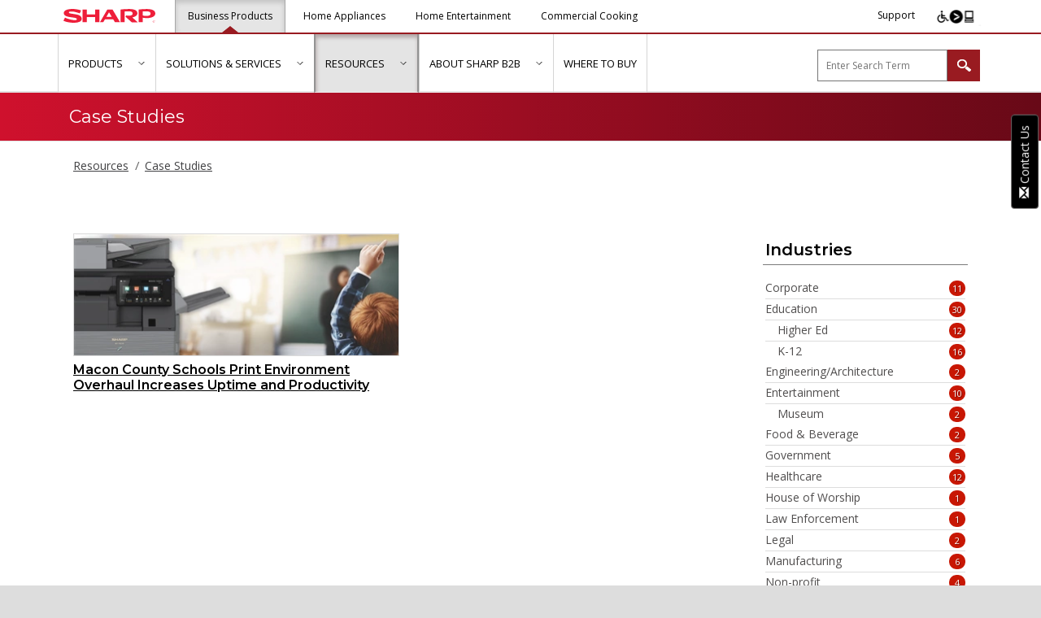

--- FILE ---
content_type: text/html; charset=utf-8
request_url: https://business.sharpusa.com/Case-Studies/acat/1/tag/managed-print-services-1
body_size: 79865
content:
<!DOCTYPE html>
<html  lang="en-US">
<head id="Head"><meta content="text/html; charset=UTF-8" http-equiv="Content-Type" />
<meta name="REVISIT-AFTER" content="1 DAYS" />
<meta name="RATING" content="GENERAL" />
<meta name="RESOURCE-TYPE" content="DOCUMENT" />
<meta content="text/javascript" http-equiv="Content-Script-Type" />
<meta content="text/css" http-equiv="Content-Style-Type" />
<script src="https://cmp.osano.com/zD59WSjlO4/0860ca8d-6de3-4629-b33e-586dc83d1cac/osano.js"></script>

<!-- Global site tag (gtag.js) - Google Ads: 1006414597 --> 
<script async src="https://www.googletagmanager.com/gtag/js?id=AW-1006414597"></script>
<script>
  window.dataLayer = window.dataLayer || [];
  function gtag(){dataLayer.push(arguments);}
  gtag('js', new Date());
  gtag('config', 'AW-1006414597');
</script>

<title>
	 Case Studies | Sharp for business
</title><meta id="MetaDescription" name="description" content="See how our MFPs, AQUOS BOARD® interactive display systems, &amp; other business products have provided solutions for others" /><meta id="MetaKeywords" name="keywords" content="Case Studies, Copiers, Printers, AQUOS BOARD, interactive displays, professional displays, commercial displays, Windows collaboration display, Synappx" /><meta id="MetaRobots" name="robots" content="INDEX, FOLLOW" /><link href="/Resources/Shared/stylesheets/dnndefault/7.0.0/default.css?cdv=1472" type="text/css" rel="stylesheet"/><link href="/Portals/_default/skins/simple-gray/skin.css?cdv=1472" type="text/css" rel="stylesheet"/><link href="/DesktopModules/EasyDNNNews/Templates/0/Ozone-Sharp/Ozone-Sharp.css?cdv=1472" type="text/css" rel="stylesheet"/><link href="/DesktopModules/EasyDNNnews/Templates/0/NewsOne/NewsOne.css?cdv=1472" type="text/css" rel="stylesheet"/><link href="/Portals/_default/Containers/Simple-Gray/container.css?cdv=1472" type="text/css" rel="stylesheet"/><link href="/Portals/0/portal.css?cdv=1472" type="text/css" rel="stylesheet"/><link href="/DesktopModules/EasyDNNNews/static/rateit/css/rateit.css?cdv=1472" type="text/css" rel="stylesheet"/><link href="/DesktopModules/EasyDNNNews/static/common/common.css?cdv=1472" type="text/css" rel="stylesheet"/><script src="/DesktopModules/EasyDNNnews/static/eds_jquery/eds_jq.js?cdv=1472" type="text/javascript"></script><script src="/Resources/libraries/jQuery/03_07_01/jquery.js?cdv=1472" type="text/javascript"></script><script src="/Resources/libraries/jQuery-Migrate/03_04_01/jquery-migrate.js?cdv=1472" type="text/javascript"></script><script src="/Resources/libraries/jQuery-UI/01_13_03/jquery-ui.min.js?cdv=1472" type="text/javascript"></script><script src="/Resources/libraries/HoverIntent/01_10_01/jquery.hoverIntent.min.js?cdv=1472" type="text/javascript"></script><!--[if IE 8]><link id="IE8Minus" rel="stylesheet" type="text/css" href="/Portals/_default/skins/simple-gray/css/ie8style.css" /><![endif]--><link rel="canonical" href="https://business.sharpusa.com/Case-Studies" />


<script type="text/javascript" async src="https://play.vidyard.com/embed/v4.js"></script>

<link href="/DesktopModules/Inventua - Sharp - ElasticSearch/Skin Objects/SearchControl.css" type="text/css" rel="stylesheet" /><link href="/DesktopModules/Inventua - Sharp - ElasticSearch/Skin Objects/SearchControl.css" type="text/css" rel="stylesheet" /><meta name="eds__GmapsInitData" content="{&quot;instanceGlobal&quot;:&quot;EasyDnnSolutions1_1_instance&quot;,&quot;google&quot;:{&quot;maps&quot;:{&quot;api&quot;:{&quot;key&quot;:&quot;&quot;,&quot;libraries&quot;:[&quot;geometry&quot;,&quot;places&quot;]}}}}" />     
          <!-- Google Tag Manager -->
          <script>(function(w,d,s,l,i){w[l]=w[l]||[];w[l].push({'gtm.start':
          new Date().getTime(),event:'gtm.js'});var f=d.getElementsByTagName(s)[0],
          j=d.createElement(s),dl=l!='dataLayer'?'&l='+l:'';j.async=true;j.src=
          'https://www.googletagmanager.com/gtm.js?id='+i+dl;f.parentNode.insertBefore(j,f);
          })(window,document,'script','dataLayer','GTM-5QSHMJ');</script>
          <!-- End Google Tag Manager -->
        <meta name="viewport" content="width=device-width, initial-scale=1.0" /></head>
<body id="Body">     
					<!-- Google Tag Manager (noscript) --> 
					<noscript><iframe src="https://www.googletagmanager.com/ns.html?id=GTM-5QSHMJ"
					height="0" width="0" style="display:none;visibility:hidden"></iframe></noscript>
					<!-- End Google Tag Manager (noscript) -->
				

    <form method="post" action="/Case-Studies/acat/1/tag/managed-print-services-1" id="Form" enctype="multipart/form-data">
<div class="aspNetHidden">
<input type="hidden" name="__EVENTTARGET" id="__EVENTTARGET" value="" />
<input type="hidden" name="__EVENTARGUMENT" id="__EVENTARGUMENT" value="" />
<input type="hidden" name="__VIEWSTATE" id="__VIEWSTATE" value="4Ha/Rj14BijaIbx3WOAUtSvSeT61JF/bTt3R1cpG+QHKlT+1w012e+LdU373DfYF1wknwkFrowptlvS04Nx/uQYtH+GZ3hdiBHKnCRDMKYQKlsUJl5+VE54sj3Z2GottOrBusJtFEKWDL+HBy4tE1V39xlp7lgzrdQKsXnkbEZ9jKadSawmlGlZrLKm3jSExUeysF2COKfng4hNLiwbfyoH/NbZi1Bte7Y2gejdUAFy0fYUT6RdlH6JzXC8DdEDFHz2M29py0HDPhvEVGr4N+p4kA67+w04rgK/ZlBSgOtXXYzfduKHPFm0MOmAmAMwafw/Ls+6O2YFYFmQHCTd1kCZnHfsGZv1lqVcD79k7a7eoO01a4+8KK9ddcF7WRVEAopKJ8S2JWizZqica3ZdDle6/gpRy+kEiLExbbvBLMPKCOqPmgKhWYbNGOx/rJ0A0lvlWPe/lIJ9pnK7KElc69A0o+fxDWPJfrwGJmDJgI0p9H6kL9CVyoWwCSBU4I0vKOct2/HqyLNUXuHPybewlMjS8WQ4Bo2O9STB6M3xh4Tnsa/eHGreZUguvqAp0+Wb+U6oEubycnE2mFwlpQ+MEHI+QxlsR7NhIu38q7PWcMls8/I17amt8IDjjQEe3+9pDiBC6JoO9cqmAqpJqbVwjRF3Z8rhh4tWnQ7HJrA==" />
</div>

<script type="text/javascript">
//<![CDATA[
var theForm = document.forms['Form'];
if (!theForm) {
    theForm = document.Form;
}
function __doPostBack(eventTarget, eventArgument) {
    if (!theForm.onsubmit || (theForm.onsubmit() != false)) {
        theForm.__EVENTTARGET.value = eventTarget;
        theForm.__EVENTARGUMENT.value = eventArgument;
        theForm.submit();
    }
}
//]]>
</script>


<script src="/WebResource.axd?d=pynGkmcFUV347lRlE7NV85hcYC3oAi3T3l8mXAOmzWwwlWgRm3zZxiXoXz81&amp;t=638901392248157332" type="text/javascript"></script>


<script src="/DesktopModules/Inventua - Sharp - ElasticSearch/Modules/Search/Search.EventTracking.js?v=2024.1.4.35" type="text/javascript"></script>
<script type="text/javascript">
//<![CDATA[
function pageLoad() {dnn_dnnSearch_pageLoad();dnn_dnnSearchMobile_pageLoad();}//]]>
</script>

<script src="/ScriptResource.axd?d=NJmAwtEo3IrlOiMEtGp2Xetl2egpPhBL9G2oPfuE6HAbBarTte-CP38a4vI76DqwZ0-_XGez1Yzy1eHIZNxUndkY2dHJIQJfZOwa5bDoiJRMhmjY99rUG_oTYSLl3oFGhDpwyQ2&amp;t=5c0e0825" type="text/javascript"></script>
<script src="/ScriptResource.axd?d=dwY9oWetJoJetF-Vups8CbVG8gZj_T7dYPsLrwlKXvdUpAM5j42qWIm0rXc28vhHzwc9Lv7aHogKIha50HWs-RFl7q84_VRaiILJZaDQ0ZreVIs5WtCznLqPb5wZJOev6xS1HHyPj8OmTDom0&amp;t=5c0e0825" type="text/javascript"></script>
<div class="aspNetHidden">

	<input type="hidden" name="__VIEWSTATEGENERATOR" id="__VIEWSTATEGENERATOR" value="CA0B0334" />
	<input type="hidden" name="__VIEWSTATEENCRYPTED" id="__VIEWSTATEENCRYPTED" value="" />
	<input type="hidden" name="__EVENTVALIDATION" id="__EVENTVALIDATION" value="4X4Z2KmCHIcsR0kKiR8iyII7XFJ1ivNSCp3/6JmGdlDsjq/QGqKHmJNzJmV5ML2ptym4yHcpzuwdgP+lHrLsTCDU/RAQ+3Idztg9tA32x4+aVqB8nD4OYhPV77MiM8+Fy8U3hXmkrPK//gG69g0gLtjI23BOtnJZvzTxDbZbcS2qssiZDuT3oyGmLSexZV6EueZOoQ==" />
</div><script src="/js/dnncore.js?cdv=1472" type="text/javascript"></script><script src="/DesktopModules/EasyDNNnewsWidgets/Controls/ContentBlocks/View/js/eds_contentBlocks.js?cdv=1472" type="text/javascript"></script><script src="/DesktopModules/EasyDNNNews/static/rateit/js/jquery.rateit_2.2.js?cdv=1472" type="text/javascript"></script><script src="/DesktopModules/EasyDNNnewsCategoriesMenu/js/category_menu_2.2.js?cdv=1472" type="text/javascript"></script><script src="/DesktopModules/EasyDNNNews/static/EasyDnnSolutions/EasyDnnSolutions_1.1_2.2.js?cdv=1472" type="text/javascript"></script>
<script type="text/javascript">
//<![CDATA[
Sys.WebForms.PageRequestManager._initialize('ScriptManager', 'Form', ['tdnn$dnnSearchMobile$pnlModuleScriptUpdatePanel','dnn_dnnSearchMobile_pnlModuleScriptUpdatePanel','tdnn$dnnSearch$pnlModuleScriptUpdatePanel','dnn_dnnSearch_pnlModuleScriptUpdatePanel'], [], [], 90, '');
//]]>
</script>

        
        
        
<!--[if lt IE 9]>
<script src="http://html5shim.googlecode.com/svn/trunk/html5.js"></script>
<![endif]-->



<div id="skin_wrapper" class="simple_skin"><a href="#main-content" id="main-link" tabindex="0">skip to main content</a>  
  <!--start skin header-->
  <header id="skin_header">
    <!--start skin top-->
    <section class="skin_top">
      <div class="skin_width">
        <div class="black-bar-inner">
          <!--site logo-->
          <div id="left-nav">
            <div class="site_logo">
              <a href="https://www.sharpusa.com">
               <svg version="1.1" id="Layer_1" xmlns="http://www.w3.org/2000/svg" xmlns:xlink="http://www.w3.org/1999/xlink" x="0px" y="0px"
	 viewBox="0 0 200 29.8" style="enable-background:new 0 0 200 29.8;" xml:space="preserve" aria-labelledby="logoTitle" role="img">
				   <title id="logoTitle">Sharp brandmark</title>
<style type="text/css">
	.st0{fill-rule:evenodd;clip-rule:evenodd;fill:#EE1E3A;}
</style>
<path class="st0" d="M196.9,24.3c-1.4,0-2.5,1.1-2.5,2.5s1.1,2.5,2.5,2.5s2.5-1.1,2.5-2.5S198.3,24.3,196.9,24.3z M196.9,29
	c-1.2,0-2.2-1-2.2-2.2s1-2.2,2.2-2.2s2.2,1,2.2,2.2S198.2,29,196.9,29z"/>
<path class="st0" d="M198.2,26.1c0-0.2-0.1-0.5-0.3-0.6s-0.4-0.1-0.7-0.1H196v2.8h0.3v-1.3h0.6l0.8,1.3h0.4l-0.8-1.3
	C197.8,26.9,198.2,26.7,198.2,26.1z M196.9,26.6h-0.5v-1h0.8c0.3,0,0.7,0.1,0.7,0.5C197.9,26.7,197.3,26.6,196.9,26.6z M180.3,0.2
	c-2.9,0-11.2,0.3-16.6,1.1v27.4h8.7v-9.9c1.1,0.4,7.4,1,9.6,1c2.2,0,18-0.7,18-10C200-0.3,183.3,0.2,180.3,0.2z M180.8,15
	c-2.8,0-6.1-0.2-8.4-1.1V5.5c2.9-0.2,7.6-0.4,8.9-0.4c1.3,0,8.3,0.3,8.4,4.8C189.8,14.6,183.6,15,180.8,15z M30.2,12.3
	c-2.4-0.5-11.2-2-13.6-2.3c-3.1-0.4-4.8-0.9-4.8-2.6c0-2.3,4.5-1.9,8.2-1.8c4.5,0.2,13,3,15.5,4l2.9-6.3C33.7,1.1,24.6,0,18.9,0
	c-4.2,0.1-18,1-18.2,8.4C0.6,13.7,5.2,15.6,11,17c5,1,10.6,1.5,14.4,2.3c4.9,1,4.8,4.5,1,4.8c-6.6,0.5-17.9-2.8-23-5.4L0,25.5
	c7.1,3.5,18.2,4.3,22,4.3c4.9-0.1,17.8-0.6,17.8-8.3C39.8,16.4,35.4,13.5,30.2,12.3z M69,12H50.9V1.3h-9.3v27.4h9.3V17.5H69v11.2
	h9.3V1.3H69V12z M106.9,1.3H95.5L79.4,28.7h7.2l3.7-6.2h18.1l3.7,6.2h11.2C123.3,28.7,106.9,1.3,106.9,1.3z M93.5,17l5.7-9.8
	l5.9,9.8H93.5z M161,9.3c-0.1-10-17-9.1-20-9.1c-2.9,0-11.2,0.3-16.6,1.1v27.4h8.9V5.5c3.2-0.2,7.7-0.4,9-0.4s8.2-0.2,8.3,4.7
	c0.1,4.7-6.4,4.8-9.2,4.8c-1.8,0-3.2-0.4-4.8-0.7l-1.6,2.8l13.7,12.1h13.1l-11.9-10.5C154.9,17.2,161,14.8,161,9.3L161,9.3z"/>
</svg>

              </a>
            </div>
            <div class="sharp-categories pc_display" role="presentation">
              <ul class="nav nav-pills">
                <li role="presentation" class="active">
                  <a href="/">
                    Business Products
                  </a>
                </li>
                <li role="presentation">
                  <a href="https://shop.sharpusa.com/">
                    Home Appliances
                  </a>
                </li>
                <li role="presentation">
                  <a href="https://shop.sharpusa.com/home-entertainment" >
                    Home Entertainment
                  </a>
                </li>
                        <li role="presentation"> <a href="https://shop.sharpusa.com/commercial-cooking/"> Commercial Cooking </a> </li>
              </ul>
            </div>
          </div>
          <div id="right-nav" class="X_top_search_style ">
            <ul class="nav nav-pills pc_display">
                            <li role="presentation" class="support-button"> <a href="https://getsupport.sharpusa.com/" aria-label="Sharp Support"> Support </a> </li>
                            <li role="presentation" class="ea-button pc_display"> <a href="https://www.levelaccess.com/a/sharp-electronics?utm_source=sharpelectronicshomepage&utm_medium=iconlarge&utm_term=eachannelpage&utm_content=header&utm_campaign=sharpelectronics" class="ea-icon"> <img srcset="/Portals/_default/skins/simple-gray/images/eSSENTIAL-Accessibility-icon.png, /Portals/_default/skins/simple-gray/images/eSSENTIAL-Accessibility-icon@2x.png 2x" src="/Portals/_default/skins/simple-gray/images/eSSENTIAL-Accessibility-icon.png" alt="This icon serves as a link to download the eSSENTIAL Accessibility assistive technology app for individuals with physical disabilities. It is featured as part of our commitment to diversity and inclusion."> </a> </li>
                        </ul>
            <div class="logo_style">
              
              <!--mobile menu button-->
              <div class="mobile_nav"> <button class="menuclick" role="button" aria-expanded="false"> <img alt="Menu" class="click_img" src="/Portals/_default/skins/simple-gray/images/blank.gif" /> </button> </div>
            </div>
          </div>
          <!--start mobile search-->
          
          <!--end mobile search-->
        </div>
      </div>
    </section>
    <!--end skin top-->
    <div id="skin_header_wrapper">
      <div class="skin_width">
        <div class="skin_header_style white-bar-inner">
          <!--
          <div class="logo_style">
            
            mobile menu button
            <div class="mobile_nav">
              <a href="#" class="menuclick">
                <img alt="Menu" class="click_img" src="/Portals/_default/skins/simple-gray/images/blank.gif" />
              </a>
            </div>
          </div>
-->
          <!--start skin menu-->
          <div class="menu_box" aria-expanded="false">
            <div class="mobile_display" id="site-category">Business Products</div>
            <div class="mobile-search-wrapper mobile_display">
              <div id="Search-mobile" >
                <div id="dnn_dnnSearchMobile_pnlOuter" class="SkinObject ElasticSearch" role="region">
		
  <div class="SearchBox" aria-live="off">
    <span class="ui-front"><input name="dnn$dnnSearchMobile$txtSearchInput" type="text" maxlength="128" id="dnn_dnnSearchMobile_txtSearchInput" class="SearchBoxInput" placeholder="Enter Search Term" aria-hidden="true" aria-autocomplete="list" /></span><a id="dnn_dnnSearchMobile_cmdDoSearch" class="SearchButton" role="button" aria-label="Search" href="javascript:__doPostBack(&#39;dnn$dnnSearchMobile$cmdDoSearch&#39;,&#39;&#39;)"></a>
  </div>
  <div id="dnn_dnnSearchMobile_ctlSearchSuggestionsResponse" class="SearchSuggestionsResponse" role="status" aria-live="assertive" aria-relevant="all"></div>

	<div id="dnn_dnnSearchMobile_pnlModuleScriptUpdatePanel">
		
      
    
	</div>

</div>

<script type="text/javascript">
  var dnn_dnnSearchMobile_suggestions = [];
  var dnn_dnnSearchMobile_totalResultsCount = -1;
  var dnn_dnnSearchMobile_searchTerm = '';
  var dnn_dnnSearchMobile_navigated = false;

  function dnn_dnnSearchMobile_pageLoad() 
  {
    jQuery(document).ready(
      function ()
      {
        if (jQuery('#dnn_dnnSearchMobile_ctlModuleScript').length !== 0)
          eval(jQuery('#dnn_dnnSearchMobile_ctlModuleScript').html());

        jQuery('#dnn_dnnSearchMobile_cmdDoSearch').prop('tabindex', '0');

        //jQuery('#dnn_dnnSearchMobile_txtSearchInput').off('input.suggestions.dnn_dnnSearchMobile');
        //jQuery('#dnn_dnnSearchMobile_txtSearchInput').on('input.suggestions.dnn_dnnSearchMobile', dnn_dnnSearchMobile_txtSearchInput_OnInput);

        dnn_dnnSearchMobile_initializeAutoComplete(dnn_dnnSearchMobile_suggestions);

        jQuery('#dnn_dnnSearchMobile_cmdDoSearch').off('click.navigateSearchPage.dnn_dnnSearchMobile keydown.navigateSearchPage.dnn_dnnSearchMobile');
        jQuery('#dnn_dnnSearchMobile_cmdDoSearch').on('click.navigateSearchPage.dnn_dnnSearchMobile keydown.navigateSearchPage.dnn_dnnSearchMobile', function (e)
        {
          if ([13, 32].includes(e.which) || e.type == 'click')
          {
            jQuery(this).data('tracking-label', jQuery('#dnn_dnnSearchMobile_txtSearchInput').val());
            dnn_dnnSearchMobile_TrackResults();
            dnn_dnnSearchMobile_NavigateSearchPage();
            return false;
          }
        });

        jQuery('#dnn_dnnSearchMobile_txtSearchInput').off('keyup.suggestions.dnn_dnnSearchMobile');
        jQuery('#dnn_dnnSearchMobile_txtSearchInput').on('keyup.suggestions.dnn_dnnSearchMobile', dnn_dnnSearchMobile_txtSearchInput_OnKeyUp);

        Sys.WebForms.PageRequestManager.getInstance().remove_beginRequest(dnn_dnnSearchMobile_onBeginRequest);
        Sys.WebForms.PageRequestManager.getInstance().add_beginRequest(dnn_dnnSearchMobile_onBeginRequest);

        jQuery().elasticSearchEventTracking(
        {
          tabId: -1,
          moduleId: -1,
          userName: '',
          system: 'Elastic Search',
          category: null,
          action: null,
          label: null,
          value: 0,
          async: true,
          attach: false
        });

      }
    );
  }

  function dnn_dnnSearchMobile_onBeginRequest(sender, args)
  {
    if (jQuery('#dnn_dnnSearchMobile_txtSearchInput').val() === 'See more results')
    {
      jQuery('#dnn_dnnSearchMobile_txtSearchInput').val(jQuery('#dnn_dnnSearchMobile_txtSearchInput').autocomplete().data().uiAutocomplete.term);
    }
  }

  function dnn_dnnSearchMobile_initializeAutoComplete(suggestions)
  {
    $.ui.autocomplete.filter = function (array, term) { return array; }

    if (suggestions)
    {
      var inst = jQuery('#dnn_dnnSearchMobile_txtSearchInput').autocomplete(
      {
        source: suggestions,
        minLength: 3,
        classes: { "ui-autocomplete": "ElasticSearch SkinObject" },
        focus: function (event, ui)
        {
          jQuery(event.currentTarget).find('li').removeClass('item-selected');
          jQuery(event.currentTarget).find('li').removeAttr('aria-selected');
          jQuery(event.currentTarget).find('a[href="' + ui.item.navigateurl + '"]').parents('li').addClass('item-selected');
          jQuery(event.currentTarget).find('a[href="' + ui.item.navigateurl + '"]').parents('li').attr('aria-selected', 'true');
          event.preventDefault();
        },
        select: function (event, ui)
        {
          
          if (ui.item !== undefined)
          {
            dnn_dnnSearchMobile_navigated = true;
            event.preventDefault();
            if (jQuery('#dnn_dnnSearchMobile_txtSearchInput').val() === 'See more results')
            {
              jQuery('#dnn_dnnSearchMobile_txtSearchInput').val(jQuery('#dnn_dnnSearchMobile_txtSearchInput').autocomplete().data().uiAutocomplete.term);
              dnn_dnnSearchMobile_NavigateSearchPage();
            }
            else
            {
              window.open(ui.item.navigateurl, '_self');
            }
            return false;
          }
        },
        open: function()
        {
          // When search has completed and menu opens, set the status response message.
          if (dnn_dnnSearchMobile_totalResultsCount > 0)
          {
            dnn_dnnSearchMobile_SearchStatusResponse();
          }
        },
        messages:
        {
          noResults: "",
          results: function () {}
        }
      });

      // Render the menu and items
      inst.autocomplete('instance')._renderMenu = dnn_dnnSearchMobile_renderMenu;
      inst.autocomplete('instance')._renderItem = dnn_dnnSearchMobile_renderItem;

      // Triggers the autocomplete search when focus is on input and there are enough characters
      if (jQuery('#dnn_dnnSearchMobile_txtSearchInput').is(':focus') && jQuery('#dnn_dnnSearchMobile_txtSearchInput').val().length >= 3)
      {
        jQuery('#dnn_dnnSearchMobile_txtSearchInput').autocomplete("search");
      }
    }
  }

  function dnn_dnnSearchMobile_renderMenu(ul, items)
  {
    var that = this;
    jQuery.each(items, function (index, item)
    {
      that._renderItemData(ul, item);
    });

    // jQuery UI autocomplete filters the source list from the input using the label so we have to manually 
    // add the "See more results" item after rendering the rest
    var moreInfo =
    {
      value: "See more results",
      label: "See more results",
      description: "",
      navigateurl: "https://business.sharpusa.com/Search-Results?search=" + jQuery('#dnn_dnnSearchMobile_txtSearchInput').val(),
      cssclass: "SearchLink"
    }
    // cssclass: "more-info-item"
    that._renderItemData(ul, moreInfo);

    jQuery('#dnn_dnnSearchMobile_txtSearchInput').removeAttr('aria-owns');
    jQuery('#dnn_dnnSearchMobile_txtSearchInput').attr('aria-owns', jQuery(ul).id);

  }

  // Customised display of the suggestion list
  function dnn_dnnSearchMobile_renderItem(ul, item)
  {
    var cssClass = item.cssclass === null ? "" : " class=\"" + item.cssclass + "\" ";

    return jQuery('<li tabindex="0"' + cssClass + ' role="option">')
      .append('<span class="SearchItem" tabindex="0" >' +
        '<span class="ItemLink" tabindex="0"><a tabindex="0" href="' + item.navigateurl + '" target="_self">' + item.label + '</a></span>' +
        '<span class="Description">' + item.description + '</span>' +
        '</span>').appendTo(ul);
  }

  function dnn_dnnSearchMobile_txtSearchInput_OnKeyUp(e)
  {
    if (e.which === 13)
    {
      if (!dnn_dnnSearchMobile_navigated)
      {
        dnn_dnnSearchMobile_NavigateSearchPage();
      }
    }
    // up, down, escape, tab, page up, page down key codes
    else if ([38, 40, 27, 9, 33, 34].includes(e.which))
    {
      return true;
    }
    else if (e.key >= ' ' && e.key <= '~')
    {
      // clear the status response
      jQuery('#dnn_dnnSearchMobile_ctlSearchSuggestionsResponse').html('');

      /*  populate the search suggestions area  */
      if (jQuery('#dnn_dnnSearchMobile_txtSearchInput').val().length >= 3)
      {
        //setTimeout(__doPostBack('dnn$dnnSearchMobile$pnlModuleScriptUpdatePanel',''), 500);
        __doPostBack('dnn$dnnSearchMobile$pnlModuleScriptUpdatePanel','');
      }
      else if (jQuery('#dnn_dnnSearchMobile_txtSearchInput').val().length < 3)
      {
        // clear the autocomplete list
        jQuery('#dnn_dnnSearchMobile_txtSearchInput').autocomplete({ source: [] });
      }
    }
  }

  // Set the response message when autocomplete processes the suggestion list
  function dnn_dnnSearchMobile_SearchStatusResponse() 
  {
    if (dnn_dnnSearchMobile_totalResultsCount === 0)
    {
      jQuery('#dnn_dnnSearchMobile_ctlSearchSuggestionsResponse').html('No search suggestions.');
    }
    else
    {
      jQuery('#dnn_dnnSearchMobile_ctlSearchSuggestionsResponse').html(dnn_dnnSearchMobile_totalResultsCount + ' search suggestions were found. Please use the up and down arrow keys to navigate.');
    }
  }

  function dnn_dnnSearchMobile_NavigateSearchPage()
  {
    window.open('https://business.sharpusa.com/Search-Results?search=' + jQuery('#dnn_dnnSearchMobile_txtSearchInput').val(), '_self'); 
    event.preventDefault();
  }

  function dnn_dnnSearchMobile_TrackResults()
  {
    if (dnn_dnnSearchMobile_totalResultsCount >= -1)
    {
      // send event
      jQuery().elasticSearchEventTracking.trackUserEvent(
        {
          tabId: -1,
          moduleId: -1,
          userName: '',
          system: 'Elastic Search',
          category: 'Business Search Results',
          action: 'View',
          label: dnn_dnnSearchMobile_searchTerm,
          value: dnn_dnnSearchMobile_totalResultsCount,
          async: true
        });
    }
  }
</script>
              </div>
            </div>
            <nav >
              <div id="megaMenu">
  <ul class="root">
    <li class="item first haschild child-1"><a href="https://business.sharpusa.com/Products" target=""><span>Products</span></a><div class="category">
        <ul>
          <li class="item first child-1"><a href="https://business.sharpusa.com/Document-Systems" target=""><span>Copiers &amp; Printers</span></a></li>
          <li class="item child-2"><a href="https://business.sharpusa.com/Digital-Presses" target=""><span>Digital Presses</span></a></li>
          <li class="item child-3"><a href="https://business.sharpusa.com/displays-projectors" target=""><span>Displays &amp; Projectors</span></a></li>
          <li class="item child-4"><a href="https://business.sharpusa.com/Synappx" target=""><span>Synappx Applications</span></a></li>
          <li class="item last child-5"><a href="https://business.sharpusa.com/Dynabook" target=""><span>Dynabook Laptops</span></a></li>
        </ul>
      </div>
    </li>
    <li class="item haschild child-2"><a href="https://business.sharpusa.com/Solutions-Services" target=""><span>Solutions &amp; Services</span></a><div class="category">
        <ul>
          <li class="item first child-1"><a href="https://business.sharpusa.com/Document-Systems/Software" target=""><span>Copier Software Solutions</span></a></li>
          <li class="item child-2"><a href="https://business.sharpusa.com/Home-Office" target=""><span>Home Office</span></a></li>
          <li class="item child-3"><a href="https://business.sharpusa.com/industry-solutions" target=""><span>Industry Solutions</span></a></li>
          <li class="item child-4"><a href="https://business.sharpusa.com/Solutions-Services/IT-and-Security" target=""><span>IT and Security</span></a></li>
          <li class="item child-5"><a href="https://business.sharpusa.com/Managed-Print-Services" target=""><span>Managed Print Services</span></a></li>
          <li class="item child-6"><a href="https://business.sharpusa.com/pro-av-software-solutions" target=""><span>Pro AV Software Solutions</span></a></li>
          <li class="item child-7"><a href="https://business.sharpusa.com/ProAV-Solutions" target=""><span>Pro AV Solutions</span></a></li>
          <li class="item last child-8"><a href="https://business.sharpusa.com/Solutions-Services/Unified-Communications" target=""><span>Unified Communications</span></a></li>
        </ul>
      </div>
    </li>
    <li class="item breadcrumb haschild child-3"><a href="https://business.sharpusa.com/Resources" target=""><span>Resources</span></a><div class="category">
        <ul>
          <li class="item selected first breadcrumb child-1"><a href="https://business.sharpusa.com/Case-Studies" target=""><span>Case Studies</span></a></li>
          <li class="item child-2"><a href="https://business.sharpusa.com/Guides" target=""><span>Guides</span></a></li>
          <li class="item child-3"><a href="https://business.sharpusa.com/Infographics" target=""><span>Infographics</span></a></li>
          <li class="item child-4"><a href="https://business.sharpusa.com/simply-smarter-blog" target=""><span>The Simply Smarter Blog</span></a></li>
          <li class="item child-5"><a href="https://business.sharpusa.com/Videos" target=""><span>Videos</span></a></li>
          <li class="item child-6"><a href="https://business.sharpusa.com/White-Papers" target=""><span>White Papers</span></a></li>
          <li class="item last child-7"><a href="https://business.sharpusa.com/Podcasts" target=""><span>Podcasts</span></a></li>
        </ul>
      </div>
    </li>
    <li class="item haschild child-4"><a href="https://business.sharpusa.com/About-Sharp-B2B" target=""><span>About Sharp B2B</span></a><div class="category">
        <ul>
          <li class="item first child-1"><a href="https://news.sharpusa.com" target=""><span>News &amp; Updates</span></a></li>
          <li class="item child-2"><a href="https://news.sharpusa.com/awards" target=""><span>Awards</span></a></li>
          <li class="item child-3"><a href="https://business.sharpusa.com/careers" target=""><span>Careers</span></a></li>
          <li class="item child-4"><a href="https://business.sharpusa.com/About-Sharp-B2B/Events" target=""><span>Events</span></a></li>
          <li class="item child-5"><a href="https://business.sharpusa.com/partners-alliances" target=""><span>Partners &amp; Alliances</span></a></li>
          <li class="item last child-6"><a href="https://business.sharpusa.com/Branches" target=""><span>Our Branches</span></a></li>
        </ul>
      </div>
    </li>
    <li class="item last child-5"><a href="https://business.sharpusa.com/Where-to-Buy" target=""><span>Where to Buy</span></a></li>
  </ul>
</div>
            </nav>
            <ul class="nav nav-pills nav-stacked mobile_display" id="site-category-menu">
              <li role="presentation">
                <a href="https://shop.sharpusa.com/">
                  Home Appliances
                </a>
              </li>
              <li role="presentation">
                <a href="https://shop.sharpusa.com/home-entertainment">
                  Home Entertainment
                </a>
              </li>
            <li role="presentation"> <a href="https://shop.sharpusa.com/commercial-cooking/"> Commercial Cooking </a> </li>
              <li role="presentation">
                <a href="https://getsupport.sharpusa.com/">
                  Support
                </a>
              </li>
                 <li role="presentation">
                <a href="https://www.essentialaccessibility.com/sharp-electronics?utm_source=sharpelectronicshomepage&utm_medium=iconlarge&utm_term=eachannelpage&utm_content=header&utm_campaign=sharpelectronics" target="_blank">
                <img srcset="/Portals/_default/skins/simple-gray/images/eSSENTIAL-Accessibility-icon-mobile.png, /Portals/_default/skins/simple-gray/images/eSSENTIAL-Accessibility-icon-mobile@2x.png 2x" src="/Portals/_default/skins/simple-gray/images/eSSENTIAL-Accessibility-icon-mobile.png" alt="This icon serves as a link to download the eSSENTIAL Accessibility assistive technology app for individuals with physical disabilities. It is featured as part of our commitment to diversity and inclusion.">
                </a>
              </li>
            </ul>
          </div>
          <!--end skin menu-->
          
          <div class="searchbox pc_display">
            <div class="top_search_style">
              <div id="Search">
                 <div id="dnn_dnnSearch_pnlOuter" class="SkinObject ElasticSearch" role="region">
		
  <div class="SearchBox" aria-live="off">
    <span class="ui-front"><input name="dnn$dnnSearch$txtSearchInput" type="text" maxlength="128" id="dnn_dnnSearch_txtSearchInput" class="SearchBoxInput" placeholder="Enter Search Term" aria-hidden="true" aria-autocomplete="list" /></span><a id="dnn_dnnSearch_cmdDoSearch" class="SearchButton" role="button" aria-label="Search" href="javascript:__doPostBack(&#39;dnn$dnnSearch$cmdDoSearch&#39;,&#39;&#39;)"></a>
  </div>
  <div id="dnn_dnnSearch_ctlSearchSuggestionsResponse" class="SearchSuggestionsResponse" role="status" aria-live="assertive" aria-relevant="all"></div>

	<div id="dnn_dnnSearch_pnlModuleScriptUpdatePanel">
		
      
    
	</div>

</div>

<script type="text/javascript">
  var dnn_dnnSearch_suggestions = [];
  var dnn_dnnSearch_totalResultsCount = -1;
  var dnn_dnnSearch_searchTerm = '';
  var dnn_dnnSearch_navigated = false;

  function dnn_dnnSearch_pageLoad() 
  {
    jQuery(document).ready(
      function ()
      {
        if (jQuery('#dnn_dnnSearch_ctlModuleScript').length !== 0)
          eval(jQuery('#dnn_dnnSearch_ctlModuleScript').html());

        jQuery('#dnn_dnnSearch_cmdDoSearch').prop('tabindex', '0');

        //jQuery('#dnn_dnnSearch_txtSearchInput').off('input.suggestions.dnn_dnnSearch');
        //jQuery('#dnn_dnnSearch_txtSearchInput').on('input.suggestions.dnn_dnnSearch', dnn_dnnSearch_txtSearchInput_OnInput);

        dnn_dnnSearch_initializeAutoComplete(dnn_dnnSearch_suggestions);

        jQuery('#dnn_dnnSearch_cmdDoSearch').off('click.navigateSearchPage.dnn_dnnSearch keydown.navigateSearchPage.dnn_dnnSearch');
        jQuery('#dnn_dnnSearch_cmdDoSearch').on('click.navigateSearchPage.dnn_dnnSearch keydown.navigateSearchPage.dnn_dnnSearch', function (e)
        {
          if ([13, 32].includes(e.which) || e.type == 'click')
          {
            jQuery(this).data('tracking-label', jQuery('#dnn_dnnSearch_txtSearchInput').val());
            dnn_dnnSearch_TrackResults();
            dnn_dnnSearch_NavigateSearchPage();
            return false;
          }
        });

        jQuery('#dnn_dnnSearch_txtSearchInput').off('keyup.suggestions.dnn_dnnSearch');
        jQuery('#dnn_dnnSearch_txtSearchInput').on('keyup.suggestions.dnn_dnnSearch', dnn_dnnSearch_txtSearchInput_OnKeyUp);

        Sys.WebForms.PageRequestManager.getInstance().remove_beginRequest(dnn_dnnSearch_onBeginRequest);
        Sys.WebForms.PageRequestManager.getInstance().add_beginRequest(dnn_dnnSearch_onBeginRequest);

        jQuery().elasticSearchEventTracking(
        {
          tabId: -1,
          moduleId: -1,
          userName: '',
          system: 'Elastic Search',
          category: null,
          action: null,
          label: null,
          value: 0,
          async: true,
          attach: false
        });

      }
    );
  }

  function dnn_dnnSearch_onBeginRequest(sender, args)
  {
    if (jQuery('#dnn_dnnSearch_txtSearchInput').val() === 'See more results')
    {
      jQuery('#dnn_dnnSearch_txtSearchInput').val(jQuery('#dnn_dnnSearch_txtSearchInput').autocomplete().data().uiAutocomplete.term);
    }
  }

  function dnn_dnnSearch_initializeAutoComplete(suggestions)
  {
    $.ui.autocomplete.filter = function (array, term) { return array; }

    if (suggestions)
    {
      var inst = jQuery('#dnn_dnnSearch_txtSearchInput').autocomplete(
      {
        source: suggestions,
        minLength: 3,
        classes: { "ui-autocomplete": "ElasticSearch SkinObject" },
        focus: function (event, ui)
        {
          jQuery(event.currentTarget).find('li').removeClass('item-selected');
          jQuery(event.currentTarget).find('li').removeAttr('aria-selected');
          jQuery(event.currentTarget).find('a[href="' + ui.item.navigateurl + '"]').parents('li').addClass('item-selected');
          jQuery(event.currentTarget).find('a[href="' + ui.item.navigateurl + '"]').parents('li').attr('aria-selected', 'true');
          event.preventDefault();
        },
        select: function (event, ui)
        {
          
          if (ui.item !== undefined)
          {
            dnn_dnnSearch_navigated = true;
            event.preventDefault();
            if (jQuery('#dnn_dnnSearch_txtSearchInput').val() === 'See more results')
            {
              jQuery('#dnn_dnnSearch_txtSearchInput').val(jQuery('#dnn_dnnSearch_txtSearchInput').autocomplete().data().uiAutocomplete.term);
              dnn_dnnSearch_NavigateSearchPage();
            }
            else
            {
              window.open(ui.item.navigateurl, '_self');
            }
            return false;
          }
        },
        open: function()
        {
          // When search has completed and menu opens, set the status response message.
          if (dnn_dnnSearch_totalResultsCount > 0)
          {
            dnn_dnnSearch_SearchStatusResponse();
          }
        },
        messages:
        {
          noResults: "",
          results: function () {}
        }
      });

      // Render the menu and items
      inst.autocomplete('instance')._renderMenu = dnn_dnnSearch_renderMenu;
      inst.autocomplete('instance')._renderItem = dnn_dnnSearch_renderItem;

      // Triggers the autocomplete search when focus is on input and there are enough characters
      if (jQuery('#dnn_dnnSearch_txtSearchInput').is(':focus') && jQuery('#dnn_dnnSearch_txtSearchInput').val().length >= 3)
      {
        jQuery('#dnn_dnnSearch_txtSearchInput').autocomplete("search");
      }
    }
  }

  function dnn_dnnSearch_renderMenu(ul, items)
  {
    var that = this;
    jQuery.each(items, function (index, item)
    {
      that._renderItemData(ul, item);
    });

    // jQuery UI autocomplete filters the source list from the input using the label so we have to manually 
    // add the "See more results" item after rendering the rest
    var moreInfo =
    {
      value: "See more results",
      label: "See more results",
      description: "",
      navigateurl: "https://business.sharpusa.com/Search-Results?search=" + jQuery('#dnn_dnnSearch_txtSearchInput').val(),
      cssclass: "SearchLink"
    }
    // cssclass: "more-info-item"
    that._renderItemData(ul, moreInfo);

    jQuery('#dnn_dnnSearch_txtSearchInput').removeAttr('aria-owns');
    jQuery('#dnn_dnnSearch_txtSearchInput').attr('aria-owns', jQuery(ul).id);

  }

  // Customised display of the suggestion list
  function dnn_dnnSearch_renderItem(ul, item)
  {
    var cssClass = item.cssclass === null ? "" : " class=\"" + item.cssclass + "\" ";

    return jQuery('<li tabindex="0"' + cssClass + ' role="option">')
      .append('<span class="SearchItem" tabindex="0" >' +
        '<span class="ItemLink" tabindex="0"><a tabindex="0" href="' + item.navigateurl + '" target="_self">' + item.label + '</a></span>' +
        '<span class="Description">' + item.description + '</span>' +
        '</span>').appendTo(ul);
  }

  function dnn_dnnSearch_txtSearchInput_OnKeyUp(e)
  {
    if (e.which === 13)
    {
      if (!dnn_dnnSearch_navigated)
      {
        dnn_dnnSearch_NavigateSearchPage();
      }
    }
    // up, down, escape, tab, page up, page down key codes
    else if ([38, 40, 27, 9, 33, 34].includes(e.which))
    {
      return true;
    }
    else if (e.key >= ' ' && e.key <= '~')
    {
      // clear the status response
      jQuery('#dnn_dnnSearch_ctlSearchSuggestionsResponse').html('');

      /*  populate the search suggestions area  */
      if (jQuery('#dnn_dnnSearch_txtSearchInput').val().length >= 3)
      {
        //setTimeout(__doPostBack('dnn$dnnSearch$pnlModuleScriptUpdatePanel',''), 500);
        __doPostBack('dnn$dnnSearch$pnlModuleScriptUpdatePanel','');
      }
      else if (jQuery('#dnn_dnnSearch_txtSearchInput').val().length < 3)
      {
        // clear the autocomplete list
        jQuery('#dnn_dnnSearch_txtSearchInput').autocomplete({ source: [] });
      }
    }
  }

  // Set the response message when autocomplete processes the suggestion list
  function dnn_dnnSearch_SearchStatusResponse() 
  {
    if (dnn_dnnSearch_totalResultsCount === 0)
    {
      jQuery('#dnn_dnnSearch_ctlSearchSuggestionsResponse').html('No search suggestions.');
    }
    else
    {
      jQuery('#dnn_dnnSearch_ctlSearchSuggestionsResponse').html(dnn_dnnSearch_totalResultsCount + ' search suggestions were found. Please use the up and down arrow keys to navigate.');
    }
  }

  function dnn_dnnSearch_NavigateSearchPage()
  {
    window.open('https://business.sharpusa.com/Search-Results?search=' + jQuery('#dnn_dnnSearch_txtSearchInput').val(), '_self'); 
    event.preventDefault();
  }

  function dnn_dnnSearch_TrackResults()
  {
    if (dnn_dnnSearch_totalResultsCount >= -1)
    {
      // send event
      jQuery().elasticSearchEventTracking.trackUserEvent(
        {
          tabId: -1,
          moduleId: -1,
          userName: '',
          system: 'Elastic Search',
          category: 'Business Search Results',
          action: 'View',
          label: dnn_dnnSearch_searchTerm,
          value: dnn_dnnSearch_totalResultsCount,
          async: true
        });
    }
  }
</script>
              </div>
            </div>
          </div>
          
          <!--end skin search-->
          
        </div>
      </div>
<!--
      <div id="covid">
        <div class="text-center">
          <a href="/COVID-19-Response">
            Sharp's response to COVID-19
          </a>
        </div>
      </div>
-->
    </div>
  </header>
  <!--end skin header--> 
 
<main>  <!--start main area-->
  <div class="skin_main" id="main-content">
	   <!--start page name-->
  <section class="page_name" >
    <div class="skin_width pagename_style">
      <span class="h1">Case Studies</span>
    </div>
<!--    <div class="breadcrumb_shadow"><img src="images/breadcrumb_shadow.png" alt="" /></div>-->
  </section>
  <!--end page name--> 
    <section id="breadcrumb">
      <div class="skin_width">
       <nav aria-label="Breadcrumb" class="breadcrumbs" > <ol class="breadcrumb"><li><a href="https://business.sharpusa.com/Resources" class="" >Resources</a></li><li><a href="https://business.sharpusa.com/Case-Studies" class="" >Case Studies</a></li></ol>
</nav>
      </div>
      <div class="clear"></div>
    </section>
    <section>
      <div class="skin_width">
        <div class="skin_top_content">
          <div class="row dnnpane">
            <div id="dnn_ContentPane" class="i_content_grid12 col-sm-12"><div class="DnnModule DnnModule-EasyDNNnewsWidgets DnnModule-8710"><a name="8710"></a>
<div class="notitle_container"><div id="dnn_ctr8710_ContentPane"><!-- Start_Module_8710 --><div id="dnn_ctr8710_ModuleContent" class="DNNModuleContent ModEasyDNNnewsWidgetsC">
	
<script>
	eds3_5_jq(function ($) {
		$('#edn__contentBlock_8710').edNewsContentBlock({
			websiteClientRoot: '/',
			portalId: 0,
			moduleId: 8710,
			tabId: 3137,
			articleId: 0,
			itemsPerPage: 1,
			initialContentItemCount: 1,
			masonry: false
		});
	});
</script>
<div class="edn__contentBlock_wrapper edn__contentBlock_disablePreviousPage eds_news_Ozone-Sharp eds_subCollection_contentBlock eds_styleSwitchCriteria_module-8710 eds_template_List-00__PageH1 eds_templateGroup_contentBlockSimpleList edn__contentBlock_pageReady" id="edn__contentBlock_8710"><div class="edn__articleListWrapper edn_8710_article_list_wrapper"><!--TemplateGroup:contentBlockSimpleList-->
<!--ArticleRepeat:Before:-->

    
        <h1 class="visually-hidden">Case Studies</h1>
         


<!--RepeatEnd:After:--></div></div>

</div><!-- End_Module_8710 --></div></div></div></div>
          </div>
          <div class="row dnnpane">
            <div id="dnn_OneGrid3" class="i_one_grid3 col-sm-3 DNNEmptyPane"></div>
            <div id="dnn_OneGrid9" class="i_one_grid9 col-sm-9 DNNEmptyPane"></div>
          </div>
          <div class="row dnnpane">
            <div id="dnn_TwoGrid4A" class="i_two_grid4a col-sm-4 DNNEmptyPane"></div>
            <div id="dnn_TwoGrid4B" class="i_two_grid4b col-sm-4 DNNEmptyPane"></div>
            <div id="dnn_TwoGrid4C" class="i_two_grid4c col-sm-4 DNNEmptyPane"></div>
          </div>
          <div class="row dnnpane">
            <div id="dnn_ThreeGrid9" class="i_three_grid9 col-sm-9"><div class="DnnModule DnnModule-EasyDNNnews DnnModule-7952"><a name="7952"></a>
<div class="notitle_container"><div id="dnn_ctr7952_ContentPane"><!-- Start_Module_7952 --><div id="dnn_ctr7952_ModuleContent" class="DNNModuleContent ModEasyDNNnewsC">
	

<script type="text/javascript">
	/*<![CDATA[*/
	
	
	
	
	
	
	
	
	
	
	

	eds3_5_jq(function ($) {
		if (typeof edn_fluidvids != 'undefined')
			edn_fluidvids.init({
				selector: ['.edn_fluidVideo iframe'],
				players: ['www.youtube.com', 'player.vimeo.com']
			});
		
		
		

	});
	/*]]>*/
</script>



<div class="eds_news_module_7952 news eds_subCollection_news eds_news_NewsOne eds_template_List_Article_Multi_2column-case-study eds_templateGroup_newsListMulti eds_styleSwitchCriteria_module-7952">
	

	

	<div id="dnn_ctr7952_ViewEasyDNNNewsMain_ctl00_pnlListArticles">
		
		
		<!--TemplateGroup:newsListMulti-->

<!--ArticleRepeat:Before:-->
<div class="edn_7952_article_list_wrapper case-study-list"> 
  <!--RepeatEnd:Before:--> 
  
   
  <!--ArticleRepeat:1:2:--> 
  
  
  <div class="articles_row"> 
    <!--BeforeEnd-->
    
    <div class="article in_list big box"> 
      
      <div class="article_image" [easydnnnews:image:visibility]> <a href="https://business.sharpusa.com/Case-Studies/macon-county-schools-print-environment-overhaul-increases-uptime-and-productivity" target="_self"><img alt="Macon County Schools Print Environment Overhaul Increases Uptime and Productivity" src="/Portals/0/EasyDNNNews/847/images/img-macon-thumbnail-400-150-c-L-95.webp"/></a> </span> 
        <!--		<span><span class="date">Monday, September 18, 2023</span><span class="comment_count">0</span></span>--> 
      </div>
   
      
      
        
       
      <h2><a href="https://business.sharpusa.com/Case-Studies/macon-county-schools-print-environment-overhaul-increases-uptime-and-productivity" target="_self">Macon County Schools Print Environment Overhaul Increases Uptime and Productivity</a></h2>
        
     
    </div>
    
    <!--After:1:2:--> 
  </div>
  <!--AfterEnd--> 
  
  <!--RepeatEnd--> 
  <!--MultiArticleEnd--> 
  
   
  <!--ArticleRepeat:After:--> 
</div>
 
<!--RepeatEnd:After:--> 
<!--MultiArticleEnd--> 

		
	
	</div>

	

	
	
	
	
</div>










</div><!-- End_Module_7952 --></div></div></div></div>
            <div id="dnn_ThreeGrid3" class="i_three_grid3 col-sm-3"><div class="DnnModule DnnModule-EasyDNNnewsCategoriesMenu DnnModule-8118"><a name="8118"></a>


<div class="Gray02_style">
  <div class="Gray02_top_bg">
    
    <div class="c_title">
      <h2 class="c_titles h3"><span id="dnn_ctr8118_dnnTITLE_titleLabel" class="c_title_Gray">Industries</span>


</h2>
	</div>
    <div class="Gray02_c_menu">
    </div>
    <div class="Gray02_c_help">
	  
	</div>
	<div class="clear_float"></div>
  </div>
  <div class="c_content_style">
    <div id="dnn_ctr8118_ContentPane" class="Gray02_content"><!-- Start_Module_8118 --><div id="dnn_ctr8118_ModuleContent" class="DNNModuleContent ModEasyDNNnewsCategoriesMenuC">
	
<div class="category_menu eds_news_Ozone-Sharp eds_subCollection_categoryMenu eds_styleSwitchCriteria_module-8118 eds_template_TemplatedMenu_CategoriesMenu-simple">
	
<div class="EDN_module_box">
	<h3 class="edn_module_title" style="display:none">Categories</h3>
	<ul class="edn_category_menu_wrapper">



<li class="node level_0">

	<div>
		
		<a class="edn_category" href="https://business.sharpusa.com/Case-Studies/category/corporate" aria-label="View 11 links in the Corporate category"><span>Corporate</span> <span class="edn_articlecount">11</span></a>
<!--		<a class="" href="#" title="Expand/Collapse"><span>Expand/Collapse</span></a>-->
	</div>



</li><li class="node level_0 hasChild opened">

	<div>
		
		<a class="edn_category" href="https://business.sharpusa.com/Case-Studies/category/education" aria-label="View 30 links in the Education category"><span>Education</span> <span class="edn_articlecount">30</span></a>
<!--		<a class="expand_collapse icon collapse" href="#" title="Expand/Collapse"><span>Expand/Collapse</span></a>-->
	</div>



<ul><li class="node level_1">

	<div>
		
		<a class="edn_category" href="https://business.sharpusa.com/Case-Studies/category/higher-ed" aria-label="View 12 links in the Higher Ed category"><span>Higher Ed</span> <span class="edn_articlecount">12</span></a>
<!--		<a class="" href="#" title="Expand/Collapse"><span>Expand/Collapse</span></a>-->
	</div>



</li><li class="node level_1">

	<div>
		
		<a class="edn_category" href="https://business.sharpusa.com/Case-Studies/category/k-12" aria-label="View 16 links in the K-12 category"><span>K-12</span> <span class="edn_articlecount">16</span></a>
<!--		<a class="" href="#" title="Expand/Collapse"><span>Expand/Collapse</span></a>-->
	</div>



</li></ul></li><li class="node level_0">

	<div>
		
		<a class="edn_category" href="https://business.sharpusa.com/Case-Studies/category/engineeringarchitecture" aria-label="View 2 links in the Engineering/Architecture category"><span>Engineering/Architecture</span> <span class="edn_articlecount">2</span></a>
<!--		<a class="" href="#" title="Expand/Collapse"><span>Expand/Collapse</span></a>-->
	</div>



</li><li class="node level_0 hasChild opened">

	<div>
		
		<a class="edn_category" href="https://business.sharpusa.com/Case-Studies/category/entertainment" aria-label="View 10 links in the Entertainment category"><span>Entertainment</span> <span class="edn_articlecount">10</span></a>
<!--		<a class="expand_collapse icon collapse" href="#" title="Expand/Collapse"><span>Expand/Collapse</span></a>-->
	</div>



<ul><li class="node level_1">

	<div>
		
		<a class="edn_category" href="https://business.sharpusa.com/Case-Studies/category/museum" aria-label="View 2 links in the Museum category"><span>Museum</span> <span class="edn_articlecount">2</span></a>
<!--		<a class="" href="#" title="Expand/Collapse"><span>Expand/Collapse</span></a>-->
	</div>



</li></ul></li><li class="node level_0">

	<div>
		
		<a class="edn_category" href="https://business.sharpusa.com/Case-Studies/category/food-beverage" aria-label="View 2 links in the Food & Beverage category"><span>Food & Beverage</span> <span class="edn_articlecount">2</span></a>
<!--		<a class="" href="#" title="Expand/Collapse"><span>Expand/Collapse</span></a>-->
	</div>



</li><li class="node level_0">

	<div>
		
		<a class="edn_category" href="https://business.sharpusa.com/Case-Studies/category/government" aria-label="View 5 links in the Government category"><span>Government</span> <span class="edn_articlecount">5</span></a>
<!--		<a class="" href="#" title="Expand/Collapse"><span>Expand/Collapse</span></a>-->
	</div>



</li><li class="node level_0">

	<div>
		
		<a class="edn_category" href="https://business.sharpusa.com/Case-Studies/category/healthcare" aria-label="View 12 links in the Healthcare category"><span>Healthcare</span> <span class="edn_articlecount">12</span></a>
<!--		<a class="" href="#" title="Expand/Collapse"><span>Expand/Collapse</span></a>-->
	</div>



</li><li class="node level_0">

	<div>
		
		<a class="edn_category" href="https://business.sharpusa.com/Case-Studies/category/house-of-worship" aria-label="View 1 links in the House of Worship category"><span>House of Worship</span> <span class="edn_articlecount">1</span></a>
<!--		<a class="" href="#" title="Expand/Collapse"><span>Expand/Collapse</span></a>-->
	</div>



</li><li class="node level_0">

	<div>
		
		<a class="edn_category" href="https://business.sharpusa.com/Case-Studies/category/law-enforcement" aria-label="View 1 links in the Law Enforcement category"><span>Law Enforcement</span> <span class="edn_articlecount">1</span></a>
<!--		<a class="" href="#" title="Expand/Collapse"><span>Expand/Collapse</span></a>-->
	</div>



</li><li class="node level_0">

	<div>
		
		<a class="edn_category" href="https://business.sharpusa.com/Case-Studies/category/legal" aria-label="View 2 links in the Legal category"><span>Legal</span> <span class="edn_articlecount">2</span></a>
<!--		<a class="" href="#" title="Expand/Collapse"><span>Expand/Collapse</span></a>-->
	</div>



</li><li class="node level_0">

	<div>
		
		<a class="edn_category" href="https://business.sharpusa.com/Case-Studies/category/manufacturing" aria-label="View 6 links in the Manufacturing category"><span>Manufacturing</span> <span class="edn_articlecount">6</span></a>
<!--		<a class="" href="#" title="Expand/Collapse"><span>Expand/Collapse</span></a>-->
	</div>



</li><li class="node level_0">

	<div>
		
		<a class="edn_category" href="https://business.sharpusa.com/Case-Studies/category/non-profit" aria-label="View 4 links in the Non-profit category"><span>Non-profit</span> <span class="edn_articlecount">4</span></a>
<!--		<a class="" href="#" title="Expand/Collapse"><span>Expand/Collapse</span></a>-->
	</div>



</li><li class="node level_0">

	<div>
		
		<a class="edn_category" href="https://business.sharpusa.com/Case-Studies/category/oil-and-gas" aria-label="View 1 links in the Oil and Gas category"><span>Oil and Gas</span> <span class="edn_articlecount">1</span></a>
<!--		<a class="" href="#" title="Expand/Collapse"><span>Expand/Collapse</span></a>-->
	</div>



</li><li class="node level_0">

	<div>
		
		<a class="edn_category" href="https://business.sharpusa.com/Case-Studies/category/real-estate" aria-label="View 2 links in the Real Estate category"><span>Real Estate</span> <span class="edn_articlecount">2</span></a>
<!--		<a class="" href="#" title="Expand/Collapse"><span>Expand/Collapse</span></a>-->
	</div>



</li><li class="node level_0">

	<div>
		
		<a class="edn_category" href="https://business.sharpusa.com/Case-Studies/category/retail" aria-label="View 1 links in the Retail category"><span>Retail</span> <span class="edn_articlecount">1</span></a>
<!--		<a class="" href="#" title="Expand/Collapse"><span>Expand/Collapse</span></a>-->
	</div>



</li><li class="node level_0">

	<div>
		
		<a class="edn_category" href="https://business.sharpusa.com/Case-Studies/category/sports" aria-label="View 4 links in the Sports category"><span>Sports</span> <span class="edn_articlecount">4</span></a>
<!--		<a class="" href="#" title="Expand/Collapse"><span>Expand/Collapse</span></a>-->
	</div>



</li><li class="node level_0">

	<div>
		
		<a class="edn_category" href="https://business.sharpusa.com/Case-Studies/category/transportation" aria-label="View 1 links in the Transportation category"><span>Transportation</span> <span class="edn_articlecount">1</span></a>
<!--		<a class="" href="#" title="Expand/Collapse"><span>Expand/Collapse</span></a>-->
	</div>



</li><li class="node level_0">

	<div>
		
		<a class="edn_category" href="https://business.sharpusa.com/Case-Studies/category/wildlife-conservation" aria-label="View 1 links in the Wildlife Conservation category"><span>Wildlife Conservation</span> <span class="edn_articlecount">1</span></a>
<!--		<a class="" href="#" title="Expand/Collapse"><span>Expand/Collapse</span></a>-->
	</div>



</li>
	</ul>
</div>



</div>
</div><!-- End_Module_8118 --></div>
  </div>
  <div class="c_footer">
    <div class="c_footer_l">
      
    </div>
    <div class="c_footer_r">
      
    </div>
	<div class="clear_float"></div>
  </div>
  <div class="Gray02_footer"></div>
</div></div><div class="DnnModule DnnModule-EasyDNNnewsCategoriesMenu DnnModule-9060"><a name="9060"></a>


<div class="Gray02_style">
  <div class="Gray02_top_bg">
    
    <div class="c_title">
      <h2 class="c_titles h3"><span id="dnn_ctr9060_dnnTITLE_titleLabel" class="c_title_Gray">Products & Solutions</span>


</h2>
	</div>
    <div class="Gray02_c_menu">
    </div>
    <div class="Gray02_c_help">
	  
	</div>
	<div class="clear_float"></div>
  </div>
  <div class="c_content_style">
    <div id="dnn_ctr9060_ContentPane" class="Gray02_content"><!-- Start_Module_9060 --><div id="dnn_ctr9060_ModuleContent" class="DNNModuleContent ModEasyDNNnewsCategoriesMenuC">
	
<div class="category_menu eds_news_Ozone-Sharp eds_subCollection_categoryMenu eds_styleSwitchCriteria_module-9060 eds_template_TemplatedMenu_CategoriesMenu-No-RSS">
	
<div class="edn_module_box">
	<h2 class="edn_module_title" style="display:none"><span>Categories</span></h2>
	<ul class="edn_category_menu_wrapper" role="presentation" >



<li class="node level_0">

	<div>
    
     		
			<!--	<a class="" href="#" title="Expand/Collapse">Expand/Collapse</a>-->
		<span class="bullet"></span>
		<a class="edn_category" href="https://business.sharpusa.com/Case-Studies/category/4k" aria-label="View 7 links in the 4K category"> 4K <span class="edn_articlecount">7</span></a>
	</div>



</li><li class="node level_0">

	<div>
    
     		
			<!--	<a class="" href="#" title="Expand/Collapse">Expand/Collapse</a>-->
		<span class="bullet"></span>
		<a class="edn_category" href="https://business.sharpusa.com/Case-Studies/category/collaboration-displays-1" aria-label="View 17 links in the Collaboration Displays category"> Collaboration Displays <span class="edn_articlecount">17</span></a>
	</div>



</li><li class="node level_0">

	<div>
    
     		
			<!--	<a class="" href="#" title="Expand/Collapse">Expand/Collapse</a>-->
		<span class="bullet"></span>
		<a class="edn_category" href="https://business.sharpusa.com/Case-Studies/category/contracts-1" aria-label="View 1 links in the Contracts category"> Contracts <span class="edn_articlecount">1</span></a>
	</div>



</li><li class="node level_0">

	<div>
    
     		
			<!--	<a class="" href="#" title="Expand/Collapse">Expand/Collapse</a>-->
		<span class="bullet"></span>
		<a class="edn_category" href="https://business.sharpusa.com/Case-Studies/category/copiers-printers-1" aria-label="View 27 links in the Copiers & Printers category"> Copiers & Printers <span class="edn_articlecount">27</span></a>
	</div>



</li><li class="node level_0">

	<div>
    
     		
			<!--	<a class="" href="#" title="Expand/Collapse">Expand/Collapse</a>-->
		<span class="bullet"></span>
		<a class="edn_category" href="https://business.sharpusa.com/Case-Studies/category/cybersecurity-3" aria-label="View 3 links in the Cybersecurity category"> Cybersecurity <span class="edn_articlecount">3</span></a>
	</div>



</li><li class="node level_0">

	<div>
    
     		
			<!--	<a class="" href="#" title="Expand/Collapse">Expand/Collapse</a>-->
		<span class="bullet"></span>
		<a class="edn_category" href="https://business.sharpusa.com/Case-Studies/category/desktop-displays" aria-label="View 5 links in the Desktop Displays category"> Desktop Displays <span class="edn_articlecount">5</span></a>
	</div>



</li><li class="node level_0">

	<div>
    
     		
			<!--	<a class="" href="#" title="Expand/Collapse">Expand/Collapse</a>-->
		<span class="bullet"></span>
		<a class="edn_category" href="https://business.sharpusa.com/Case-Studies/category/digital-cinema-projectors" aria-label="View 2 links in the Digital Cinema Projectors category"> Digital Cinema Projectors <span class="edn_articlecount">2</span></a>
	</div>



</li><li class="node level_0">

	<div>
    
     		
			<!--	<a class="" href="#" title="Expand/Collapse">Expand/Collapse</a>-->
		<span class="bullet"></span>
		<a class="edn_category" href="https://business.sharpusa.com/Case-Studies/category/digital-signage" aria-label="View 21 links in the Digital Signage category"> Digital Signage <span class="edn_articlecount">21</span></a>
	</div>



</li><li class="node level_0">

	<div>
    
     		
			<!--	<a class="" href="#" title="Expand/Collapse">Expand/Collapse</a>-->
		<span class="bullet"></span>
		<a class="edn_category" href="https://business.sharpusa.com/Case-Studies/category/direct-view-led" aria-label="View 11 links in the Direct View LED category"> Direct View LED <span class="edn_articlecount">11</span></a>
	</div>



</li><li class="node level_0">

	<div>
    
     		
			<!--	<a class="" href="#" title="Expand/Collapse">Expand/Collapse</a>-->
		<span class="bullet"></span>
		<a class="edn_category" href="https://business.sharpusa.com/Case-Studies/category/it-services-2" aria-label="View 8 links in the IT Services category"> IT Services <span class="edn_articlecount">8</span></a>
	</div>



</li><li class="node level_0">

	<div>
    
     		
			<!--	<a class="" href="#" title="Expand/Collapse">Expand/Collapse</a>-->
		<span class="bullet"></span>
		<a class="edn_category" href="https://business.sharpusa.com/Case-Studies/category/laptops-1" aria-label="View 6 links in the Laptops category"> Laptops <span class="edn_articlecount">6</span></a>
	</div>



</li><li class="node level_0">

	<div>
    
     		
			<!--	<a class="" href="#" title="Expand/Collapse">Expand/Collapse</a>-->
		<span class="bullet"></span>
		<a class="edn_category" href="https://business.sharpusa.com/Case-Studies/category/large-format-displays-1" aria-label="View 15 links in the Large Format Displays category"> Large Format Displays <span class="edn_articlecount">15</span></a>
	</div>



</li><li class="node level_0">

	<div>
    
     		
			<!--	<a class="" href="#" title="Expand/Collapse">Expand/Collapse</a>-->
		<span class="bullet"></span>
		<a class="edn_category" href="https://business.sharpusa.com/Case-Studies/category/laser-projectors" aria-label="View 9 links in the Laser Projectors category"> Laser Projectors <span class="edn_articlecount">9</span></a>
	</div>



</li><li class="node level_0">

	<div>
    
     		
			<!--	<a class="" href="#" title="Expand/Collapse">Expand/Collapse</a>-->
		<span class="bullet"></span>
		<a class="edn_category" href="https://business.sharpusa.com/Case-Studies/category/managed-print-services-1" aria-label="View 1 links in the Managed Print Services category"> Managed Print Services <span class="edn_articlecount">1</span></a>
	</div>



</li><li class="node level_0">

	<div>
    
     		
			<!--	<a class="" href="#" title="Expand/Collapse">Expand/Collapse</a>-->
		<span class="bullet"></span>
		<a class="edn_category" href="https://business.sharpusa.com/Case-Studies/category/menu-boards" aria-label="View 1 links in the Menu Boards category"> Menu Boards <span class="edn_articlecount">1</span></a>
	</div>



</li><li class="node level_0">

	<div>
    
     		
			<!--	<a class="" href="#" title="Expand/Collapse">Expand/Collapse</a>-->
		<span class="bullet"></span>
		<a class="edn_category" href="https://business.sharpusa.com/Case-Studies/category/production-print-1" aria-label="View 1 links in the Production Print category"> Production Print <span class="edn_articlecount">1</span></a>
	</div>



</li><li class="node level_0">

	<div>
    
     		
			<!--	<a class="" href="#" title="Expand/Collapse">Expand/Collapse</a>-->
		<span class="bullet"></span>
		<a class="edn_category" href="https://business.sharpusa.com/Case-Studies/category/projection-mapping" aria-label="View 3 links in the Projection Mapping category"> Projection Mapping <span class="edn_articlecount">3</span></a>
	</div>



</li><li class="node level_0">

	<div>
    
     		
			<!--	<a class="" href="#" title="Expand/Collapse">Expand/Collapse</a>-->
		<span class="bullet"></span>
		<a class="edn_category" href="https://business.sharpusa.com/Case-Studies/category/projectors-1" aria-label="View 10 links in the Projectors category"> Projectors <span class="edn_articlecount">10</span></a>
	</div>



</li><li class="node level_0">

	<div>
    
     		
			<!--	<a class="" href="#" title="Expand/Collapse">Expand/Collapse</a>-->
		<span class="bullet"></span>
		<a class="edn_category" href="https://business.sharpusa.com/Case-Studies/category/situational-awareness" aria-label="View 1 links in the Situational Awareness category"> Situational Awareness <span class="edn_articlecount">1</span></a>
	</div>



</li><li class="node level_0 hasChild opened">

	<div>
    
     		
			<!--	<a class="expand_collapse icon collapse" href="#" title="Expand/Collapse">Expand/Collapse</a>-->
		<span class="bullet"></span>
		<a class="edn_category" href="https://business.sharpusa.com/Case-Studies/category/software-solutions" aria-label="View 1 links in the Software Solutions category"> Software Solutions <span class="edn_articlecount">1</span></a>
	</div>



<ul><li class="node level_1">

	<div>

     		
	<!--	<a class="" href="#" title="Expand/Collapse">Expand/Collapse</a>-->
		<span class="bullet"></span>
		<a class="edn_category" href="https://business.sharpusa.com/Case-Studies/category/navisense-1" aria-label="View 1 links in the NaViSense category"> NaViSense <span class="edn_articlecount">1</span></a>
	</div>



</li></ul></li><li class="node level_0">

	<div>
    
     		
			<!--	<a class="" href="#" title="Expand/Collapse">Expand/Collapse</a>-->
		<span class="bullet"></span>
		<a class="edn_category" href="https://business.sharpusa.com/Case-Studies/category/video-walls" aria-label="View 13 links in the Video Walls category"> Video Walls <span class="edn_articlecount">13</span></a>
	</div>



</li><li class="node level_0">

	<div>
    
     		
			<!--	<a class="" href="#" title="Expand/Collapse">Expand/Collapse</a>-->
		<span class="bullet"></span>
		<a class="edn_category" href="https://business.sharpusa.com/Case-Studies/category/wayfinding" aria-label="View 1 links in the Wayfinding category"> Wayfinding <span class="edn_articlecount">1</span></a>
	</div>



</li>
	</ul>
</div>



</div>
</div><!-- End_Module_9060 --></div>
  </div>
  <div class="c_footer">
    <div class="c_footer_l">
      
    </div>
    <div class="c_footer_r">
      
    </div>
	<div class="clear_float"></div>
  </div>
  <div class="Gray02_footer"></div>
</div></div><div class="DnnModule DnnModule-DNN_HTML DnnModule-8120"><a name="8120"></a>
<div class="notitle_container"><div id="dnn_ctr8120_ContentPane"><!-- Start_Module_8120 --><div id="dnn_ctr8120_ModuleContent" class="DNNModuleContent ModDNNHTMLC">
	<div id="dnn_ctr8120_HtmlModule_lblContent" class="Normal">
	<div class="text-center">
	<p><a class="btn btn-tertiary" href="/Case-Studies" "="">View All Case Studies</a>
	</p>
</div>
</div>

</div><!-- End_Module_8120 --></div></div></div><div class="DnnModule DnnModule-EasyDNNnewsWidgets DnnModule-8119"><a name="8119"></a></div></div>
          </div>
          <div class="row dnnpane">
            <div id="dnn_FourGrid12" class="i_four_grid12 col-sm-12 DNNEmptyPane"></div>
          </div>
          <div class="row dnnpane">
            <div id="dnn_FiveGrid6A" class="i_five_grid6a col-sm-6 DNNEmptyPane"></div>
            <div id="dnn_FiveGrid6B" class="i_five_grid6b col-sm-6 DNNEmptyPane"></div>
          </div>
          <div class="row dnnpane">
            <div id="dnn_SixGrid3A" class="i_six_grid3a col-sm-3 DNNEmptyPane"></div>
            <div id="dnn_SixGrid3B" class="i_six_grid3b col-sm-3 DNNEmptyPane"></div>
            <div id="dnn_SixGrid3C" class="i_six_grid3c col-sm-3 DNNEmptyPane"></div>
            <div id="dnn_SixGrid3D" class="i_six_grid3d col-sm-3 DNNEmptyPane"></div>
          </div>
          <div class="row dnnpane">
            <div id="dnn_SevenGrid12" class="i_seven_grid12 col-sm-12 DNNEmptyPane"></div>
          </div>
          <div class="row dnnpane">
            <div id="dnn_EightGrid4" class="i_eight_grid4 col-sm-4 DNNEmptyPane"></div>
            <div id="dnn_EightGrid8" class="i_eight_grid8 col-sm-8 DNNEmptyPane"></div>
          </div>
          <div class="row dnnpane">
            <div id="dnn_NineGrid8" class="i_nine_grid8 col-sm-8 DNNEmptyPane"></div>
            <div id="dnn_NineGrid4" class="i_nine_grid4 col-sm-4 DNNEmptyPane"></div>
          </div>
          <div class="row dnnpane">
            <div id="dnn_TenGrid12" class="i_ten_grid12 col-sm-12 DNNEmptyPane"></div>
          </div>
        </div>
      </div>
    </section>
  </div>
  <!--end main area--> 
  <!--start footer top-->
  <section class="content_colorbg">
    <div class="skin_width">
      <div class="skin_main_padding">
        <div class="row dnnpane">
          <div id="dnn_FooterTop4A" class="footertop4a col-sm-4 DNNEmptyPane"></div>
          <div id="dnn_FooterTop4B" class="footertop4b col-sm-4 DNNEmptyPane"></div>
          <div id="dnn_FooterTop4C" class="footertop4c col-sm-4 DNNEmptyPane"></div>
        </div>
        <div class="row dnnpane">
          <div id="dnn_FooterTop" class="footertop col-sm-12 DNNEmptyPane"></div>
        </div>
      </div>
    </div>
  </section>
  <section class="footer_top">
    <div class="skin_width">
      <div class="footerpane_style skin_main_padding">
        <div class="row dnnpane">
          <div id="dnn_FooterGrid3A" class="footer_grid3a col-sm-3 DNNEmptyPane"></div>
          <div id="dnn_FooterGrid3B" class="footer_grid3b col-sm-3 DNNEmptyPane"></div>
          <div id="dnn_FooterGrid3C" class="footer_grid3c col-sm-3 DNNEmptyPane"></div>
          <div id="dnn_FooterGrid3D" class="footer_grid3d col-sm-3 DNNEmptyPane"></div>
        </div>
        <div class="row dnnpane">
          <div id="dnn_FooterPane" class="footerpane col-sm-12"><div class="DnnModule DnnModule-DNN_HTML DnnModule-7883"><a name="7883"></a>
<div class="notitle_container"><div id="dnn_ctr7883_ContentPane"><!-- Start_Module_7883 --><div id="dnn_ctr7883_ModuleContent" class="DNNModuleContent ModDNNHTMLC">
	<div id="dnn_ctr7883_HtmlModule_lblContent" class="Normal">
	<div class="site-footer flex">
    <div id="fortune" class="animation periodic1"> <img src="/images/fortune-award-footer-2025.svg" width="130px"
            height="223px" alt="Fortune World's Most Admired Companies 2025 logo" loading="lazy"> </div>
    <div id="get-in-touch" class="animation periodic2">
        <h2 class="h3"> Get in Touch</h2>
        <ul role="list">
            <li role="listitem">1-800-BE-Sharp</li>
            <li role="listitem"><a href="https://getsupport.sharpusa.com/Contact-Us"
                    aria-label="Contact us for support & general inquiries">Contact Us</a></li>
            <li role="listitem"><a href="https://getsupport.sharpusa.com">Support</a></li>
        </ul>
    </div>
    <div id="about-sharp" class="animation periodic3">
        <h2 class="h3"> About Sharp</h2>
        <ul role="list">
            <li role="listitem"><a href="/About-Sharp-B2B">About Sharp B2B</a></li>
            <li role="listitem"><a href="https://www.sharpusa.com/Company-Profile">About Sharp Electronics</a></li>
            <li role="listitem"><a href="https://news.sharpusa.com">News</a></li>
            <li role="listitem"><a href="https://www.sharpusa.com/Careers">Careers</a></li>
            <li role="listitem"><a href="https://getsupport.sharpusa.com/Contact-Us/Press-Inquiries">Press Inquiries</a>
            </li>
            <li role="listitem"><a href="https://www.sharpusa.com/Environmental-Awareness">Environmental Awareness</a>
            </li>
            <li role="listitem"><a href="https://policies.sharpusa.com/Sharp-Compliance-and-Ethics-Policy">Compliance
                    &amp; Ethics Policy</a></li>
        </ul>
    </div>
    <div id="social" class="animation periodic4">
        <h2 class="h3"> Sharp Business Social</h2>
        <ul class="social-links" role="list">
            <li role="listitem"><a href="https://www.facebook.com/SharpBusiness" target="_blank"><span
                        class="fb-link"></span>Facebook</a></li>
            <li role="listitem"><a href="https://twitter.com/SharpBusinessUS" target="_blank"><span
                        class="tw-link"></span>X</a></li>
            <li role="listitem"><a href="https://www.instagram.com/sharpbusiness/" target="_blank"><span
                        class="ig-link"></span>Instagram</a></li>
            <li role="listitem"><a href="https://www.linkedin.com/company/sharpbusiness/" target="_blank"><span
                        class="in-link"></span>LinkedIn</a></li>
            <li role="listitem"><a href="https://www.youtube.com/user/sharpelectronicsusa" target="_blank"><span
                        class="yt-link"></span>YouTube</a></li>
            <li role="listitem"><a href="https://www.tiktok.com/@sharpelectronicsusa" target="_blank"><span
                        class="tk-link"></span>TikTok</a></li>
            <li role="listitem"><a href="/simply-smarter-blog"> <span class="bl-link"></span>Blog</a> </li>
        </ul>
    </div>
    <div id="nj-biz" class="animation periodic1 text-center">
        <ul class="list-unstyled" role="list">
            <li role="listitem"><a
                    href="https://news.sharpusa.com/2025-07-17-Sharp-Named-as-NJBIZ-Best-Place-to-Work-for-the-Fifth-Consecutive-Year"
                    target="_blank"
                    aria-label="View the Press Release about the Sharp NJ BIZ Award NJ Best places to work 2025, page opens in a new window"><img
                        src="/images/NJBIZ-2025-logo-white-bg.svg" width="105px" height="140"
                        alt="NJBIZ - New Jersey’s Best Places to Work 2025 logo" loading="lazy"></a></li>
        </ul>
    </div>
</div>
</div>

</div><!-- End_Module_7883 --></div></div></div></div>
        </div>
      </div>
    </div>
  </section>
  <!--end footer top--> </main>
  <!--start footer-->
  <footer class="copyright_bg">
    <div class="skin_width">
      <div class="copyright_bar clearafter">
        <div class="footer_left">
          <span id="dnn_dnnCOPYRIGHT_lblCopyright" class="Footer">Copyright 2026 by Sharp Electronics Corporation.</span>

          <ul class="footer-links">
            <li><a class="Footer" href="https://policies.sharpusa.com/Privacy">Privacy Policy/Your Privacy Rights</a></li>
            <li><a  class="Footer" href="https://policies.sharpusa.com/Terms-and-Conditions">Terms Of Use</a></li>
            <li><a class="Footer" href="https://policies.sharpusa.com/Accessibility-Statement">Accessibility Statement</a> </li>
          </ul>
        </div>
        <div class="socialpane_style">
          <div id="dnn_Socialpane" class="socialpane DNNEmptyPane"></div>
        </div>
      </div>
    </div>
  </footer>
  <!--end footer--> 
  <a href="#top" id="top-link" role="button" aria-label="Back to top"> </a>
	  <div id="contact_us"><a href="/Contact-Us" class="btn btn-contact" aria-label="Contact Us for sales inquiries"><span class="glyphicon glyphicon-envelope"></span> Contact Us</a></div>
	  </div>
	
<script type='text/javascript' src='/Resources/Shared/Scripts/jquery/jquery.hoverIntent.min.js'></script>
<script type='text/javascript' src='/Portals/_default/skins/simple-gray/StandardMenu/StandardMenu.js'></script>
<script type='text/javascript' src='/Portals/_default/skins/simple-gray/MegaMenu/MegaMenu.js'></script>
<script type='text/javascript' src='/Portals/_default/skins/simple-gray/js/jquery.visible.js'></script>
<script type='text/javascript' src='/Portals/_default/skins/simple-gray/js/jquery.scrollTo.min.js'></script>
<script type='text/javascript' src='/Portals/_default/skins/simple-gray/js/scrolltop.call.js'></script>
<script type='text/javascript' src='/Portals/_default/skins/simple-gray/bootstrap/js/bootstrap.min.js'></script>
<!-- <script type='text/javascript' src='/Portals/_default/skins/simple-gray/js/jquery.retinise.min.js'></script> -->
<!-- <script type='text/javascript' src='/Portals/_default/skins/simple-gray/js/jquery-transit-modified.js'></script> -->
<!-- <script type='text/javascript' src='/Portals/_default/skins/simple-gray/js/jquery.mousewheel.min.js'></script> -->
<!--<script type='text/javascript' src='/Portals/_default/skins/simple-gray/js/jquery.easing.1.3.min.js'></script>-->
<!-- <script type='text/javascript' src='/Portals/_default/skins/simple-gray/js/unoslider.js'></script> -->
<!-- <script type='text/javascript' src='/Portals/_default/skins/simple-gray/js/jquery.accordion.js'></script> -->
<!--<script type='text/javascript' src='/Portals/_default/skins/simple-gray/js/jquery.carouFredSel-6.2.1-packed.js'></script>-->
<!-- <script type='text/javascript' src='/Portals/_default/skins/simple-gray/js/shake.js'></script> -->
<!-- <script type="text/javascript" src="/Portals/_default/skins/simple-gray/js/trans-banner.min.js"></script> -->
<!-- <script type='text/javascript' src='/Portals/_default/skins/simple-gray/js/layerslider.kreaturamedia.jquery.js'></script> -->
<!-- <script type='text/javascript' src='/Portals/_default/skins/simple-gray/js/layerslider.transitions.js'></script> -->
<!-- <script type='text/javascript' src='/Portals/_default/skins/simple-gray/js/jquery.quovolver.min.js'></script> -->
<!-- <script type='text/javascript' src='/Portals/_default/skins/simple-gray/js/jquery.isotope.min.js'></script> -->
<!-- <script type='text/javascript' src='/Portals/_default/skins/simple-gray/js/jquery.fancybox.min.js'></script> -->
<!--<script type='text/javascript' src='/Portals/_default/skins/simple-gray/js/jquery.lavalamp.js'></script>-->
<!-- <script type='text/javascript' src='/Portals/_default/skins/simple-gray/js/jquery.flexslider.min.js'></script> -->
<!-- <script type='text/javascript' src='/Portals/_default/skins/simple-gray/js/gsap/TweenMax.js'></script> -->

<script type='text/javascript' src='/Portals/_default/skins/simple-gray/js/jquery-scrolltofixed-min.js'></script>
<script type='text/javascript'>
<!--
//Header Fixed
jQuery(document).ready(function() {
	if ($(window).width() >= 960){
	 $('#skin_header').scrollToFixed();
	};
});
// -->
</script>

<!--[if IE 9]>
<script type='text/javascript'>
//Disable Animation:
jQuery(document).ready(function() {
	 $(".animation").css({"opacity": "1"});
});
</script>
<![endif]-->
<script type='text/javascript' src='/Portals/_default/skins/simple-gray/js/custom.js'></script>

        <input name="ScrollTop" type="hidden" id="ScrollTop" />
        <input name="__dnnVariable" type="hidden" id="__dnnVariable" autocomplete="off" />
        
    </form>
    <!--CDF(Javascript|/js/dnncore.js?cdv=1472|DnnBodyProvider|100)--><!--CDF(Css|/Resources/Shared/stylesheets/dnndefault/7.0.0/default.css?cdv=1472|DnnPageHeaderProvider|5)--><!--CDF(Css|/Portals/_default/skins/simple-gray/skin.css?cdv=1472|DnnPageHeaderProvider|15)--><!--CDF(Css|/Portals/_default/Containers/Simple-Gray/container.css?cdv=1472|DnnPageHeaderProvider|25)--><!--CDF(Css|/Portals/_default/Containers/Simple-Gray/container.css?cdv=1472|DnnPageHeaderProvider|25)--><!--CDF(Css|/Portals/_default/Containers/Simple-Gray/container.css?cdv=1472|DnnPageHeaderProvider|25)--><!--CDF(Css|/Portals/_default/Containers/Simple-Gray/container.css?cdv=1472|DnnPageHeaderProvider|25)--><!--CDF(Css|/Portals/_default/Containers/Simple-Gray/container.css?cdv=1472|DnnPageHeaderProvider|25)--><!--CDF(Css|/Portals/_default/Containers/Simple-Gray/container.css?cdv=1472|DnnPageHeaderProvider|25)--><!--CDF(Css|/Portals/_default/Containers/Simple-Gray/container.css?cdv=1472|DnnPageHeaderProvider|25)--><!--CDF(Css|/Portals/0/portal.css?cdv=1472|DnnPageHeaderProvider|35)--><!--CDF(Css|/DesktopModules/EasyDNNNews/Templates/0/Ozone-Sharp/Ozone-Sharp.css?cdv=1472|DnnPageHeaderProvider|16)--><!--CDF(Javascript|/DesktopModules/EasyDNNnews/static/eds_jquery/eds_jq.js?cdv=1472|DnnPageHeaderProvider|5)--><!--CDF(Javascript|/DesktopModules/EasyDNNnewsWidgets/Controls/ContentBlocks/View/js/eds_contentBlocks.js?cdv=1472|DnnBodyProvider|100)--><!--CDF(Css|/DesktopModules/EasyDNNNews/static/rateit/css/rateit.css?cdv=1472|DnnPageHeaderProvider|100)--><!--CDF(Javascript|/DesktopModules/EasyDNNNews/static/rateit/js/jquery.rateit_2.2.js?cdv=1472|DnnBodyProvider|100)--><!--CDF(Css|/DesktopModules/EasyDNNNews/static/common/common.css?cdv=1472|DnnPageHeaderProvider|101)--><!--CDF(Css|/DesktopModules/EasyDNNnews/Templates/0/NewsOne/NewsOne.css?cdv=1472|DnnPageHeaderProvider|16)--><!--CDF(Javascript|/DesktopModules/EasyDNNNews/static/EasyDnnSolutions/EasyDnnSolutions_1.1_2.2.js?cdv=1472|DnnBodyProvider|101)--><!--CDF(Css|/DesktopModules/EasyDNNNews/Templates/0/Ozone-Sharp/Ozone-Sharp.css?cdv=1472|DnnPageHeaderProvider|16)--><!--CDF(Javascript|/DesktopModules/EasyDNNnewsCategoriesMenu/js/category_menu_2.2.js?cdv=1472|DnnBodyProvider|100)--><!--CDF(Css|/DesktopModules/EasyDNNNews/Templates/0/Ozone-Sharp/Ozone-Sharp.css?cdv=1472|DnnPageHeaderProvider|16)--><!--CDF(Javascript|/Resources/libraries/jQuery/03_07_01/jquery.js?cdv=1472|DnnPageHeaderProvider|5)--><!--CDF(Javascript|/Resources/libraries/HoverIntent/01_10_01/jquery.hoverIntent.min.js?cdv=1472|DnnPageHeaderProvider|55)--><!--CDF(Javascript|/Resources/libraries/jQuery-Migrate/03_04_01/jquery-migrate.js?cdv=1472|DnnPageHeaderProvider|6)--><!--CDF(Javascript|/Resources/libraries/jQuery-UI/01_13_03/jquery-ui.min.js?cdv=1472|DnnPageHeaderProvider|10)-->
    
</body>
</html>


--- FILE ---
content_type: text/css
request_url: https://business.sharpusa.com/DesktopModules/EasyDNNNews/Templates/0/Ozone-Sharp/Ozone-Sharp.css?cdv=1472
body_size: 30398
content:
@charset "UTF-8";
@import url("../../../static/font-awesome/css/font-awesome.min.css");
/* cyrillic-ext */
.eds_news_Ozone-Sharp {
  margin-bottom: 30px;
}
.eds_news_Ozone-Sharp *, .eds_news_Ozone-Sharp *::before, .eds_news_Ozone-Sharp *::after {
  box-sizing: border-box;
}
.eds_news_Ozone-Sharp h1, .eds_news_Ozone-Sharp h2, .eds_news_Ozone-Sharp h3, .eds_news_Ozone-Sharp h4, .eds_news_Ozone-Sharp h5, .eds_news_Ozone-Sharp h6, .eds_news_Ozone-Sharp th, .eds_news_Ozone-Sharp .in_article_image .image_title {
  font-family: "Montserrat", sans-serif;
}
.eds_news_Ozone-Sharp h1, .eds_news_Ozone-Sharp h2, .eds_news_Ozone-Sharp h3, .eds_news_Ozone-Sharp h4, .eds_news_Ozone-Sharp h5, .eds_news_Ozone-Sharp h6 {
  margin: 0 0 15px;
  padding: 0;
  /*  color: #c81704;*/
  font-weight: bold;
  letter-spacing: normal;
  line-height: 1.1;
}
.eds_news_Ozone-Sharp h1, .eds_news_Ozone-Sharp .h1 {
  font-size: 24px;
}
.eds_news_Ozone-Sharp h2, .eds_news_Ozone-Sharp .h2 {
  font-size: 20px;
}
.eds_news_Ozone-Sharp h3, .eds_news_Ozone-Sharp .h3 {
  font-size: 18px;
}
.eds_news_Ozone-Sharp h4, .eds_news_Ozone-Sharp .h4 {
  font-size: 16px;
}
@media handheld, only screen and (min-width:768px) {
  .eds_news_Ozone-Sharp h1, .eds_news_Ozone-Sharp .h1 {
    font-size: 36px;
  }
  .eds_news_Ozone-Sharp h2, .eds_news_Ozone-Sharp .h2 {
    font-size: 24px;
  }
  
    
  /****MAKE ARTICLE TITLE SMALLER****/
    .eds_news_Ozone-Sharp .noDescription h2 {
    font-size: 20px;
	font-weight: bold;
  }
  
  
  
  .eds_news_Ozone-Sharp h2.edn_articleTitleCaseStudies {
    font-size: 20px;
  }
  .eds_news_Ozone-Sharp h3, .eds_news_Ozone-Sharp .h3 {
/*    font-size: 24px;*/
  }
  .eds_news_Ozone-Sharp h4, .eds_news_Ozone-Sharp .h4 {
/*    font-size: 18px;*/
  }
}
.eds_news_Ozone-Sharp h5 {
  font-size: 14px;
}
.eds_news_Ozone-Sharp h6 {
  font-size: 12px;
}
.eds_news_Ozone-Sharp p {
  margin: 0 0 15px;
  padding: 0;
}
.eds_news_Ozone-Sharp ul, .eds_news_Ozone-Sharp ol {
  margin-left: 15px;
}
.eds_news_Ozone-Sharp ul {
  list-style-type: disc;
}

.eds_news_Ozone-Sharp ul ul {
  list-style-type: circle;
}
.eds_news_Ozone-Sharp ul ul ul {
  list-style-type: square;
}
.eds_news_Ozone-Sharp ul.list-unstyled {list-style-type: none;}
.eds_news_Ozone-Sharp ol {
  list-style-type: decimal;
}
.eds_news_Ozone-Sharp ol ol {
  list-style-type: upper-roman;
}
.eds_news_Ozone-Sharp ol ol ol {
  list-style-type: lower-roman;
}
.eds_news_Ozone-Sharp .eds_openModal {
  cursor: pointer;
}
.eds_news_Ozone-Sharp .edn_clearFix:after {
  display: table;
  content: "";
  clear: both;
  width: 100%;
}
.eds_news_Ozone-Sharp .edn_isotopeLayout > div {
  margin: 0 auto;
  max-width: 100%;
}
.eds_news_Ozone-Sharp.eds_subCollection_news {
  font-family: "Open Sans", sans-serif;
  line-height: 21px;
  font-size: 14px;
  color: #000000;
}
.eds_news_Ozone-Sharp.eds_subCollection_news:after {
  display: block;
  content: "";
  clear: both;
  font-size: 0;
  line-height: 0;
  height: 0;
}
.eds_news_Ozone-Sharp.eds_subCollection_news span, .eds_news_Ozone-Sharp.eds_subCollection_news a, .eds_news_Ozone-Sharp.eds_subCollection_news li, .eds_news_Ozone-Sharp.eds_subCollection_news td, .eds_news_Ozone-Sharp.eds_subCollection_news table {
  font-family: inherit;
  color: inherit;
  line-height: inherit;
  font-size: inherit;
}
.eds_news_Ozone-Sharp.eds_subCollection_news a {
  text-decoration: underline;
  color: #c81704;
  -webkit-transition: color 0.3s linear;
  -khtml-transition: color 0.3s linear;
  -moz-transition: color 0.3s linear;
  -ms-transition: color 0.3s linear;
  -o-transition: color 0.3s linear;
  transition: color 0.3s linear;
}
.eds_news_Ozone-Sharp.eds_subCollection_news a:hover {
  color: #012632;
  text-decoration: underline;
}
.eds_news_Ozone-Sharp.eds_subCollection_news a.btn:link, .eds_news_Ozone-Sharp.eds_subCollection_news a.btn:hover {text-decoration: none;}
.eds_news_Ozone-Sharp.eds_subCollection_news a.btn-tertiary:hover {color: #ffffff;}

.eds_news_Ozone-Sharp.eds_subCollection_news a > img {
  border: none;
}
.eds_news_Ozone-Sharp.eds_subCollection_news .fa {
  line-height: 1;
}
.eds_news_Ozone-Sharp.eds_subCollection_news .edn_articleSummary {
  font-size: 14px;
  line-height: 21px;
}
.eds_news_Ozone-Sharp.eds_subCollection_news .edn_article .edn_articleTitle {
  margin-bottom: 5px;
}
.eds_news_Ozone-Sharp.eds_subCollection_news .edn_article .edn_articleSubTitle {
  color: #424242;
  font-size: 16px;
}
.eds_news_Ozone-Sharp.eds_subCollection_news .edn_mediaContainer {
  max-width: 100%;
  float: left;
  margin: 5px 15px 10px 20px;
  position: relative;
  border: solid 1px #c81704;
  padding: 3px;
  overflow: hidden;
  line-height: 0;
  -webkit-transition: all 250ms linear;
  -khtml-transition: all 250ms linear;
  -moz-transition: all 250ms linear;
  -ms-transition: all 250ms linear;
  -o-transition: all 250ms linear;
  transition: all 250ms linear;
}
/*
.eds_news_Ozone-Sharp.eds_subCollection_news .edn_mediaContainer:hover {
  border-color: #504e4e;
}
*/
.eds_news_Ozone-Sharp.eds_subCollection_news .edn_mediaContainer > a {
  position: absolute;
  top: 0;
  right: 0;
  bottom: 0;
  left: 0;
  z-index: 1;
  text-indent: -99999px;
  outline: none;
  -moz-outline-style: none;
  outline-style: none;
  background: transparent url("assets/images/common/blank.png");
}
.eds_news_Ozone-Sharp.eds_subCollection_news .edn_mediaContainer > img {
  max-width: 100%;
  height: auto;
  display: inline-block;
  -webkit-transition: all 0.3s linear;
  -khtml-transition: all 0.3s linear;
  -moz-transition: all 0.3s linear;
  -ms-transition: all 0.3s linear;
  -o-transition: all 0.3s linear;
  transition: all 0.3s linear;
}
.eds_news_Ozone-Sharp.eds_subCollection_news .edn_mediaContainer .edn_galleryLink {
  position: absolute;
  display: inline-block;
  bottom: 3px;
  right: 3px;
  left: auto;
  top: auto;
  background-color: rgba(0, 0, 0, 0.7);
  border-radius: 100px 0 0 0;
  text-decoration: none;
  text-align: center;
  line-height: 0;
  font-size: 0;
  text-indent: 0;
  width: 100px;
  height: 100px;
}
.eds_news_Ozone-Sharp.eds_subCollection_news .edn_mediaContainer .edn_galleryLink:before {
  line-height: 1;
  font-family: "FontAwesome";
  content: "";
  font-size: 30px;
  color: #fff;
  margin-bottom: 10px;
  position: absolute;
  display: inline-block;
  font-style: normal;
  font-weight: normal;
  top: 50%;
  left: 50%;
  margin: -15px 0 0 -7px;
  -webkit-transition: all 300ms linear;
  -khtml-transition: all 300ms linear;
  -moz-transition: all 300ms linear;
  -ms-transition: all 300ms linear;
  -o-transition: all 300ms linear;
  transition: all 300ms linear;
}
.eds_news_Ozone-Sharp.eds_subCollection_news .edn_mediaContainer .edn_galleryLink > span {
  display: inline-block;
  color: #fff;
  line-height: 1;
  font-size: 12px;
  position: absolute;
  bottom: 10px;
  left: 5px;
  right: 5px;
  font-family: "Montserrat", sans-serif;
}
.eds_news_Ozone-Sharp.eds_subCollection_news .edn_mediaContainer .edn_galleryLink:hover:before {
  color: #c81704;
}
.eds_news_Ozone-Sharp.eds_subCollection_news .edn_mediaContainer.edn_withTime {
  display: table;
  margin-top: 3px;
}
@media handheld, only screen and (max-width: 480px), only screen and (max-device-width: 480px) {
  .eds_news_Ozone-Sharp.eds_subCollection_news .edn_mediaContainer.edn_withTime {
    display: block;
    width: 100%;
  }
}
.eds_news_Ozone-Sharp.eds_subCollection_news .edn_mediaContainer.edn_withTime > time {
  background-color: #c81704;
  display: table-cell;
  vertical-align: middle;
  padding: 8px;
  text-align: center;
}
@media handheld, only screen and (max-width: 480px), only screen and (max-device-width: 480px) {
  .eds_news_Ozone-Sharp.eds_subCollection_news .edn_mediaContainer.edn_withTime > time {
    display: block;
  }
}
.eds_news_Ozone-Sharp.eds_subCollection_news .edn_mediaContainer.edn_withTime > time > span {
  display: block;
  color: #fff;
  line-height: 1.2;
  font-family: "Montserrat", sans-serif;
  font-size: 22px;
}
@media handheld, only screen and (max-width: 480px), only screen and (max-device-width: 480px) {
  .eds_news_Ozone-Sharp.eds_subCollection_news .edn_mediaContainer.edn_withTime > time > span {
    display: inline;
    padding: 0 5px;
  }
}
.eds_news_Ozone-Sharp.eds_subCollection_news .edn_mediaContainer.edn_withTime > time > span:first-child {
  font-size: 26px;
}
.eds_news_Ozone-Sharp.eds_subCollection_news .edn_mediaContainer.edn_withTime > time > span:last-child {
  font-size: 13px;
}
.eds_news_Ozone-Sharp.eds_subCollection_news .edn_mediaContainer.edn_withTime > a {
  position: relative;
  display: table-cell;
  overflow: hidden;
  text-indent: 0;
}
@media handheld, only screen and (max-width: 480px), only screen and (max-device-width: 480px) {
  .eds_news_Ozone-Sharp.eds_subCollection_news .edn_mediaContainer.edn_withTime > a {
    display: block;
  }
}
.eds_news_Ozone-Sharp.eds_subCollection_news .edn_mediaContainer.edn_withTime > a:after {
  position: absolute;
  content: "";
  text-align: center;
  background-color: rgba(0, 0, 0, 0.7);
  color: #fff;
  top: 0;
  left: 0;
  right: 0;
  bottom: 0;
  opacity: 0;
  z-index: 1;
  -webkit-transition: opacity 0.2s linear;
  -khtml-transition: opacity 0.2s linear;
  -moz-transition: opacity 0.2s linear;
  -ms-transition: opacity 0.2s linear;
  -o-transition: opacity 0.2s linear;
  transition: opacity 0.2s linear;
}
.eds_news_Ozone-Sharp.eds_subCollection_news .edn_mediaContainer.edn_withTime > a > img {
  -webkit-transition: all 0.2s linear;
  -khtml-transition: all 0.2s linear;
  -moz-transition: all 0.2s linear;
  -ms-transition: all 0.2s linear;
  -o-transition: all 0.2s linear;
  transition: all 0.2s linear;
}
@media handheld, only screen and (max-width: 480px), only screen and (max-device-width: 480px) {
  .eds_news_Ozone-Sharp.eds_subCollection_news .edn_mediaContainer.edn_withTime > a > img {
    width: 100%;
  }
}
.eds_news_Ozone-Sharp.eds_subCollection_news .edn_mediaContainer.edn_withTime > a .edn_mediaLink {
  position: absolute;
  right: 5%;
  bottom: 5%;
  color: #fff;
  opacity: 0;
  border: solid 1px #fff;
  border-radius: 3px;
  padding: 5px;
  line-height: 1;
  font-size: 12px;
  z-index: 2;
  -webkit-transition: opacity 0.3s linear;
  -khtml-transition: opacity 0.3s linear;
  -moz-transition: opacity 0.3s linear;
  -ms-transition: opacity 0.3s linear;
  -o-transition: opacity 0.3s linear;
  transition: opacity 0.3s linear;
}
.eds_news_Ozone-Sharp.eds_subCollection_news .edn_mediaContainer.edn_withTime > a:hover:after, .eds_news_Ozone-Sharp.eds_subCollection_news .edn_mediaContainer.edn_withTime > a:hover .edn_mediaLink {
  opacity: 1;
}
.eds_news_Ozone-Sharp.eds_subCollection_news .edn_mediaContainer.edn_withTime > a:hover > img {
  -ms-transform: scale(1.1);
  -webkit-transform: scale(1.1);
  transform: scale(1.1);
}
.eds_news_Ozone-Sharp.eds_subCollection_news .edn_galleryImagesContainer {
  max-width: 100%;
  overflow: hidden;
  position: relative;
}
.eds_news_Ozone-Sharp.eds_subCollection_news .edn_galleryImagesContainer img {
  max-width: 100%;
  height: auto;
  display: none;
}
.eds_news_Ozone-Sharp.eds_subCollection_news .edn_galleryImagesContainer::before {
  content: "";
  display: inline-block;
  font-family: "FontAwesome";
  line-height: 0;
  font-size: 40px;
  font-style: normal;
  font-weight: normal;
  opacity: 0.7;
  color: #B0B0B0;
  top: 50%;
  left: 50%;
  margin: 0 0 0 -18px;
  -webkit-animation: fa-spin 2s infinite linear;
  animation: fa-spin 2s infinite linear;
  position: absolute;
}
.eds_news_Ozone-Sharp.eds_subCollection_news .edn_adminActions {
  line-height: 1;
  font-size: 13px;
  position: relative;
  z-index: 999;
}
.eds_news_Ozone-Sharp.eds_subCollection_news .edn_adminActions > a, .eds_news_Ozone-Sharp.eds_subCollection_news .admin_action {
  display: inline-block;
  margin: 10px 5px 10px 0;
  border-width: 1px;
  border-style: solid;
  border-radius: 3px;
  padding: 5px;
  text-decoration: none;
  line-height: 1;
  background-color: #fff;
}
.eds_news_Ozone-Sharp.eds_subCollection_news .edn_adminActions > a:hover, .eds_news_Ozone-Sharp.eds_subCollection_news .admin_action:hover {
  text-decoration: underline;
  box-shadow: 0 0 2px 0 #fff inset;
}
.eds_news_Ozone-Sharp.eds_subCollection_news .edn_adminActions > a:hover:before, .eds_news_Ozone-Sharp.eds_subCollection_news .admin_action:hover:before {
  opacity: 1;
}
.eds_news_Ozone-Sharp.eds_subCollection_news .edn_adminActions > a:before, .eds_news_Ozone-Sharp.eds_subCollection_news .admin_action:before {
  font-family: "FontAwesome";
  display: inline-block;
  margin-right: 5px;
  font-size: 15px;
  opacity: 0.8;
}
.eds_news_Ozone-Sharp.eds_subCollection_news .edn_adminActions > a.edit, .eds_news_Ozone-Sharp.eds_subCollection_news .admin_action.edit {
  color: #f89e00;
  border-color: #e78d00;
}
.eds_news_Ozone-Sharp.eds_subCollection_news .edn_adminActions > a.edit:before, .eds_news_Ozone-Sharp.eds_subCollection_news .admin_action.edit:before {
  content: "";
}
.eds_news_Ozone-Sharp.eds_subCollection_news .edn_adminActions > a.publish_article, .eds_news_Ozone-Sharp.eds_subCollection_news .admin_action.publish_article {
  color: #619c1c;
  border-color: #4c771d;
}
.eds_news_Ozone-Sharp.eds_subCollection_news .edn_adminActions > a.publish_article:before, .eds_news_Ozone-Sharp.eds_subCollection_news .admin_action.publish_article:before {
  content: "";
}
.eds_news_Ozone-Sharp.eds_subCollection_news .edn_metaDetails {
  font-size: 12px;
  line-height: 1.2;
  color: #6e6e6e;
}
.eds_news_Ozone-Sharp.eds_subCollection_news .edn_metaDetails .edn_numberComments, .eds_news_Ozone-Sharp.eds_subCollection_news .edn_metaDetails .edn_numberOfVievs {
  display: inline-block;
  margin: 0 10px;
  vertical-align: middle;
}
.eds_news_Ozone-Sharp.eds_subCollection_news .edn_metaDetails .edn_numberComments:before, .eds_news_Ozone-Sharp.eds_subCollection_news .edn_metaDetails .edn_numberOfVievs:before {
  font-family: "FontAwesome";
  margin-right: 5px;
  display: inline-block;
  vertical-align: middle;
  margin-top: -10%;
  font-size: 18px;
}
.eds_news_Ozone-Sharp.eds_subCollection_news .edn_metaDetails .edn_numberComments:before {
  content: "";
}
.eds_news_Ozone-Sharp.eds_subCollection_news .edn_metaDetails .edn_numberOfVievs:before {
  content: "";
}
.eds_news_Ozone-Sharp.eds_subCollection_news .edn_readMoreButtonWrapper {
  margin: 10px 0;
}
.eds_news_Ozone-Sharp.eds_subCollection_news .edn_readMore.edn_readMoreButton, .eds_news_Ozone-Sharp.eds_subCollection_news .article_comments .add_comment .add_article_box .submit {
  display: inline-block;
  border: 1px solid #c81704;
  background: none #fff;
  text-shadow: none;
  text-decoration: none;
  line-height: 1;
  font-family: "Open Sans", sans-serif;
  font-size: 12px;
  /*  text-transform: uppercase;*/
  padding: 7px 18px;
  border-radius: 4px;
  box-shadow: none;
  color: #c81704;
  -webkit-transition: all 200ms linear;
  -khtml-transition: all 200ms linear;
  -moz-transition: all 200ms linear;
  -ms-transition: all 200ms linear;
  -o-transition: all 200ms linear;
  transition: all 200ms linear;
}
.eds_news_Ozone-Sharp.eds_subCollection_news .edn_readMore.edn_readMoreButton:hover, .eds_news_Ozone-Sharp.eds_subCollection_news .article_comments .add_comment .add_article_box .submit:hover {
  color: #fff;
  background-color: #c81704;
  text-decoration: none;
  box-shadow: none;
}
.eds_news_Ozone-Sharp.eds_subCollection_news .fb-comments, .eds_news_Ozone-Sharp.eds_subCollection_news .fb-comments iframe[style], .eds_news_Ozone-Sharp.eds_subCollection_news .fb-comments > span {
  width: 100% !important;
}
.eds_news_Ozone-Sharp.eds_subCollection_news .fb_comments_count {
  margin: 0 !important;
  display: inline !important;
}
.eds_news_Ozone-Sharp.eds_subCollection_news .edn_article_map {
  margin: 15px 0;
}
.eds_news_Ozone-Sharp.eds_subCollection_news .edn_socialPrintWrapper {
  padding: 10px 0 0;
  width: 100%;
}
.eds_news_Ozone-Sharp.eds_subCollection_news .edn_socialPrintWrapper::after {
  display: table;
  content: "";
  clear: both;
  width: 100%;
}
.eds_news_Ozone-Sharp.eds_subCollection_news .edn_socialPrintWrapper .addthis_inline_share_toolbox {
  clear: none !important;
  margin-top: 5px;
}
.eds_news_Ozone-Sharp.eds_subCollection_news .edn_socialPrintWrapper .addthis_inline_share_toolbox ~ .edn_printButton {
  margin-left: 20px;
}
@media handheld, only screen and (max-width: 480px), only screen and (max-device-width: 480px) {
  .eds_news_Ozone-Sharp.eds_subCollection_news .edn_socialPrintWrapper .addthis_inline_share_toolbox ~ .edn_printButton {
    margin-left: 17px;
  }
}
.eds_news_Ozone-Sharp.eds_subCollection_news .edn_socialPrintWrapper .addthis_inline_share_toolbox ~ .edn_printButton::after {
  display: inline-block;
}
.eds_news_Ozone-Sharp.eds_subCollection_news .edn_printButton {
  background-color: #B9B9B9;
  cursor: pointer;
  padding: 6px 15px 5px 10px;
  border-radius: 2px;
  font-size: 0;
  line-height: 0;
  margin: 5px 2px;
  position: relative;
}
@media handheld, only screen and (max-width: 480px), only screen and (max-device-width: 480px) {
  .eds_news_Ozone-Sharp.eds_subCollection_news .edn_printButton {
    padding: 6px 8px;
  }
}
.eds_news_Ozone-Sharp.eds_subCollection_news .edn_printButton::after {
  content: "";
  border-left: dotted 1px #ddd;
  position: absolute;
  top: 0;
  bottom: 0;
  left: -13px;
  display: none;
}
.eds_news_Ozone-Sharp.eds_subCollection_news .edn_printButton::before {
  font: 14px/1 "FontAwesome";
  color: #fff;
  content: "";
  vertical-align: middle;
  padding-right: 10px;
}
@media handheld, only screen and (max-width: 480px), only screen and (max-device-width: 480px) {
  .eds_news_Ozone-Sharp.eds_subCollection_news .edn_printButton::before {
    padding-right: 0;
  }
}
.eds_news_Ozone-Sharp.eds_subCollection_news .edn_printButton > span {
  color: #fff;
  line-height: 1.4;
  font-family: helvetica neue, helvetica, arial, sans-serif;
  font-size: 11px;
  font-weight: normal;
  vertical-align: middle;
  display: inline-block;
  padding-top: 1px;
}
@media handheld, only screen and (max-width: 480px), only screen and (max-device-width: 480px) {
  .eds_news_Ozone-Sharp.eds_subCollection_news .edn_printButton > span {
    display: none;
  }
}
.eds_news_Ozone-Sharp.eds_subCollection_news .edn_printButton:hover {
  background-color: #a5a5a5;
}
.eds_news_Ozone-Sharp.eds_subCollection_news .addthis_inline_share_toolbox, .eds_news_Ozone-Sharp.eds_subCollection_news .edNews_fbLike, .eds_news_Ozone-Sharp.eds_subCollection_news .edn_printButton {
  display: inline-block;
  vertical-align: middle;
}
.eds_news_Ozone-Sharp.eds_subCollection_news .edn_Share {
  position: relative;
  display: inline-block;
  cursor: pointer;
  margin: 0 10px;
}
.eds_news_Ozone-Sharp.eds_subCollection_news .edn_Share .edn_socialShareButton {
  font-size: 18px;
  color: #6e6e6e;
}
.eds_news_Ozone-Sharp.eds_subCollection_news .edn_Share > div {
  display: none;
  position: absolute;
  top: 0px;
  left: 0px;
  background-color: #fff;
  box-shadow: 0 0 4px rgba(0, 0, 0, 0.5);
  border-radius: 3px;
  padding: 10px;
}
.eds_news_Ozone-Sharp.eds_subCollection_news .edn_Share:hover > div {
  display: block;
}
.eds_news_Ozone-Sharp.eds_subCollection_news .edn_eventDetails {
  padding: 10px;
  margin: 10px 0;
  border-top: 1px solid #cac7c7;
  border-bottom: 1px solid #cac7c7;
  box-shadow: 0 2px 0 0 #fff inset, 0 -2px 0 0 #fff inset;
  background-color: #f8f8f8;
}
.eds_news_Ozone-Sharp.eds_subCollection_news .edn_eventDetails .edn_eventRegistrationModalTrigger {
  float: right;
}
.eds_news_Ozone-Sharp.eds_subCollection_news .edn_eventDetails .edn_eventLocation {
  padding: 5px 0 0;
  margin: 0;
}
.eds_news_Ozone-Sharp.eds_subCollection_news .edn_eventDetails .edn_eventLocation:before {
  content: "";
  font-family: "FontAwesome";
  color: #c81704;
  margin-right: 5px;
  display: inline-block;
  font-size: 15px;
  font-weight: normal;
  font-style: normal;
}
.eds_news_Ozone-Sharp.eds_subCollection_news .edn_eventDetails > ul {
  margin: 0;
  padding: 0;
}
.eds_news_Ozone-Sharp.eds_subCollection_news .edn_eventDetails > ul li {
  list-style-type: disc;
  margin: 2px 0 2px 15px;
}
.eds_news_Ozone-Sharp.eds_subCollection_news .edn_eventDetails .edn_eventInfoMessage {
  display: block;
  padding: 5px;
  font-style: italic;
  color: #3b3b3b;
  background-color: #c0dcfe;
  border: solid 1px #95c1f1;
  border-radius: 4px;
  margin-top: 10px;
}
.eds_news_Ozone-Sharp.eds_subCollection_news .edn_eventDetails .edn_eventInfoMessage p {
  margin: 0;
  padding: 0;
}
.eds_news_Ozone-Sharp.eds_subCollection_news .edn_eventDetails .edn_eventInfoMessage hr {
  margin: 6px 0;
  border-bottom: dashed 1px #95c1f1;
}
.eds_news_Ozone-Sharp.eds_subCollection_news .edn_eventDetails .edn_eventInfoMessage .eds_paymentInfo {
  font-style: normal;
  padding: 5px;
}
.eds_news_Ozone-Sharp.eds_subCollection_news .edn_eventDetails .edn_eventInfoMessage .eds_paymentInfo p {
  margin: 0;
  padding: 0;
}
.eds_news_Ozone-Sharp.eds_subCollection_news .edn_eventDetails .edn_eventInfoMessage .eds_paymentInfo hr {
  margin: 7px 0;
  padding: 0;
  height: 1px;
  border: none;
  border-bottom: dashed 1px #79a8cd;
}
.eds_news_Ozone-Sharp.eds_subCollection_news .edn_eventDetails .edn_eventInfoMessage .eds_paymentInfo .edn_infoColor1 {
  color: #0076b5;
}
.eds_news_Ozone-Sharp.eds_subCollection_news .edn_eventDetails .edn_eventInfoMessage .eds_paymentInfo .edn_infoColor2 {
  color: #db0000;
}
.eds_news_Ozone-Sharp.eds_subCollection_news .edn_eventDetails .edn_eventInfoMessage .eds_paymentInfo .edn_eventPayPalPayment {
  display: inline-block;
  border: solid 1px #659ad9;
  border-radius: 4px;
  color: #0093de;
  padding: 5px;
  line-height: 1;
  margin-top: 10px;
}
.eds_news_Ozone-Sharp.eds_subCollection_news .edn_eventDetails .edn_eventInfoMessage .eds_paymentInfo .edn_eventPayPalPayment:hover {
  text-decoration: none;
  color: #0b65ac;
}
.eds_news_Ozone-Sharp.eds_subCollection_news .edn_eventDetails .edn_eventPrice {
  float: right;
  clear: right;
  margin: 7px;
  font-family: "Montserrat", sans-serif;
  font-size: 22px;
}
.eds_news_Ozone-Sharp.eds_subCollection_news .edn_listEventDetails {
  color: #969696;
  font-size: 13px;
  line-height: 1.3;
  margin: 0;
}
.eds_news_Ozone-Sharp.eds_subCollection_news .edn_listEventDetails > span {
  margin-right: 20px;
}
.eds_news_Ozone-Sharp.eds_subCollection_news .edn_listEventDetails > span:before {
  font-family: "FontAwesome";
  color: #c81704;
  margin-right: 5px;
}
.eds_news_Ozone-Sharp.eds_subCollection_news .edn_listEventDetails > span.edn_eventLocation:before {
  content: "";
}
.eds_news_Ozone-Sharp.eds_subCollection_news .edn_listEventDetails > span.edn_eventDate:before {
  content: "";
}
.eds_news_Ozone-Sharp.eds_subCollection_news .edn_aditionalBox {
  border: solid 2px #e5e5e5;
  border-radius: 4px;
  background-color: #fff;
  margin: 15px 0;
  padding: 15px 15px 10px;
  box-shadow: 0 0 0 1px #fff inset, 0 0 0 2px #e5e5e5 inset;
  clear: both;
}
.eds_news_Ozone-Sharp.eds_subCollection_news .edn_aditionalBox h2, .eds_news_Ozone-Sharp.eds_subCollection_news .edn_aditionalBox h3  {
  font-size: 20px;
  line-height: 1;
  margin: 0;
  padding: 0;
  border-bottom: 1px solid #e5e5e5;
}
.eds_news_Ozone-Sharp.eds_subCollection_news .edn_aditionalBox h2 span, .eds_news_Ozone-Sharp.eds_subCollection_news .edn_aditionalBox h3 span {
  position: relative;
  padding: 0 0 6px;
  display: inline-block;
}
.eds_news_Ozone-Sharp.eds_subCollection_news .edn_aditionalBox h2 span:after, .eds_news_Ozone-Sharp.eds_subCollection_news .edn_aditionalBox h3 span:after {
  border-bottom: 3px solid #cd1301;
  bottom: -2px;
  left: 0;
  position: absolute;
  right: 0;
  content: "";
  display: inline-block;
}

.eds_news_Ozone-Sharp.eds_subCollection_news .edn_aditionalBox ul {
  margin: 20px 0 0;
  padding: 0;
}
.eds_news_Ozone-Sharp.eds_subCollection_news .edn_aditionalBox.case_study_link ul {
  display: flex;
  justify-content: center;
  flex-wrap: wrap;
}
.eds_news_Ozone-Sharp.eds_subCollection_news .edn_aditionalBox ul li {
  list-style-type: none;
  margin: 0;
  padding: 0 0 5px 20px;
  position: relative;
}
.eds_news_Ozone-Sharp.eds_subCollection_news .edn_aditionalBox ul li:before {
  color: #c81704;
  content: "";
  font: 13px/1.3 FontAwesome;
  left: 0;
  position: absolute;
  top: 0;
  font-style: normal;
  font-weight: normal;
}
.eds_news_Ozone-Sharp.eds_subCollection_news .edn_aditionalBox ul li a {
  margin-right: 7px;
}
.eds_news_Ozone-Sharp.eds_subCollection_news .edn_aditionalBox ul li span {
  font-style: italic;
}
.eds_news_Ozone-Sharp.eds_subCollection_news .edn_aditionalBox.edn_aditionalBoxImage ul {
  margin-left: -9px;
  margin-right: -9px;
  line-height: 0;
  font-size: 0;
}
@media handheld, only screen and (max-width: 480px), only screen and (max-device-width: 480px) {
  .eds_news_Ozone-Sharp.eds_subCollection_news .edn_aditionalBox.edn_aditionalBoxImage ul {
    margin-left: 0;
    margin-right: 0;
  }
}
.eds_news_Ozone-Sharp.eds_subCollection_news .edn_aditionalBox.edn_aditionalBoxImage ul li {
  padding: 0 9px;
  margin-bottom: 10px;
  display: inline-block;
  vertical-align: top;
  max-width: 100%;
  line-height: 0;
  height: 175px;
  overflow: hidden;
}
@media handheld, only screen and (max-width: 480px), only screen and (max-device-width: 480px) {
  .eds_news_Ozone-Sharp.eds_subCollection_news .edn_aditionalBox.edn_aditionalBoxImage ul li {
    display: block;
    border: none;
    padding: 0 0 6px;
    overflow: hidden;
    width: auto !important;
    height: auto !important;
  }
}
.eds_news_Ozone-Sharp.eds_subCollection_news .edn_aditionalBox.edn_aditionalBoxImage ul li + li {
  border-left: dashed 1px #acacac;
}
.eds_news_Ozone-Sharp.eds_subCollection_news .edn_aditionalBox.edn_aditionalBoxImage ul li a {
  max-width: 100%;
  display: block;
  margin: 0;
}
.eds_news_Ozone-Sharp.eds_subCollection_news .edn_aditionalBox.edn_aditionalBoxImage ul li a img {
  width: 100%;
  margin-bottom: 5px;
}
@media handheld, only screen and (max-width: 480px), only screen and (max-device-width: 480px) {
  .eds_news_Ozone-Sharp.eds_subCollection_news .edn_aditionalBox.edn_aditionalBoxImage ul li a img {
    float: left;
    margin: 2px 10px 5px 0;
  }
}
.eds_news_Ozone-Sharp.eds_subCollection_news .edn_aditionalBox.edn_aditionalBoxImage ul li a span {
  display: block;
  font-size: 13px;
  font-family: "Montserrat", sans-serif;
  font-style: normal;
  line-height: 1.1;
  margin-bottom: 5px;
}
.eds_news_Ozone-Sharp.eds_subCollection_news .edn_aditionalBox.edn_aditionalBoxImage ul li:before {
  display: none;
}
.eds_news_Ozone-Sharp.eds_subCollection_news .edn_aditionalBox.edn_relatedArticles {
  border: 1px dashed #bfbfbf;
  background-color: #EDEDED;
  box-shadow: 0 0 0 5px #fff inset;
}
.eds_news_Ozone-Sharp.eds_subCollection_news .edn_aditionalBox.edn_relatedArticles ul li a {
  color: #424344;
}
.eds_news_Ozone-Sharp.eds_subCollection_news .edn_aditionalBox.edn_relatedArticles ul li a:hover {
  color: #c81704;
}
.eds_news_Ozone-Sharp.eds_subCollection_news .edn_aditionalBox.edn_articleDocuments ul li {
  padding-bottom: 4px;
  margin-bottom: 4px;
  border-bottom: solid 1px #F7F5F5;
}
.eds_news_Ozone-Sharp.eds_subCollection_news .edn_aditionalBox.edn_articleDocuments ul li:before {
  content: "";
  font-size: 16px;
  color: #504e4e;
  line-height: 1.1;
}
.eds_news_Ozone-Sharp.eds_subCollection_news .edn_aditionalBox.edn_articleDocuments ul li.edn_docType_doc:before, .eds_news_Ozone-Sharp.eds_subCollection_news .edn_aditionalBox.edn_articleDocuments ul li.edn_docType_docx:before, .eds_news_Ozone-Sharp.eds_subCollection_news .edn_aditionalBox.edn_articleDocuments ul li.edn_docType_odt:before {
  content: "";
}
.eds_news_Ozone-Sharp.eds_subCollection_news .edn_aditionalBox.edn_articleDocuments ul li.edn_docType_xls:before, .eds_news_Ozone-Sharp.eds_subCollection_news .edn_aditionalBox.edn_articleDocuments ul li.edn_docType_xlsx:before, .eds_news_Ozone-Sharp.eds_subCollection_news .edn_aditionalBox.edn_articleDocuments ul li.edn_docType_ods:before {
  content: "";
}
.eds_news_Ozone-Sharp.eds_subCollection_news .edn_aditionalBox.edn_articleDocuments ul li.edn_docType_zip:before, .eds_news_Ozone-Sharp.eds_subCollection_news .edn_aditionalBox.edn_articleDocuments ul li.edn_docType_rar:before, .eds_news_Ozone-Sharp.eds_subCollection_news .edn_aditionalBox.edn_articleDocuments ul li.edn_docType_7z:before {
  content: "";
}
.eds_news_Ozone-Sharp.eds_subCollection_news .edn_aditionalBox.edn_articleDocuments ul li.edn_docType_wav:before, .eds_news_Ozone-Sharp.eds_subCollection_news .edn_aditionalBox.edn_articleDocuments ul li.edn_docType_wma:before, .eds_news_Ozone-Sharp.eds_subCollection_news .edn_aditionalBox.edn_articleDocuments ul li.edn_docType_ogg:before, .eds_news_Ozone-Sharp.eds_subCollection_news .edn_aditionalBox.edn_articleDocuments ul li.edn_docType_flac:before, .eds_news_Ozone-Sharp.eds_subCollection_news .edn_aditionalBox.edn_articleDocuments ul li.edn_docType_mp3:before {
  content: "";
}
.eds_news_Ozone-Sharp.eds_subCollection_news .edn_aditionalBox.edn_articleDocuments ul li.edn_docType_png:before, .eds_news_Ozone-Sharp.eds_subCollection_news .edn_aditionalBox.edn_articleDocuments ul li.edn_docType_gif:before, .eds_news_Ozone-Sharp.eds_subCollection_news .edn_aditionalBox.edn_articleDocuments ul li.edn_docType_jpg:before, .eds_news_Ozone-Sharp.eds_subCollection_news .edn_aditionalBox.edn_articleDocuments ul li.edn_docType_jpeg:before {
  content: "";
}
.eds_news_Ozone-Sharp.eds_subCollection_news .edn_aditionalBox.edn_articleDocuments ul li.edn_docType_mpg:before, .eds_news_Ozone-Sharp.eds_subCollection_news .edn_aditionalBox.edn_articleDocuments ul li.edn_docType_mpeg:before, .eds_news_Ozone-Sharp.eds_subCollection_news .edn_aditionalBox.edn_articleDocuments ul li.edn_docType_mp4:before, .eds_news_Ozone-Sharp.eds_subCollection_news .edn_aditionalBox.edn_articleDocuments ul li.edn_docType_xvid:before, .eds_news_Ozone-Sharp.eds_subCollection_news .edn_aditionalBox.edn_articleDocuments ul li.edn_docType_wmv:before, .eds_news_Ozone-Sharp.eds_subCollection_news .edn_aditionalBox.edn_articleDocuments ul li.edn_docType_ogv:before, .eds_news_Ozone-Sharp.eds_subCollection_news .edn_aditionalBox.edn_articleDocuments ul li.edn_docType_mov:before, .eds_news_Ozone-Sharp.eds_subCollection_news .edn_aditionalBox.edn_articleDocuments ul li.edn_docType_avi:before, .eds_news_Ozone-Sharp.eds_subCollection_news .edn_aditionalBox.edn_articleDocuments ul li.edn_docType_mkv:before {
  content: "";
}
.eds_news_Ozone-Sharp.eds_subCollection_news .edn_aditionalBox.edn_articleDocuments ul li.edn_docType_pdf:before {
  content: "";
}
.eds_news_Ozone-Sharp.eds_subCollection_news .edn_aditionalBox.edn_articleDocuments ul li.edn_docType_ppt:before, .eds_news_Ozone-Sharp.eds_subCollection_news .edn_aditionalBox.edn_articleDocuments ul li.edn_docType_pptx:before, .eds_news_Ozone-Sharp.eds_subCollection_news .edn_aditionalBox.edn_articleDocuments ul li.edn_docType_odp:before {
  content: "";
}
.eds_news_Ozone-Sharp.eds_subCollection_news .edn_aditionalBox.edn_articleDocuments ul li.edn_docType_txt:before {
  content: "";
}
.eds_news_Ozone-Sharp.eds_subCollection_news .edn_aditionalBox.edn_articleDocuments ul li .edn_docDetails {
  font-style: normal;
}
.eds_news_Ozone-Sharp.eds_subCollection_news .edn_aditionalBox.edn_articleDocuments ul li .edn_docDetails .edn_docFileSize {
  color: #000;
  font-style: normal;
}
.eds_news_Ozone-Sharp.eds_subCollection_news .edn_aditionalBox.edn_articleDocuments ul li .edn_documentDescription {
  color: #999;
}
.eds_news_Ozone-Sharp.eds_subCollection_news .EDN_cf_all_fields_container {
  margin: 15px 0;
  border: solid 1px #E5E5E5;
  border-radius: 4px;
  padding: 5px;
  display: inline-block;
}
.eds_news_Ozone-Sharp.eds_subCollection_news .EDN_cf_all_fields_container > table tr td {
  padding: 5px 30px;
  border-bottom: solid 1px #eee;
  vertical-align: top;
}
.eds_news_Ozone-Sharp.eds_subCollection_news .EDN_cf_all_fields_container > table tr td.EDN_cf_all_fields_table_label {
  font-family: "Montserrat", sans-serif;
}
.eds_news_Ozone-Sharp.eds_subCollection_news .EDN_cf_all_fields_container > table tr td .EDN_cf_checkbox .EDN_cf_checkbox_icon:before {
  content: "";
  font-family: "FontAwesome";
  color: #c81704;
  margin-right: 5px;
  font-size: 14px;
}
.eds_news_Ozone-Sharp.eds_subCollection_news .EDN_cf_all_fields_container > table tr td .EDN_cf_checkbox.EDN_cf_checkbox_checked .EDN_cf_checkbox_icon:before {
  content: "";
}
.eds_news_Ozone-Sharp.eds_subCollection_news .EDN_cf_all_fields_container > table tr td .EDN_cf_checkboxList {
  margin: 0;
  padding: 0;
}
.eds_news_Ozone-Sharp.eds_subCollection_news .EDN_cf_all_fields_container > table tr td .EDN_cf_checkboxList li {
  list-style-type: none;
  padding: 0 0 3px;
  margin: 0;
  line-height: 1.5;
}
.eds_news_Ozone-Sharp.eds_subCollection_news .EDN_cf_all_fields_container > table tr:last-child td {
  border: none;
}
.eds_news_Ozone-Sharp.eds_subCollection_news .edn_eventRegistrationModalTrigger {
  display: inline-block;
  border: 1px solid #e78a04;
  background-color: #f9ab3c;
  line-height: 1;
  font-family: "Montserrat", sans-serif;
  font-size: 12px;
  text-transform: uppercase;
  padding: 7px 18px;
  border-radius: 4px;
  color: #fff;
  cursor: pointer;
  -webkit-transition: all 200ms linear;
  -khtml-transition: all 200ms linear;
  -moz-transition: all 200ms linear;
  -ms-transition: all 200ms linear;
  -o-transition: all 200ms linear;
  transition: all 200ms linear;
}
.eds_news_Ozone-Sharp.eds_subCollection_news .edn_eventRegistrationModalTrigger:hover {
  background-color: #e78a04;
}
.eds_news_Ozone-Sharp.eds_subCollection_news .eds_signUpActionBarWrapper {
  margin-top: 15px;
}
.eds_news_Ozone-Sharp.eds_subCollection_news .eds_signUpActionBarWrapper > h4 {
  margin: 0;
  padding: 0;
  display: inline-block;
  vertical-align: middle;
}
.eds_news_Ozone-Sharp.eds_subCollection_news .eds_signUpActionBar {
  display: inline-block;
  margin-left: 30px;
  vertical-align: middle;
}
.eds_news_Ozone-Sharp.eds_subCollection_news .eds_signUpActionBar > div > span {
  line-height: 0;
  font-size: 0;
  display: inline-block;
  margin-right: 10px;
}
.eds_news_Ozone-Sharp.eds_subCollection_news .eds_signUpActionBar > div > span > input[type=radio] {
  display: none;
}
.eds_news_Ozone-Sharp.eds_subCollection_news .eds_signUpActionBar > div > span > input[type=radio]:checked + label {
  padding: 5px 15px 5px 40px;
}
.eds_news_Ozone-Sharp.eds_subCollection_news .eds_signUpActionBar > div > span > input[type=radio]:checked + label:before {
  width: 25px;
}
.eds_news_Ozone-Sharp.eds_subCollection_news .eds_signUpActionBar > div > span > label {
  position: relative;
  line-height: 1;
  font-size: 15px;
  font-weight: normal;
  vertical-align: middle;
  margin: 0;
  display: inline-block;
  padding: 5px 15px;
  border: solid 1px #c81704;
  border-radius: 5px;
  background-color: #fff;
  color: #c81704;
  overflow: hidden;
  cursor: pointer;
  min-width: 80px;
  text-align: center;
  -webkit-transition: padding 200ms linear;
  -khtml-transition: padding 200ms linear;
  -moz-transition: padding 200ms linear;
  -ms-transition: padding 200ms linear;
  -o-transition: padding 200ms linear;
  transition: padding 200ms linear;
}
.eds_news_Ozone-Sharp.eds_subCollection_news .eds_signUpActionBar > div > span > label:before {
  background-color: #dbdbdb;
  position: absolute;
  top: 0;
  bottom: 0;
  left: 0;
  width: 0;
  color: #fff;
  font-family: "FontAwesome";
  text-align: center;
  font-size: 16px;
  line-height: 1.6;
  -webkit-transition: width 200ms linear;
  -khtml-transition: width 200ms linear;
  -moz-transition: width 200ms linear;
  -ms-transition: width 200ms linear;
  -o-transition: width 200ms linear;
  transition: width 200ms linear;
}
.eds_news_Ozone-Sharp.eds_subCollection_news .eds_signUpActionBar > div > span.eds_optionValue1 > label:hover {
  color: #619c1c;
  border-color: #619c1c;
}
.eds_news_Ozone-Sharp.eds_subCollection_news .eds_signUpActionBar > div > span.eds_optionValue2 > label:hover {
  color: #d61603;
  border-color: #d61603;
}
.eds_news_Ozone-Sharp.eds_subCollection_news .eds_signUpActionBar > div > span.eds_optionValue3 > label:hover {
  color: #f89e00;
  border-color: #f89e00;
}
.eds_news_Ozone-Sharp.eds_subCollection_news .eds_signUpActionBar > div > span.eds_optionValue1 > input[type=radio]:checked + label {
  color: #619c1c;
  border-color: #619c1c;
}
.eds_news_Ozone-Sharp.eds_subCollection_news .eds_signUpActionBar > div > span.eds_optionValue1 > input[type=radio]:checked + label:before {
  background-color: #619c1c;
  content: "";
}
.eds_news_Ozone-Sharp.eds_subCollection_news .eds_signUpActionBar > div > span.eds_optionValue2 > input[type=radio]:checked + label {
  color: #d61603;
  border-color: #d61603;
}
.eds_news_Ozone-Sharp.eds_subCollection_news .eds_signUpActionBar > div > span.eds_optionValue2 > input[type=radio]:checked + label:before {
  background-color: #d61603;
  content: "";
}
.eds_news_Ozone-Sharp.eds_subCollection_news .eds_signUpActionBar > div > span.eds_optionValue3 > input[type=radio]:checked + label {
  color: #f89e00;
  border-color: #f89e00;
}
.eds_news_Ozone-Sharp.eds_subCollection_news .eds_signUpActionBar > div > span.eds_optionValue3 > input[type=radio]:checked + label:before {
  background-color: #f89e00;
  content: "";
}
.eds_news_Ozone-Sharp.eds_subCollection_news .edn_articlesRssWrapper {
  margin: 20px 0;
}
.eds_news_Ozone-Sharp.eds_subCollection_news .edn_articlesRssWrapper a {
  text-align: right;
  border-top: solid 1px #eee;
  border-bottom: solid 1px #eee;
  background-color: #f8f8f8;
  padding: 3px 10px;
  display: block;
}
.eds_news_Ozone-Sharp.eds_subCollection_news .edn_articlesRssWrapper a span {
  display: inline-block;
  vertical-align: middle;
  line-height: 1;
  color: #504e4e;
}
.eds_news_Ozone-Sharp.eds_subCollection_news .edn_articlesRssWrapper a span:before {
  content: "\f09e";
  font-family: "FontAwesome";
  color: #c81704;
  margin-right: 5px;
  font-size: 20px;
  display: inline-block;
  vertical-align: middle;
}
.eds_news_Ozone-Sharp.eds_subCollection_news .edn_articlesRssWrapper a:hover {
  background-color: #fff;
}
.eds_news_Ozone-Sharp.eds_subCollection_news .edn_articlesRssWrapper a:hover span {
  color: #c81704;
}
.eds_news_Ozone-Sharp.eds_subCollection_news .edn_toolTip {
  position: relative;
}
.eds_news_Ozone-Sharp.eds_subCollection_news .edn_toolTip .edn_toolTipContent {
  position: absolute;
  bottom: 100%;
  visibility: hidden;
  opacity: 0;
  -webkit-transition: opacity linear 400ms;
  -khtml-transition: opacity linear 400ms;
  -moz-transition: opacity linear 400ms;
  -ms-transition: opacity linear 400ms;
  -o-transition: opacity linear 400ms;
  transition: opacity linear 400ms;
  line-height: 0;
  font-size: 0;
  z-index: 9999;
  margin-bottom: 3px;
  overflow: hidden;
}
.eds_news_Ozone-Sharp.eds_subCollection_news .edn_toolTip:hover .edn_toolTipContent {
  visibility: visible;
  opacity: 1;
  background-color: rgba(0, 0, 0, 0.8);
  border: solid 1px transparent;
  border-radius: 4px;
  padding: 4px 10px;
  display: inline-block;
  max-width: 400px;
  color: #fff;
  font-size: 12px;
  line-height: 1;
}
.eds_news_Ozone-Sharp.eds_subCollection_news .edn_toolTip.edn_tooltipLeft .edn_toolTipContent {
  left: 0;
}
.eds_news_Ozone-Sharp.eds_subCollection_news .edn_toolTip.edn_tooltipRight .edn_toolTipContent {
  right: 0;
}
.eds_news_Ozone-Sharp.eds_subCollection_news .edn_calendarExport:after {
  content: "";
  font-family: "FontAwesome";
  display: inline-block;
  font-weight: normal;
  font-style: normal;
  margin-left: 5px;
  color: #504e4e;
}
.eds_news_Ozone-Sharp.eds_subCollection_news .edn_calendarExport:hover:after {
  color: #c81704;
}
.eds_news_Ozone-Sharp.eds_subCollection_news .edn_calendarExport.edn_toolTip .edn_toolTipContent {
  white-space: nowrap;
}
.eds_news_Ozone-Sharp.eds_subCollection_news .edn_authorGroupDetails {
  background-color: #e5e5e5;
  border: solid 1px #cac7c7;
  border-radius: 4px;
  box-shadow: 0 0 0 4px #fff inset;
  padding: 15px;
  margin: 15px 0 0;
  color: #000;
}
.eds_news_Ozone-Sharp.eds_subCollection_news .edn_authorGroupDetails:after {
  content: "";
  display: block;
  width: 100%;
  line-height: 0;
  font-size: 0;
  clear: both;
}
.eds_news_Ozone-Sharp.eds_subCollection_news .edn_authorGroupDetails > img {
  float: left;
  margin: 0 15px 5px 0;
  background-color: #f8f8f8;
  padding: 7px;
  box-shadow: 0 0 6px 0 rgba(0, 0, 0, 0.24) inset, 1px 1px 0 0 rgba(255, 255, 255, 0.5);
}
.eds_news_Ozone-Sharp.eds_subCollection_news .edn_authorGroupDetails > h4 {
  margin-bottom: 5px;
}
.eds_news_Ozone-Sharp.eds_subCollection_news .edn_authorGroupDetails > h4 .button {
  margin: 0 0 0 7px;
  vertical-align: baseline;
  min-width: auto;
  min-height: auto;
  line-height: 1;
  padding: 0;
}
.eds_news_Ozone-Sharp.eds_subCollection_news .edn_authorGroupDetails > h4 .button:before {
  content: "";
  color: #504e4e;
  font-size: 18px;
  font-style: normal;
  font-weight: normal;
}
.eds_news_Ozone-Sharp.eds_subCollection_news .edn_authorGroupDetails > h4 .button:hover:before {
  color: #c81704;
}
.eds_news_Ozone-Sharp.eds_subCollection_news .edn_authorGroupDetails > h4 .button > span {
  display: none;
}
.eds_news_Ozone-Sharp.eds_subCollection_news .edn_authorGroupDetails .edn_connectWith {
  text-align: right;
}
.eds_news_Ozone-Sharp.eds_subCollection_news .edn_authorGroupDetails .button {
  display: inline-block;
  margin: 10px 0 0 5px;
  border-radius: 4px;
  text-align: center;
  min-width: 28px;
  min-height: 28px;
  padding-left: 7px;
  padding-right: 7px;
}
.eds_news_Ozone-Sharp.eds_subCollection_news .edn_authorGroupDetails .button:before {
  display: inline-block;
  font-family: "FontAwesome";
  font-size: 14px;
  vertical-align: middle;
  font-style: normal;
  font-weight: normal;
}
.eds_news_Ozone-Sharp.eds_subCollection_news .edn_authorGroupDetails .button.contact, .eds_news_Ozone-Sharp.eds_subCollection_news .edn_authorGroupDetails .button.full_bio {
  border: 1px solid #c81704;
  background: none #fff;
  text-decoration: none;
  font-family: "Montserrat", sans-serif;
  font-size: 12px;
  text-transform: uppercase;
  color: #c81704;
  line-height: 26px;
  -webkit-transition: all 200ms linear;
  -khtml-transition: all 200ms linear;
  -moz-transition: all 200ms linear;
  -ms-transition: all 200ms linear;
  -o-transition: all 200ms linear;
  transition: all 200ms linear;
}
.eds_news_Ozone-Sharp.eds_subCollection_news .edn_authorGroupDetails .button.contact:hover, .eds_news_Ozone-Sharp.eds_subCollection_news .edn_authorGroupDetails .button.full_bio:hover {
  color: #fff;
  background-color: #c81704;
  text-decoration: none;
  box-shadow: none;
}
.eds_news_Ozone-Sharp.eds_subCollection_news .edn_authorGroupDetails .button.contact:before, .eds_news_Ozone-Sharp.eds_subCollection_news .edn_authorGroupDetails .button.full_bio:before {
  margin: -2px 5px 0 0;
}
.eds_news_Ozone-Sharp.eds_subCollection_news .edn_authorGroupDetails .button.contact:before {
  content: "";
}
.eds_news_Ozone-Sharp.eds_subCollection_news .edn_authorGroupDetails .button.full_bio:before {
  content: "";
}
.eds_news_Ozone-Sharp.eds_subCollection_news .edn_authorGroupDetails .button.social {
  border: solid 1px #8d8989;
  color: #8d8989;
  line-height: 25px;
}
.eds_news_Ozone-Sharp.eds_subCollection_news .edn_authorGroupDetails .button.social > span {
  display: none;
}
.eds_news_Ozone-Sharp.eds_subCollection_news .edn_authorGroupDetails .button.social.facebook:before {
  content: "";
}
.eds_news_Ozone-Sharp.eds_subCollection_news .edn_authorGroupDetails .button.social.twitter:before {
  content: "";
}
.eds_news_Ozone-Sharp.eds_subCollection_news .edn_authorGroupDetails .button.social.linked_in:before {
  content: "";
}
.eds_news_Ozone-Sharp.eds_subCollection_news .edn_authorGroupDetails .button.social.google_plus:before {
  content: "";
}
.eds_news_Ozone-Sharp.eds_subCollection_news .edn_authorGroupDetails .button.social.youtube:before {
  content: "";
}
.eds_news_Ozone-Sharp.eds_subCollection_news .edn_authorGroupDetails .button.social.instagram:before {
  content: "";
}
.eds_news_Ozone-Sharp.eds_subCollection_news .edn_authorGroupDetails .button.social.website:before {
  content: "";
}
.eds_news_Ozone-Sharp.eds_subCollection_news .edn_authorGroupDetails .button.social:hover {
  border-color: #c81704;
  color: #c81704;
}
.eds_news_Ozone-Sharp.eds_subCollection_news .edn_authorGroupDetails + [class*="article_list_wrapper"] {
  margin-top: 25px;
}
.eds_news_Ozone-Sharp .edn_module_title {
  margin: 0 0 15px;
  padding: 0;
  color: #000000;
  font-family: "Montserrat", sans-serif;
  font-weight: bold;
  letter-spacing: normal;
  font-size: 17px;
  line-height: 1.1;
}
.eds_news_Ozone-Sharp .fa {
  font-family: "FontAwesome" !important;
}
@-webkit-keyframes fadeInRight {
  0% {
    opacity: 0;
    -webkit-transform: translateX(20px);
    transform: translateX(20px);
  }
  100% {
    opacity: 1;
    -webkit-transform: translateX(0);
    transform: translateX(0);
  }
}
@keyframes fadeInRight {
  0% {
    opacity: 0;
    -webkit-transform: translateX(20px);
    -ms-transform: translateX(20px);
    transform: translateX(20px);
  }
  100% {
    opacity: 1;
    -webkit-transform: translateX(0);
    -ms-transform: translateX(0);
    transform: translateX(0);
  }
}
@-webkit-keyframes fadeInLeft {
  0% {
    opacity: 0;
    -webkit-transform: translateX(-20px);
    transform: translateX(-20px);
  }
  100% {
    opacity: 1;
    -webkit-transform: translateX(0);
    transform: translateX(0);
  }
}
@keyframes fadeInLeft {
  0% {
    opacity: 0;
    -webkit-transform: translateX(-20px);
    -ms-transform: translateX(-20px);
    transform: translateX(-20px);
  }
  100% {
    opacity: 1;
    -webkit-transform: translateX(0);
    -ms-transform: translateX(0);
    transform: translateX(0);
  }
}
@-webkit-keyframes fadeInDown {
  0% {
    opacity: 0;
    -webkit-transform: translateY(-20px);
    transform: translateY(-20px);
  }
  100% {
    opacity: 1;
    -webkit-transform: translateY(0);
    transform: translateY(0);
  }
}
@keyframes fadeInDown {
  0% {
    opacity: 0;
    -webkit-transform: translateY(-20px);
    -ms-transform: translateY(-20px);
    transform: translateY(-20px);
  }
  100% {
    opacity: 1;
    -webkit-transform: translateY(0);
    -ms-transform: translateY(0);
    transform: translateY(0);
  }
}
.eds_news_Ozone-Sharp.eds_subCollection_calendar {
  font-family: "Open Sans", sans-serif;
  line-height: 1.3;
  font-size: 13px;
  color: #504e4e;
}
.eds_news_Ozone-Sharp.eds_subCollection_calendar span, .eds_news_Ozone-Sharp.eds_subCollection_calendar a, .eds_news_Ozone-Sharp.eds_subCollection_calendar li, .eds_news_Ozone-Sharp.eds_subCollection_calendar td, .eds_news_Ozone-Sharp.eds_subCollection_calendar table {
  font-family: inherit;
  color: inherit;
  line-height: inherit;
  font-size: inherit;
}
.eds_news_Ozone-Sharp.eds_subCollection_calendar a {
  text-decoration: none;
  color: #c81704;
  -webkit-transition: color 0.3s linear;
  -khtml-transition: color 0.3s linear;
  -moz-transition: color 0.3s linear;
  -ms-transition: color 0.3s linear;
  -o-transition: color 0.3s linear;
  transition: color 0.3s linear;
}
.eds_news_Ozone-Sharp.eds_subCollection_calendar a:hover {
  color: #504e4e;
  text-decoration: none;
}
.eds_news_Ozone-Sharp.eds_subCollection_calendar .fa {
  line-height: 1;
}
.eds_news_Ozone-Sharp.eds_subCollection_calendar .edn_styledSelect {
  text-align: center;
  margin-bottom: 7px;
}
.eds_news_Ozone-Sharp.eds_subCollection_calendar .edn_styledSelect > span {
  border: solid 1px #d4d4d4;
  border-radius: 4px;
  display: inline-block;
  position: relative;
  overflow: hidden;
  background-color: #fff;
  line-height: 28px;
  width: 50%;
}
.eds_news_Ozone-Sharp.eds_subCollection_calendar .edn_styledSelect > span:after {
  position: absolute;
  top: 0;
  bottom: 0;
  right: 0;
  content: "";
  color: #c81704;
  font-size: 20px;
  font-weight: bold;
  width: 35px;
  z-index: 1;
  font-family: "FontAwesome";
  text-align: center;
  border: solid 1px #d4d4d4;
  border-top: none !important;
  border-right: none !important;
  border-bottom: none !important;
}
.eds_news_Ozone-Sharp.eds_subCollection_calendar .edn_styledSelect > span select {
  border: none;
  background: none transparent;
  box-shadow: none;
  outline: none;
  width: 125%;
  position: relative;
  z-index: 2;
  padding: 0 10px;
  color: #848484;
  font-size: 13px;
  font-family: "PT sans";
  margin: 0 35px 0 0;
  height: 28px;
}
.eds_news_Ozone-Sharp.eds_subCollection_calendar .edn_styledSelect > span select:focus {
  outline: none;
}
.eds_news_Ozone-Sharp.eds_subCollection_calendar .edn_styledSelect > span select:disabled {
  color: #ccc !important;
}
.eds_news_Ozone-Sharp.eds_subCollection_calendar .calendar_table, .eds_news_Ozone-Sharp.eds_subCollection_calendar .fc {
  border: solid 1px #c81704 !important;
  background-color: #fff;
}
.eds_news_Ozone-Sharp.eds_subCollection_calendar .month_selection, .eds_news_Ozone-Sharp.eds_subCollection_calendar .fc-header-toolbar {
  background-color: #fff;
  border: solid 1px #c81704;
  border-top: none !important;
  border-left: none !important;
  border-right: none !important;
}
.eds_news_Ozone-Sharp.eds_subCollection_calendar .month_selection td, .eds_news_Ozone-Sharp.eds_subCollection_calendar .fc-header-toolbar {
  padding: 12px;
}
.eds_news_Ozone-Sharp.eds_subCollection_calendar .month_selection td, .eds_news_Ozone-Sharp.eds_subCollection_calendar .fc-toolbar h2 {
  font: normal normal 22px/1 "Montserrat", sans-serif;
  color: #c81704;
  text-transform: uppercase;
}
.eds_news_Ozone-Sharp.eds_subCollection_calendar .fc-toolbar h2 {
  margin: 7px 0 0;
  padding: 0;
}
.eds_news_Ozone-Sharp.eds_subCollection_calendar .top_calendar_actions {
  margin-bottom: 5px;
  text-align: right;
  font-size: 0;
  line-height: 0;
}
.eds_news_Ozone-Sharp.eds_subCollection_calendar .fc-button {
  height: auto;
  box-shadow: none;
}
.eds_news_Ozone-Sharp.eds_subCollection_calendar .fc-toolbar.fc-header-toolbar {
  margin-bottom: 0;
  position: relative;
}
.eds_news_Ozone-Sharp.eds_subCollection_calendar .top_calendar_actions > a, .eds_news_Ozone-Sharp.eds_subCollection_calendar .fc-button {
  margin: 3px;
}
.eds_news_Ozone-Sharp.eds_subCollection_calendar .fc-right {
  margin-top: 6px;
}
.eds_news_Ozone-Sharp.eds_subCollection_calendar .top_calendar_actions > a, .eds_news_Ozone-Sharp.eds_subCollection_calendar .fc-button {
  display: inline-block;
  border: solid 1px #ddd;
  color: #c81704;
  font-family: "Montserrat", sans-serif;
  font-size: 11px;
  line-height: 1;
  text-transform: uppercase;
  border-radius: 4px;
  background-color: #fff;
  text-decoration: none;
  transition: all 200ms linear;
  background: none #fff;
  padding: 3px 5px;
}
.eds_news_Ozone-Sharp.eds_subCollection_calendar .fc-button.fc-today-button {
  margin: 0 0 0 25px;
  padding: 11px 15px;
}
.eds_news_Ozone-Sharp.eds_subCollection_calendar .top_calendar_actions > a:hover, .eds_news_Ozone-Sharp.eds_subCollection_calendar .fc-button:hover, .eds_news_Ozone-Sharp.eds_subCollection_calendar .fc-button.fc-state-hover, .eds_news_Ozone-Sharp.eds_subCollection_calendar .fc-button.fc-state-down, .eds_news_Ozone-Sharp.eds_subCollection_calendar .fc-button.fc-state-active {
  color: #504e4e;
  border-color: #c81704;
  box-shadow: none;
}
.eds_news_Ozone-Sharp.eds_subCollection_calendar .top_calendar_actions > a:before {
  font-family: "FontAwesome";
  margin-right: 5px;
  font-weight: normal;
  font-style: normal;
}
.eds_news_Ozone-Sharp.eds_subCollection_calendar .top_calendar_actions > a.articles_by_month:before {
  content: "";
}
.eds_news_Ozone-Sharp.eds_subCollection_calendar .top_calendar_actions > a.icalendar_export:before {
  content: "";
}
.eds_news_Ozone-Sharp.eds_subCollection_calendar .top_calendar_actions > a.articles_rss:before, .eds_news_Ozone-Sharp.eds_subCollection_calendar .top_calendar_actions > a.events_rss:before {
  content: "";
}
.eds_news_Ozone-Sharp.eds_subCollection_calendar .fc-button.fc-state-disabled {
  opacity: 0.6;
  pointer-events: none;
}
.eds_news_Ozone-Sharp.eds_subCollection_calendar .month_selection td.next_prev_months a, .eds_news_Ozone-Sharp.eds_subCollection_calendar .fc-button-group .fc-prev-button, .eds_news_Ozone-Sharp.eds_subCollection_calendar .fc-button-group .fc-next-button {
  text-decoration: none !important;
  display: inline-block;
  border-radius: 4px;
  padding: 2px 8px;
  font-size: 0;
  line-height: 1;
  border: solid 1px #c81704;
  background: none transparent;
  box-shadow: none;
  text-shadow: none;
  -webkit-transition: all 200ms linear;
  -khtml-transition: all 200ms linear;
  -moz-transition: all 200ms linear;
  -ms-transition: all 200ms linear;
  -o-transition: all 200ms linear;
  transition: all 200ms linear;
}
.eds_news_Ozone-Sharp.eds_subCollection_calendar .month_selection td.next_prev_months a::before, .eds_news_Ozone-Sharp.eds_subCollection_calendar .fc-button-group .fc-prev-button::before, .eds_news_Ozone-Sharp.eds_subCollection_calendar .fc-button-group .fc-next-button::before {
  display: inline-block;
  color: #c81704;
  content: "";
  font-size: 30px;
  font-weight: bold;
  line-height: 1;
  font-family: "FontAwesome";
  font-style: normal;
}
.eds_news_Ozone-Sharp.eds_subCollection_calendar .month_selection td.next_prev_months a:hover, .eds_news_Ozone-Sharp.eds_subCollection_calendar .fc-button-group .fc-prev-button:hover, .eds_news_Ozone-Sharp.eds_subCollection_calendar .fc-button-group .fc-next-button:hover {
  background-color: #c81704;
}
.eds_news_Ozone-Sharp.eds_subCollection_calendar .month_selection td.next_prev_months a:hover::before, .eds_news_Ozone-Sharp.eds_subCollection_calendar .fc-button-group .fc-prev-button:hover::before, .eds_news_Ozone-Sharp.eds_subCollection_calendar .fc-button-group .fc-next-button:hover::before {
  color: #fff;
}
.eds_news_Ozone-Sharp.eds_subCollection_calendar .month_selection td.next_prev_months:first-child a:before, .eds_news_Ozone-Sharp.eds_subCollection_calendar .fc-button-group .fc-prev-button:before {
  content: "";
}
.eds_news_Ozone-Sharp.eds_subCollection_calendar .fc-button-group button.fc-prev-button, .eds_news_Ozone-Sharp.eds_subCollection_calendar .fc-button-group button.fc-next-button {
  margin: 0 3px;
  height: auto;
}
.eds_news_Ozone-Sharp.eds_subCollection_calendar .fc-button-group button.fc-prev-button > span, .eds_news_Ozone-Sharp.eds_subCollection_calendar .fc-button-group button.fc-next-button > span {
  font-size: 0;
  line-height: 0;
  text-shadow: none;
}
.eds_news_Ozone-Sharp.eds_subCollection_calendar .fc-row.fc-widget-header > table {
  border: solid 0 transparent;
}
.eds_news_Ozone-Sharp.eds_subCollection_calendar .calendar_table td.week_days, .eds_news_Ozone-Sharp.eds_subCollection_calendar .fc .fc-day-header span, .eds_news_Ozone-Sharp.eds_subCollection_calendar .fc .fc-day-header a, .eds_news_Ozone-Sharp.eds_subCollection_calendar .fc .fc-week-number span, .eds_news_Ozone-Sharp.eds_subCollection_calendar .fc .fc-week-number a {
  font: normal normal 12px/1 "Open Sans", sans-serif;
}
.eds_news_Ozone-Sharp.eds_subCollection_calendar .calendar_table td.week_days, .eds_news_Ozone-Sharp.eds_subCollection_calendar .fc .fc-day-header span, .eds_news_Ozone-Sharp.eds_subCollection_calendar .fc .fc-day-header a {
  color: #fff;
}
.eds_news_Ozone-Sharp.eds_subCollection_calendar .fc td.fc-week-number span, .eds_news_Ozone-Sharp.eds_subCollection_calendar .fc td.fc-week-number a {
  color: #c81704;
}
.eds_news_Ozone-Sharp.eds_subCollection_calendar .fc .fc-day-header a {
  text-decoration: none;
  color: #fff;
}
.eds_news_Ozone-Sharp.eds_subCollection_calendar .fc .fc-day-header a:hover {
  text-decoration: underline;
  color: #fff;
}
.eds_news_Ozone-Sharp.eds_subCollection_calendar .fc td.fc-week-number a {
  text-decoration: none;
}
.eds_news_Ozone-Sharp.eds_subCollection_calendar .fc td.fc-week-number a:hover {
  text-decoration: underline;
}
.eds_news_Ozone-Sharp.eds_subCollection_calendar .calendar_table td.week_days, .eds_news_Ozone-Sharp.eds_subCollection_calendar .fc .fc-day-header, .eds_news_Ozone-Sharp.eds_subCollection_calendar .fc th.fc-week-number {
  padding: 8px;
}
.eds_news_Ozone-Sharp.eds_subCollection_calendar .fc .fc-axis {
  padding: 0 8px;
  border-right: solid 1px #ddd;
}
.eds_news_Ozone-Sharp.eds_subCollection_calendar .calendar_table td.week_days, .eds_news_Ozone-Sharp.eds_subCollection_calendar .fc-widget-header {
  background-color: #c81704;
}
.eds_news_Ozone-Sharp.eds_subCollection_calendar .fc th.fc-week-number {
  border-right: solid 1px #fff;
  text-align: center;
  color: #fff;
}
.eds_news_Ozone-Sharp.eds_subCollection_calendar .fc td.fc-week-number {
  border-right: solid 1px #c81704;
  padding: 14px 8px;
}
.eds_news_Ozone-Sharp.eds_subCollection_calendar .fc, .eds_news_Ozone-Sharp.eds_subCollection_calendar .fc th, .eds_news_Ozone-Sharp.eds_subCollection_calendar .fc td {
  border: none;
}
.eds_news_Ozone-Sharp.eds_subCollection_calendar .calendar_table td.day, .eds_news_Ozone-Sharp.eds_subCollection_calendar .fc td.fc-day-top a {
  font-size: 13px;
  line-height: 1;
  color: #504e4e;
}
.eds_news_Ozone-Sharp.eds_subCollection_calendar .calendar_table td.day > span, .eds_news_Ozone-Sharp.eds_subCollection_calendar .calendar_table td.day > a, .eds_news_Ozone-Sharp.eds_subCollection_calendar .fc td.fc-day-top a {
  display: block;
  padding: 7px;
}
.eds_news_Ozone-Sharp.eds_subCollection_calendar .calendar_table td.day > a, .eds_news_Ozone-Sharp.eds_subCollection_calendar .fc td.fc-day-top a {
  text-decoration: none !important;
  position: relative;
  z-index: 1;
  -webkit-transition: all 150ms linear;
  -khtml-transition: all 150ms linear;
  -moz-transition: all 150ms linear;
  -ms-transition: all 150ms linear;
  -o-transition: all 150ms linear;
  transition: all 150ms linear;
}
.eds_news_Ozone-Sharp.eds_subCollection_calendar .calendar_table td.day > a:hover, .eds_news_Ozone-Sharp.eds_subCollection_calendar .fc td.fc-day-top a:hover {
  color: #fff !important;
  -ms-transform: scale(1.2);
  -webkit-transform: scale(1.2);
  transform: scale(1.2);
  z-index: 2;
}
.eds_news_Ozone-Sharp.eds_subCollection_calendar .fc td.fc-day-top a:hover {
  background-color: #c81704;
}
.eds_news_Ozone-Sharp.eds_subCollection_calendar .fc-unthemed .fc-divider {
  background: none transparent;
  border: solid 1px #ddd;
  border-left: none;
  border-right: none;
  margin: 3px 0;
  padding: 0;
  height: 1px;
}
.eds_news_Ozone-Sharp.eds_subCollection_calendar .fc-time-grid .fc-slats .fc-minor td {
  border-top: dotted 1px #ddd;
}
.eds_news_Ozone-Sharp.eds_subCollection_calendar .fc-slats .fc-widget-content {
  border-top: solid 1px #ddd;
}
.eds_news_Ozone-Sharp.eds_subCollection_calendar .advanced .calendar_table td.day, .eds_news_Ozone-Sharp.eds_subCollection_calendar .fc td.fc-day-top {
  vertical-align: top;
  padding: 10px;
  text-align: center;
}
.eds_news_Ozone-Sharp.eds_subCollection_calendar .calendar_table td.day.other_month > a, .eds_news_Ozone-Sharp.eds_subCollection_calendar .calendar_table td.day.other_month > span, .eds_news_Ozone-Sharp.eds_subCollection_calendar .fc-day-top.fc-other-month {
  opacity: 0.4;
}
.eds_news_Ozone-Sharp.eds_subCollection_calendar .fc-ltr .fc-basic-view .fc-day-top .fc-day-number {
  float: none;
}
.eds_news_Ozone-Sharp.eds_subCollection_calendar .fc-unthemed td.fc-today {
  background: none transparent;
  border-style: none;
}
.eds_news_Ozone-Sharp.eds_subCollection_calendar .calendar_table td.today, .eds_news_Ozone-Sharp.eds_subCollection_calendar .fc-unthemed .fc-bg td.fc-today {
  position: relative;
}
.eds_news_Ozone-Sharp.eds_subCollection_calendar .calendar_table td.today::after, .eds_news_Ozone-Sharp.eds_subCollection_calendar .fc-unthemed .fc-bg td.fc-today::after {
  border: solid 1px #ddd;
  border-radius: 0 0 2px 2px;
  border-top-width: 3px;
  content: "";
  top: 0;
  right: 1px;
  bottom: 1px;
  left: 1px;
  position: absolute;
  z-index: 0;
}
.eds_news_Ozone-Sharp.eds_subCollection_calendar .fc-unthemed .fc-bg td.fc-today::after {
  top: 0;
  right: 0;
  bottom: 0;
  left: 0;
}
.eds_news_Ozone-Sharp.eds_subCollection_calendar .advanced .calendar_table td.day > ul > li > a, .eds_news_Ozone-Sharp.eds_subCollection_calendar .fc-event {
  border-radius: 3px;
  padding: 3px;
  border-style: solid;
  border-width: 1px;
  border-color: #c81704;
  font-size: 11px;
  color: #504e4e;
  background: none transparent;
}
.eds_news_Ozone-Sharp.eds_subCollection_calendar .advanced .calendar_table td.day > ul > li > a:hover, .eds_news_Ozone-Sharp.eds_subCollection_calendar .fc-event:hover {
  color: #c81704;
}
.eds_news_Ozone-Sharp.eds_subCollection_calendar .advanced .calendar_table td.day > ul > li.event > a, .eds_news_Ozone-Sharp.eds_subCollection_calendar .fc-event.has_events {
  border-color: #FFA100;
}
.eds_news_Ozone-Sharp.eds_subCollection_calendar .advanced .calendar_table td.day > ul > li > a.EDNcategorycolor-red, .eds_news_Ozone-Sharp.eds_subCollection_calendar .advanced .calendar_table td.day > ul > li.event > a.EDNcategorycolor-red, .eds_news_Ozone-Sharp.eds_subCollection_calendar .fc-event.EDNcategorycolor-red {
  border-color: #db313c;
}
.eds_news_Ozone-Sharp.eds_subCollection_calendar .advanced .calendar_table td.day > ul > li > a.EDNcategorycolor-red:hover, .eds_news_Ozone-Sharp.eds_subCollection_calendar .advanced .calendar_table td.day > ul > li.event > a.EDNcategorycolor-red:hover, .eds_news_Ozone-Sharp.eds_subCollection_calendar .fc-event.EDNcategorycolor-red:hover {
  color: #db313c;
}
.eds_news_Ozone-Sharp.eds_subCollection_calendar .advanced .calendar_table td.day > ul > li > a.EDNcategorycolor-blue, .eds_news_Ozone-Sharp.eds_subCollection_calendar .advanced .calendar_table td.day > ul > li.event > a.EDNcategorycolor-blue, .eds_news_Ozone-Sharp.eds_subCollection_calendar .fc-event.EDNcategorycolor-blue {
  border-color: #37cbcb;
}
.eds_news_Ozone-Sharp.eds_subCollection_calendar .advanced .calendar_table td.day > ul > li > a.EDNcategorycolor-blue:hover, .eds_news_Ozone-Sharp.eds_subCollection_calendar .advanced .calendar_table td.day > ul > li.event > a.EDNcategorycolor-blue:hover, .eds_news_Ozone-Sharp.eds_subCollection_calendar .fc-event.EDNcategorycolor-blue:hover {
  color: #37cbcb;
}
.eds_news_Ozone-Sharp.eds_subCollection_calendar .advanced .calendar_table td.day > ul > li > a.EDNcategorycolor-black, .eds_news_Ozone-Sharp.eds_subCollection_calendar .advanced .calendar_table td.day > ul > li.event > a.EDNcategorycolor-black, .eds_news_Ozone-Sharp.eds_subCollection_calendar .fc-event.EDNcategorycolor-black {
  border-color: #000;
}
.eds_news_Ozone-Sharp.eds_subCollection_calendar .advanced .calendar_table td.day > ul > li > a.EDNcategorycolor-black:hover, .eds_news_Ozone-Sharp.eds_subCollection_calendar .advanced .calendar_table td.day > ul > li.event > a.EDNcategorycolor-black:hover, .eds_news_Ozone-Sharp.eds_subCollection_calendar .fc-event.EDNcategorycolor-black:hover {
  color: #000;
}
.eds_news_Ozone-Sharp.eds_subCollection_calendar .advanced .calendar_table td.day > ul > li > a.EDNcategorycolor-green, .eds_news_Ozone-Sharp.eds_subCollection_calendar .advanced .calendar_table td.day > ul > li.event > a.EDNcategorycolor-green, .eds_news_Ozone-Sharp.eds_subCollection_calendar .fc-event.EDNcategorycolor-green {
  border-color: #8de171;
}
.eds_news_Ozone-Sharp.eds_subCollection_calendar .advanced .calendar_table td.day > ul > li > a.EDNcategorycolor-green:hover, .eds_news_Ozone-Sharp.eds_subCollection_calendar .advanced .calendar_table td.day > ul > li.event > a.EDNcategorycolor-green:hover, .eds_news_Ozone-Sharp.eds_subCollection_calendar .fc-event.EDNcategorycolor-green:hover {
  color: #8de171;
}
.eds_news_Ozone-Sharp.eds_subCollection_calendar .advanced .calendar_table td.day > ul > li > a.EDNcategorycolor-yellow, .eds_news_Ozone-Sharp.eds_subCollection_calendar .advanced .calendar_table td.day > ul > li.event > a.EDNcategorycolor-yellow, .eds_news_Ozone-Sharp.eds_subCollection_calendar .fc-event.EDNcategorycolor-yellow {
  border-color: #f6c606;
}
.eds_news_Ozone-Sharp.eds_subCollection_calendar .advanced .calendar_table td.day > ul > li > a.EDNcategorycolor-yellow:hover, .eds_news_Ozone-Sharp.eds_subCollection_calendar .advanced .calendar_table td.day > ul > li.event > a.EDNcategorycolor-yellow:hover, .eds_news_Ozone-Sharp.eds_subCollection_calendar .fc-event.EDNcategorycolor-yellow:hover {
  color: #f6c606;
}
.eds_news_Ozone-Sharp.eds_subCollection_calendar .advanced .calendar_table td.day > ul > li > a.EDNcategorycolor-pink, .eds_news_Ozone-Sharp.eds_subCollection_calendar .advanced .calendar_table td.day > ul > li.event > a.EDNcategorycolor-pink, .eds_news_Ozone-Sharp.eds_subCollection_calendar .fc-event.EDNcategorycolor-pink {
  border-color: #ffc0cb;
}
.eds_news_Ozone-Sharp.eds_subCollection_calendar .advanced .calendar_table td.day > ul > li > a.EDNcategorycolor-pink:hover, .eds_news_Ozone-Sharp.eds_subCollection_calendar .advanced .calendar_table td.day > ul > li.event > a.EDNcategorycolor-pink:hover, .eds_news_Ozone-Sharp.eds_subCollection_calendar .fc-event.EDNcategorycolor-pink:hover {
  color: #ffc0cb;
}
.eds_news_Ozone-Sharp.eds_subCollection_calendar .advanced .calendar_table td.day > ul > li > a.EDNcategorycolor-gray, .eds_news_Ozone-Sharp.eds_subCollection_calendar .advanced .calendar_table td.day > ul > li.event > a.EDNcategorycolor-gray, .eds_news_Ozone-Sharp.eds_subCollection_calendar .fc-event.EDNcategorycolor-gray {
  border-color: #808080;
}
.eds_news_Ozone-Sharp.eds_subCollection_calendar .advanced .calendar_table td.day > ul > li > a.EDNcategorycolor-gray:hover, .eds_news_Ozone-Sharp.eds_subCollection_calendar .advanced .calendar_table td.day > ul > li.event > a.EDNcategorycolor-gray:hover, .eds_news_Ozone-Sharp.eds_subCollection_calendar .fc-event.EDNcategorycolor-gray:hover {
  color: #808080;
}
.eds_news_Ozone-Sharp.eds_subCollection_calendar .advanced .calendar_table td.day > ul > li > a.EDNcategorycolor-orange, .eds_news_Ozone-Sharp.eds_subCollection_calendar .advanced .calendar_table td.day > ul > li.event > a.EDNcategorycolor-orange, .eds_news_Ozone-Sharp.eds_subCollection_calendar .fc-event.EDNcategorycolor-orange {
  border-color: #ff6a00;
}
.eds_news_Ozone-Sharp.eds_subCollection_calendar .advanced .calendar_table td.day > ul > li > a.EDNcategorycolor-orange:hover, .eds_news_Ozone-Sharp.eds_subCollection_calendar .advanced .calendar_table td.day > ul > li.event > a.EDNcategorycolor-orange:hover, .eds_news_Ozone-Sharp.eds_subCollection_calendar .fc-event.EDNcategorycolor-orange:hover {
  color: #ff6a00;
}
.eds_news_Ozone-Sharp.eds_subCollection_calendar .advanced .calendar_table td.day > ul > li > a.EDNcategorycolor-brown, .eds_news_Ozone-Sharp.eds_subCollection_calendar .advanced .calendar_table td.day > ul > li.event > a.EDNcategorycolor-brown, .eds_news_Ozone-Sharp.eds_subCollection_calendar .fc-event.EDNcategorycolor-brown {
  border-color: #e49908;
}
.eds_news_Ozone-Sharp.eds_subCollection_calendar .advanced .calendar_table td.day > ul > li > a.EDNcategorycolor-brown:hover, .eds_news_Ozone-Sharp.eds_subCollection_calendar .advanced .calendar_table td.day > ul > li.event > a.EDNcategorycolor-brown:hover, .eds_news_Ozone-Sharp.eds_subCollection_calendar .fc-event.EDNcategorycolor-brown:hover {
  color: #e49908;
}
.eds_news_Ozone-Sharp.eds_subCollection_calendar .fc-list-view {
  border: none;
}
.eds_news_Ozone-Sharp.eds_subCollection_calendar .fc-list-heading .fc-widget-header {
  background: none transparent;
  border-bottom: solid 1px #ddd;
  border-top: solid 1px #ddd;
}
.eds_news_Ozone-Sharp.eds_subCollection_calendar .fc-list-heading .fc-widget-header > a {
  color: #504e4e;
  font-weight: bold;
  font-size: 13px;
}
.eds_news_Ozone-Sharp.eds_subCollection_calendar .fc-list-heading .fc-widget-header > a:hover {
  color: #c81704;
}
.eds_news_Ozone-Sharp.eds_subCollection_calendar .fc-list-item td {
  border-bottom: dotted 1px #ddd;
}
.eds_news_Ozone-Sharp.eds_subCollection_calendar .fc-list-item td a {
  color: #504e4e;
  text-decoration: none;
}
.eds_news_Ozone-Sharp.eds_subCollection_calendar .fc-list-item td a:hover {
  color: #c81704;
  text-decoration: none;
}
.eds_news_Ozone-Sharp.eds_subCollection_calendar .fc-list-item:hover td {
  background: none transparent;
}
.eds_news_Ozone-Sharp.eds_subCollection_calendar .fc-list-item.has_posts .fc-event-dot {
  background: none #c81704;
}
.eds_news_Ozone-Sharp.eds_subCollection_calendar .fc-list-item.has_events .fc-event-dot {
  background: none #ff6a00;
}
.eds_news_Ozone-Sharp.eds_subCollection_calendar .fc-list-item.EDNcategorycolor-red .fc-event-dot {
  background: none #db313c;
}
.eds_news_Ozone-Sharp.eds_subCollection_calendar .fc-list-item.EDNcategorycolor-blue .fc-event-dot {
  background: none #37cbcb;
}
.eds_news_Ozone-Sharp.eds_subCollection_calendar .fc-list-item.EDNcategorycolor-black .fc-event-dot {
  background: none #000;
}
.eds_news_Ozone-Sharp.eds_subCollection_calendar .fc-list-item.EDNcategorycolor-green .fc-event-dot {
  background: none #8de171;
}
.eds_news_Ozone-Sharp.eds_subCollection_calendar .fc-list-item.EDNcategorycolor-yellow .fc-event-dot {
  background: none #f6c606;
}
.eds_news_Ozone-Sharp.eds_subCollection_calendar .fc-list-item.EDNcategorycolor-pink .fc-event-dot {
  background: none #ffc0cb;
}
.eds_news_Ozone-Sharp.eds_subCollection_calendar .fc-list-item.EDNcategorycolor-gray .fc-event-dot {
  background: none #808080;
}
.eds_news_Ozone-Sharp.eds_subCollection_calendar .fc-list-item.EDNcategorycolor-orange .fc-event-dot {
  background: none #ff6a00;
}
.eds_news_Ozone-Sharp.eds_subCollection_calendar .fc-list-item.EDNcategorycolor-brown .fc-event-dot {
  background: none #e49908;
}
.eds_news_Ozone-Sharp.eds_subCollection_calendar .fc {
  position: relative;
}
.eds_news_Ozone-Sharp.eds_subCollection_calendar .fc::before {
  position: absolute;
  left: 50%;
  top: 50%;
  margin-left: -50px;
  width: 100px;
  height: 0;
  text-align: center;
  content: "";
  font-family: "FontAwesome";
  line-height: 0;
  font-size: 35px;
  font-style: normal;
  font-weight: normal;
  color: #B0B0B0;
  -webkit-animation: fa-spin 2s infinite linear;
  animation: fa-spin 2s infinite linear;
  opacity: 0;
  visibility: hidden;
  transition: opacity 400ms;
}
.eds_news_Ozone-Sharp.eds_subCollection_calendar .fc .fc-view-container {
  transition: opacity 400ms;
  opacity: 1;
}
.eds_news_Ozone-Sharp.eds_subCollection_calendar .fc.eds_calendarLoading .fc-view-container {
  opacity: 0;
}
.eds_news_Ozone-Sharp.eds_subCollection_calendar .fc.eds_calendarLoading::before {
  opacity: 1;
  visibility: visible;
}
.eds_news_Ozone-Sharp.eds_subCollection_calendar .calendar_table {
  width: 100%;
  line-height: 0;
  font-size: 0;
}
.eds_news_Ozone-Sharp.eds_subCollection_calendar .calendar_table td.day {
  padding: 4px;
}
.eds_news_Ozone-Sharp.eds_subCollection_calendar .calendar_table td.day > span, .eds_news_Ozone-Sharp.eds_subCollection_calendar .calendar_table td.day > a {
  display: block;
  padding: 7px;
}
.eds_news_Ozone-Sharp.eds_subCollection_calendar .calendar_table td.day.has_posts > a {
  color: #c81704;
  border: solid 1px #c81704;
}
.eds_news_Ozone-Sharp.eds_subCollection_calendar .calendar_table td.day.has_posts > a:hover {
  background-color: #c81704;
}
.eds_news_Ozone-Sharp.eds_subCollection_calendar .calendar_table td.day.has_posts.EDNcategorycolor-red > a {
  color: #db313c;
  border: solid 1px #db313c;
}
.eds_news_Ozone-Sharp.eds_subCollection_calendar .calendar_table td.day.has_posts.EDNcategorycolor-red > a:hover {
  background-color: #db313c;
}
.eds_news_Ozone-Sharp.eds_subCollection_calendar .calendar_table td.day.has_posts.EDNcategorycolor-blue > a {
  color: #37cbcb;
  border: solid 1px #37cbcb;
}
.eds_news_Ozone-Sharp.eds_subCollection_calendar .calendar_table td.day.has_posts.EDNcategorycolor-blue > a:hover {
  background-color: #37cbcb;
}
.eds_news_Ozone-Sharp.eds_subCollection_calendar .calendar_table td.day.has_posts.EDNcategorycolor-black > a {
  color: #000;
  border: solid 1px #000;
}
.eds_news_Ozone-Sharp.eds_subCollection_calendar .calendar_table td.day.has_posts.EDNcategorycolor-black > a:hover {
  background-color: #000;
}
.eds_news_Ozone-Sharp.eds_subCollection_calendar .calendar_table td.day.has_posts.EDNcategorycolor-green > a {
  color: #8de171;
  border: solid 1px #8de171;
}
.eds_news_Ozone-Sharp.eds_subCollection_calendar .calendar_table td.day.has_posts.EDNcategorycolor-green > a:hover {
  background-color: #8de171;
}
.eds_news_Ozone-Sharp.eds_subCollection_calendar .calendar_table td.day.has_posts.EDNcategorycolor-yellow > a {
  color: #f6c606;
  border: solid 1px #f6c606;
}
.eds_news_Ozone-Sharp.eds_subCollection_calendar .calendar_table td.day.has_posts.EDNcategorycolor-yellow > a:hover {
  background-color: #f6c606;
}
.eds_news_Ozone-Sharp.eds_subCollection_calendar .calendar_table td.day.has_posts.EDNcategorycolor-pink > a {
  color: #ffc0cb;
  border: solid 1px #ffc0cb;
}
.eds_news_Ozone-Sharp.eds_subCollection_calendar .calendar_table td.day.has_posts.EDNcategorycolor-pink > a:hover {
  background-color: #ffc0cb;
}
.eds_news_Ozone-Sharp.eds_subCollection_calendar .calendar_table td.day.has_posts.EDNcategorycolor-gray > a {
  color: #808080;
  border: solid 1px #808080;
}
.eds_news_Ozone-Sharp.eds_subCollection_calendar .calendar_table td.day.has_posts.EDNcategorycolor-gray > a:hover {
  background-color: #808080;
}
.eds_news_Ozone-Sharp.eds_subCollection_calendar .calendar_table td.day.has_posts.EDNcategorycolor-orange > a {
  color: #ff6a00;
  border: solid 1px #ff6a00;
}
.eds_news_Ozone-Sharp.eds_subCollection_calendar .calendar_table td.day.has_posts.EDNcategorycolor-orange > a:hover {
  background-color: #ff6a00;
}
.eds_news_Ozone-Sharp.eds_subCollection_calendar .calendar_table td.day.has_posts.EDNcategorycolor-brown > a {
  color: #e49908;
  border: solid 1px #e49908;
}
.eds_news_Ozone-Sharp.eds_subCollection_calendar .calendar_table td.day.has_posts.EDNcategorycolor-brown > a:hover {
  background-color: #e49908;
}
.eds_news_Ozone-Sharp.eds_subCollection_calendar .calendar_table td.day.has_events > a {
  color: #FFA100;
  border: solid 1px #FFA100;
}
.eds_news_Ozone-Sharp.eds_subCollection_calendar .calendar_table td.day.has_events > a:hover {
  background-color: #FFA100;
}
.eds_news_Ozone-Sharp.eds_subCollection_calendar .calendar_table td.day.has_events.EDNcategorycolor-red > a {
  color: #db313c;
  border: solid 1px #db313c;
}
.eds_news_Ozone-Sharp.eds_subCollection_calendar .calendar_table td.day.has_events.EDNcategorycolor-red > a:hover {
  background-color: #db313c;
}
.eds_news_Ozone-Sharp.eds_subCollection_calendar .calendar_table td.day.has_events.EDNcategorycolor-blue > a {
  color: #37cbcb;
  border: solid 1px #37cbcb;
}
.eds_news_Ozone-Sharp.eds_subCollection_calendar .calendar_table td.day.has_events.EDNcategorycolor-blue > a:hover {
  background-color: #37cbcb;
}
.eds_news_Ozone-Sharp.eds_subCollection_calendar .calendar_table td.day.has_events.EDNcategorycolor-black > a {
  color: #000;
  border: solid 1px #000;
}
.eds_news_Ozone-Sharp.eds_subCollection_calendar .calendar_table td.day.has_events.EDNcategorycolor-black > a:hover {
  background-color: #000;
}
.eds_news_Ozone-Sharp.eds_subCollection_calendar .calendar_table td.day.has_events.EDNcategorycolor-green > a {
  color: #8de171;
  border: solid 1px #8de171;
}
.eds_news_Ozone-Sharp.eds_subCollection_calendar .calendar_table td.day.has_events.EDNcategorycolor-green > a:hover {
  background-color: #8de171;
}
.eds_news_Ozone-Sharp.eds_subCollection_calendar .calendar_table td.day.has_events.EDNcategorycolor-yellow > a {
  color: #f6c606;
  border: solid 1px #f6c606;
}
.eds_news_Ozone-Sharp.eds_subCollection_calendar .calendar_table td.day.has_events.EDNcategorycolor-yellow > a:hover {
  background-color: #f6c606;
}
.eds_news_Ozone-Sharp.eds_subCollection_calendar .calendar_table td.day.has_events.EDNcategorycolor-pink > a {
  color: #ffc0cb;
  border: solid 1px #ffc0cb;
}
.eds_news_Ozone-Sharp.eds_subCollection_calendar .calendar_table td.day.has_events.EDNcategorycolor-pink > a:hover {
  background-color: #ffc0cb;
}
.eds_news_Ozone-Sharp.eds_subCollection_calendar .calendar_table td.day.has_events.EDNcategorycolor-gray > a {
  color: #808080;
  border: solid 1px #808080;
}
.eds_news_Ozone-Sharp.eds_subCollection_calendar .calendar_table td.day.has_events.EDNcategorycolor-gray > a:hover {
  background-color: #808080;
}
.eds_news_Ozone-Sharp.eds_subCollection_calendar .calendar_table td.day.has_events.EDNcategorycolor-orange > a {
  color: #ff6a00;
  border: solid 1px #ff6a00;
}
.eds_news_Ozone-Sharp.eds_subCollection_calendar .calendar_table td.day.has_events.EDNcategorycolor-orange > a:hover {
  background-color: #ff6a00;
}
.eds_news_Ozone-Sharp.eds_subCollection_calendar .calendar_table td.day.has_events.EDNcategorycolor-brown > a {
  color: #e49908;
  border: solid 1px #e49908;
}
.eds_news_Ozone-Sharp.eds_subCollection_calendar .calendar_table td.day.has_events.EDNcategorycolor-brown > a:hover {
  background-color: #e49908;
}
.eds_news_Ozone-Sharp.eds_subCollection_calendar .calendar_table td.day.selected > a {
  font-weight: bold;
  -ms-transform: scale(1.2);
  -webkit-transform: scale(1.2);
  transform: scale(1.2);
}
@media handheld, only screen and (max-width: 768px), only screen and (max-device-width: 768px) {
  .eds_news_Ozone-Sharp.eds_subCollection_calendar .advanced .calendar_table td.week_days {
    display: none;
  }
}
@media handheld, only screen and (max-width: 768px), only screen and (max-device-width: 768px) {
  .eds_news_Ozone-Sharp.eds_subCollection_calendar .advanced .calendar_table td.day {
    display: none;
  }
}
@media handheld, only screen and (max-width: 768px), only screen and (max-device-width: 768px) {
  .eds_news_Ozone-Sharp.eds_subCollection_calendar .advanced .calendar_table td.day.selected > a, .eds_news_Ozone-Sharp.eds_subCollection_calendar .advanced .calendar_table td.day > a:hover {
    -ms-transform: none;
    -webkit-transform: none;
    transform: none;
  }
}
.eds_news_Ozone-Sharp.eds_subCollection_calendar .advanced .calendar_table td.day > ul {
  margin: 0;
  padding: 0;
  position: relative;
  z-index: 1;
}
.eds_news_Ozone-Sharp.eds_subCollection_calendar .advanced .calendar_table td.day > ul > li {
  list-style-type: none;
  margin: 3px 0;
  padding: 0;
  text-align: left;
}
.eds_news_Ozone-Sharp.eds_subCollection_calendar .advanced .calendar_table td.day > ul > li > a {
  display: block;
}
@media handheld, only screen and (max-width: 768px), only screen and (max-device-width: 768px) {
  .eds_news_Ozone-Sharp.eds_subCollection_calendar .advanced .calendar_table td.day.has_posts, .eds_news_Ozone-Sharp.eds_subCollection_calendar .advanced .calendar_table td.day.has_events {
    display: block;
    height: auto !important;
    width: 100% !important;
    text-align: left;
  }
}
@media handheld, only screen and (max-width: 768px), only screen and (max-device-width: 768px) {
  .eds_news_Ozone-Sharp.eds_subCollection_calendar .advanced .calendar_table td.day.other_month {
    display: none;
  }
}
.eds_news_Ozone-Sharp.eds_subCollection_calendar .advanced .calendar_table td.day.today:after {
  top: 5px;
  right: 6px;
  bottom: 6px;
  left: 6px;
}
.eds_news_Ozone-Sharp.eds_subCollection_calendar .archive_list {
  margin-top: 25px;
  border-top: solid 1px #dcdcdc;
  padding-top: 25px;
}
.eds_news_Ozone-Sharp.eds_subCollection_calendar .archive_list ul {
  margin: 0;
  padding: 0;
}
.eds_news_Ozone-Sharp.eds_subCollection_calendar .archive_list ul li {
  list-style-type: none;
  margin: 0;
  padding: 0;
  font-size: 14px;
}
.eds_news_Ozone-Sharp.eds_subCollection_calendar .archive_list ul li > div {
  border-bottom: solid 1px #ddd;
  padding: 3px;
  cursor: pointer;
  overflow: hidden;
}
.eds_news_Ozone-Sharp.eds_subCollection_calendar .archive_list ul li > div:hover .expand_collapse:before {
  color: #504e4e;
}
.eds_news_Ozone-Sharp.eds_subCollection_calendar .archive_list ul li > div.edn_archiveByYear a.edn_archiveLink {
  display: inline;
}
.eds_news_Ozone-Sharp.eds_subCollection_calendar .archive_list ul li a.edn_archiveLink {
  color: #504e4e;
  text-decoration: none;
  display: block;
}
.eds_news_Ozone-Sharp.eds_subCollection_calendar .archive_list ul li a.edn_archiveLink:hover {
  color: #c81704;
  text-decoration: none;
}
.eds_news_Ozone-Sharp.eds_subCollection_calendar .archive_list ul li a.edn_archiveLink > span {
  float: right;
  font-size: 11px;
  background-color: #c81704;
  min-width: 20px;
  border-radius: 10px;
  padding: 4px;
  line-height: 1;
  color: #fff;
  text-align: center;
  font-weight: normal;
  text-shadow: 1px 1px 1px rgba(0, 0, 0, 0.4);
}
.eds_news_Ozone-Sharp.eds_subCollection_calendar .archive_list ul li.opened > div .edn_archiveLink {
  font-weight: bold;
}
.eds_news_Ozone-Sharp.eds_subCollection_calendar .archive_list ul li.active > div .edn_archiveLink {
  font-weight: bold;
  color: #000;
}
.eds_news_Ozone-Sharp.eds_subCollection_calendar .archive_list ul > li .expand_collapse {
  cursor: pointer;
  display: inline-block !important;
  visibility: visible !important;
  height: auto !important;
}
.eds_news_Ozone-Sharp.eds_subCollection_calendar .archive_list ul > li .expand_collapse > span {
  display: none;
}
.eds_news_Ozone-Sharp.eds_subCollection_calendar .archive_list ul > li .expand_collapse:before {
  content: "";
  display: inline-block;
  margin-right: 7px;
  font-family: "FontAwesome";
  font-size: 15px;
  font-style: normal;
  font-weight: normal;
}
.eds_news_Ozone-Sharp.eds_subCollection_calendar .archive_list ul > li .expand_collapse.collapse:before {
  content: "";
}
.eds_news_Ozone-Sharp.eds_subCollection_calendar .archive_list ul > li ul li > div {
  padding-left: 30px;
}
.eds_news_Ozone-Sharp.eds_subCollection_calendar .archive_list > ul > li:last-child > div {
  border: none;
}
.eds_news_Ozone-Sharp.eds_subCollection_calendar .archive_list.events {
  margin-top: 30px;
}
.eds_news_Ozone-Sharp.eds_subCollection_calendar .archive_list.events .edn_module_title > a {
  float: right;
  margin-left: 7px;
}
.eds_news_Ozone-Sharp.eds_subCollection_calendar .archive_list.events .edn_module_title > a > span {
  display: none;
}
.eds_news_Ozone-Sharp.eds_subCollection_calendar .archive_list.events .edn_module_title > a:before {
  display: inline-block;
  font-family: "FontAwesome";
  font-size: 20px;
  line-height: 1;
}
.eds_news_Ozone-Sharp.eds_subCollection_calendar .archive_list.events .edn_module_title .rss:before {
  content: "";
}
.eds_news_Ozone-Sharp.eds_subCollection_calendar .archive_list.events .edn_module_title .export:before {
  content: "";
}
.eds_news_Ozone-Sharp.eds_subCollection_calendar .archive_list.events ul li {
  margin: 0 0 5px;
}
.eds_news_Ozone-Sharp.eds_subCollection_calendar .archive_list.events ul li:before {
  content: "";
  display: inline-block;
  margin-right: 7px;
  font-size: 14px;
  color: #c81704;
  font-family: "FontAwesome";
  vertical-align: top;
}
.eds_news_Ozone-Sharp.eds_subCollection_calendar .archive_list.events ul li > a {
  color: #504e4e;
  text-decoration: none;
  font-family: "Montserrat", sans-serif;
}
.eds_news_Ozone-Sharp.eds_subCollection_calendar .archive_list.events ul li > a:hover {
  text-decoration: none;
  color: #c81704;
}
.eds_news_Ozone-Sharp.eds_subCollection_calendar .archive_list.events ul li > a > span {
  color: #c81704;
  font-family: "Open Sans", sans-serif;
  font-size: 13px;
}
.eds_news_Ozone-Sharp.eds_subCollection_news .child_categories {
  margin-bottom: 40px;
}
.eds_news_Ozone-Sharp.eds_subCollection_news .edn_categoryInfo {
  margin: 20px 0 30px;
  padding: 20px 0;
  border-bottom: solid 1px #ddd;
  border-top: solid 1px #ddd;
}
.eds_news_Ozone-Sharp.eds_subCollection_news .edn_catalogCategory {
  margin: 7px;
  padding: 5px;
  box-shadow: 0 0 0 1px #ddd inset;
  border-radius: 4px;
  background-color: #e5e5e5;
  display: inline-block;
  vertical-align: middle;
  position: relative;
  line-height: 0;
  font-size: 0;
  overflow: hidden;
  max-width: 100%;
}
.eds_news_Ozone-Sharp.eds_subCollection_news .edn_catalogCategory > a {
  position: absolute;
  top: 0;
  right: 0;
  bottom: 0;
  left: 0;
  z-index: 2;
}
.eds_news_Ozone-Sharp.eds_subCollection_news .edn_catalogCategory > img {
  width: 100%;
  height: 100%;
  opacity: 0.8;
  -webkit-transition: all 300ms linear;
  -khtml-transition: all 300ms linear;
  -moz-transition: all 300ms linear;
  -ms-transition: all 300ms linear;
  -o-transition: all 300ms linear;
  transition: all 300ms linear;
}
.eds_news_Ozone-Sharp.eds_subCollection_news .edn_catalogCategory > figcaption {
  position: absolute;
  z-index: 1;
  bottom: 0;
  left: 10px;
  right: 10px;
  text-align: center;
}
.eds_news_Ozone-Sharp.eds_subCollection_news .edn_catalogCategory > figcaption > span {
  display: inline-block;
  padding: 5px;
  min-width: 100px;
  background-color: #fff;
  border-radius: 4px 4px 0 0;
  line-height: 1;
  font-family: "Montserrat", sans-serif;
  font-size: 15px;
  color: #504e4e;
  box-shadow: 0 0 3px 0 rgba(0, 0, 0, 0.6);
  -webkit-transition: all 200ms linear;
  -khtml-transition: all 200ms linear;
  -moz-transition: all 200ms linear;
  -ms-transition: all 200ms linear;
  -o-transition: all 200ms linear;
  transition: all 200ms linear;
}
.eds_news_Ozone-Sharp.eds_subCollection_news .edn_catalogCategory:hover > img {
  opacity: 1;
}
.eds_news_Ozone-Sharp.eds_subCollection_news .bread_crumbs {
  margin: 0;
  padding: 0;
}
.eds_news_Ozone-Sharp.eds_subCollection_news .bread_crumbs > a {
  font-family: "Montserrat", sans-serif;
  font-size: 14px;
  color: #747474;
  text-decoration: none;
  display: inline-block;
  border-bottom: solid 0 transparent;
  margin-bottom: 2px;
  -webkit-transition: border-color 200ms linear;
  -khtml-transition: border-color 200ms linear;
  -moz-transition: border-color 200ms linear;
  -ms-transition: border-color 200ms linear;
  -o-transition: border-color 200ms linear;
  transition: border-color 200ms linear;
}
.eds_news_Ozone-Sharp.eds_subCollection_news .bread_crumbs > a:hover {
  border-bottom-color: #c81704;
  border-bottom-width: 2px;
  margin-bottom: 0;
}
.eds_news_Ozone-Sharp.eds_subCollection_news .bread_crumbs > a:last-child {
  color: #000;
}
.eds_news_Ozone-Sharp.eds_subCollection_news .bread_crumbs > i {
  display: none;
  margin: 0 7px;
  font-family: "FontAwesome";
  font-size: 17px;
}
.eds_news_Ozone-Sharp.eds_subCollection_news .bread_crumbs > i + a + i {
  display: inline-block;
}
.eds_news_Ozone-Sharp.eds_subCollection_categoryMenu {
  font-family: "Open Sans", sans-serif;
  line-height: 1.3;
  font-size: 13px;
  color: #504e4e;
}
.eds_news_Ozone-Sharp.eds_subCollection_categoryMenu div, .eds_news_Ozone-Sharp.eds_subCollection_categoryMenu span, .eds_news_Ozone-Sharp.eds_subCollection_categoryMenu a, .eds_news_Ozone-Sharp.eds_subCollection_categoryMenu li {
  font-family: inherit;
  color: inherit;
  line-height: inherit;
  font-size: inherit;
}
.eds_news_Ozone-Sharp.eds_subCollection_categoryMenu a {
  text-decoration: none;
  color: #c81704;
  -webkit-transition: color 0.3s linear;
  -khtml-transition: color 0.3s linear;
  -moz-transition: color 0.3s linear;
  -ms-transition: color 0.3s linear;
  -o-transition: color 0.3s linear;
  transition: color 0.3s linear;
}
.eds_news_Ozone-Sharp.eds_subCollection_categoryMenu a:hover {
  color: #504e4e;
  text-decoration: none;
}
.eds_news_Ozone-Sharp.eds_subCollection_categoryMenu .fa {
  line-height: 1;
}
.eds_news_Ozone-Sharp.eds_subCollection_categoryMenu ul {
  margin: 0 !important;
  padding: 0 !important;
}
.eds_news_Ozone-Sharp.eds_subCollection_categoryMenu .edn_category_menu_wrapper li {
  list-style-type: none !important;
  margin: 0;
  padding: 0;
}
.eds_news_Ozone-Sharp.eds_subCollection_categoryMenu .edn_category_menu_wrapper li:last-child > div {
  border: none;
}
.eds_news_Ozone-Sharp.eds_subCollection_categoryMenu .edn_category_menu_wrapper li > div {
  clear: both;
  overflow: hidden;
  padding: 3px 0 3px 90px;
  border-bottom: solid 1px #ddd;
}
.eds_news_Ozone-Sharp.eds_subCollection_categoryMenu .edn_category_menu_wrapper li > div a {
  display: none;
}
.eds_news_Ozone-Sharp.eds_subCollection_categoryMenu .edn_category_menu_wrapper li > div a.edn_category, .eds_news_Ozone-Sharp.eds_subCollection_categoryMenu .edn_category_menu_wrapper li > div a.edn_articlecount, .eds_news_Ozone-Sharp.eds_subCollection_categoryMenu .edn_category_menu_wrapper li > div a.edn_rss, .eds_news_Ozone-Sharp.eds_subCollection_categoryMenu .edn_category_menu_wrapper li > div a.edn_image, .eds_news_Ozone-Sharp.eds_subCollection_categoryMenu .edn_category_menu_wrapper li > div a.edn_category, .eds_news_Ozone-Sharp.eds_subCollection_categoryMenu .edn_category_menu_wrapper li > div a.expand_collapse {
  display: flex;
  vertical-align: top;
    justify-content:  space-between;
/*  outline: none;*/
}

.eds_news_Ozone-Sharp.eds_subCollection_categoryMenu .edn_category_menu_wrapper li > div a.edn_category:focus {background-color: #e4e4e4;
    padding: 2px;
    outline: none;
    text-decoration: underline;
border: 2px solid black;}

.eds_news_Ozone-Sharp.eds_subCollection_categoryMenu .edn_category_menu_wrapper li > div:hover .expand_collapse {
  -ms-transform: scale(1.8);
  -webkit-transform: scale(1.8);
  transform: scale(1.8);
}
.eds_news_Ozone-Sharp.eds_subCollection_categoryMenu .edn_category_menu_wrapper li .expand_collapse {
  cursor: pointer;
  height: auto !important;
  visibility: visible !important;
  -webkit-transition: all 0.2s ease-in-out;
  -khtml-transition: all 0.2s ease-in-out;
  -moz-transition: all 0.2s ease-in-out;
  -ms-transition: all 0.2s ease-in-out;
  -o-transition: all 0.2s ease-in-out;
  transition: all 0.2s ease-in-out;
}
.eds_news_Ozone-Sharp.eds_subCollection_categoryMenu .edn_category_menu_wrapper li .expand_collapse > span {
  display: none;
}
.eds_news_Ozone-Sharp.eds_subCollection_categoryMenu .edn_category_menu_wrapper li .expand_collapse:before {
  content: "";
  font-family: "FontAwesome";
  font-weight: bold;
  font-size: 14px;
  margin: 0 5px;
  display: inline-block;
}
.eds_news_Ozone-Sharp.eds_subCollection_categoryMenu .edn_category_menu_wrapper li .expand_collapse.collapse:before {
  content: "";
}
.eds_news_Ozone-Sharp.eds_subCollection_categoryMenu .edn_category_menu_wrapper li .edn_articlecount {
  float: right;
  font-size: 11px;
  background-color: #c81704;
  min-width: 20px;
  border-radius: 10px;
  padding: 4px;
  line-height: 1;
  color: #fff;
  text-align: center;
  text-shadow: 1px 1px 1px rgba(0, 0, 0, 0.4);
}
.eds_news_Ozone-Sharp.eds_subCollection_categoryMenu .edn_category_menu_wrapper li .edn_rss:before {
  content: "";
  font-family: "FontAwesome";
  font-size: 14px;
  margin-right: 5px;
  display: inline-block;
}
.eds_news_Ozone-Sharp.eds_subCollection_categoryMenu .edn_category_menu_wrapper li .edn_category {
  color: #504e4e;
  font-size: 14px;
}
.eds_news_Ozone-Sharp.eds_subCollection_categoryMenu .edn_category_menu_wrapper li .edn_category:hover {
  color: #c81704;
}
.eds_news_Ozone-Sharp.eds_subCollection_categoryMenu .edn_category_menu_wrapper li .edn_rss > span {
  display: none;
}
.eds_news_Ozone-Sharp.eds_subCollection_categoryMenu .edn_category_menu_wrapper li .edn_image > img {
  border: solid 1px #c81704;
  padding: 2px;
  -webkit-transition: border 200ms linear;
  -khtml-transition: border 200ms linear;
  -moz-transition: border 200ms linear;
  -ms-transition: border 200ms linear;
  -o-transition: border 200ms linear;
  transition: border 200ms linear;
  margin-right: 5px;
}
.eds_news_Ozone-Sharp.eds_subCollection_categoryMenu .edn_category_menu_wrapper li .edn_image:hover > img {
  border-color: #504e4e;
}
.eds_news_Ozone-Sharp.eds_subCollection_categoryMenu .edn_category_menu_wrapper li.level_0 > div {
  padding-left: 0;
}
.eds_news_Ozone-Sharp.eds_subCollection_categoryMenu .edn_category_menu_wrapper li.level_1 > div {
  padding-left: 15px;
}
.eds_news_Ozone-Sharp.eds_subCollection_categoryMenu .edn_category_menu_wrapper li.level_2 > div {
  padding-left: 30px;
}
.eds_news_Ozone-Sharp.eds_subCollection_categoryMenu .edn_category_menu_wrapper li.level_3 > div {
  padding-left: 45px;
}
.eds_news_Ozone-Sharp.eds_subCollection_categoryMenu .edn_category_menu_wrapper li.level_4 > div {
  padding-left: 60px;
}
.eds_news_Ozone-Sharp.eds_subCollection_categoryMenu .edn_category_menu_wrapper li.level_5 > div {
  padding-left: 75px;
}
.eds_news_Ozone-Sharp.eds_subCollection_categoryMenu .edn_category_menu_wrapper li.opened > div > .edn_category {
/*  color: #c81704;*/
}
.eds_news_Ozone-Sharp.eds_subCollection_categoryMenu .edn_category_menu_wrapper li.active > div > .edn_category {
  color: #000;
  font-weight: bold;
}
.eds_news_Ozone-Sharp.eds_subCollection_categoryMenu .edn_horizontalMenu .edn_category_menu_wrapper {
  height: 50px;
  overflow: auto;
  padding: 20px 0;
  white-space: nowrap;
}
.eds_news_Ozone-Sharp.eds_subCollection_categoryMenu .edn_horizontalMenu .edn_category_menu_wrapper li {
  display: inline-block;
}
.eds_news_Ozone-Sharp.eds_subCollection_categoryMenu .edn_horizontalMenu .edn_category_menu_wrapper li > div {
  padding: 5px 7px 5px 0;
  margin-right: 7px;
  border-bottom: none;
  border-right: solid 1px #ddd;
  display: inline-block;
}
.eds_news_Ozone-Sharp.eds_subCollection_categoryMenu .edn_horizontalMenu .edn_category_menu_wrapper li > div .expand_collapse:before {
  content: "";
}
.eds_news_Ozone-Sharp.eds_subCollection_categoryMenu .edn_horizontalMenu .edn_category_menu_wrapper li > div:hover .expand_collapse {
  -ms-transform: none;
  -webkit-transform: none;
  transform: none;
}
.eds_news_Ozone-Sharp.eds_subCollection_categoryMenu .edn_horizontalMenu .edn_category_menu_wrapper li.hasChild ul .edn_category {
  opacity: 0.7;
}
.eds_news_Ozone-Sharp.eds_subCollection_categoryMenu .edn_horizontalMenu .edn_category_menu_wrapper li.hasChild ul .hasChild ul .edn_category {
  opacity: 0.5;
}
.eds_news_Ozone-Sharp.eds_subCollection_categoryMenu .edn_horizontalMenu .edn_category_menu_wrapper li ul {
  display: inline-block !important;
  height: auto !important;
  overflow: visible !important;
}
.eds_news_Ozone-Sharp.eds_subCollection_categoryMenu .edn_horizontalMenu .edn_category_menu_wrapper > li:last-child > div {
  border: none;
}
.eds_news_Ozone-Sharp.eds_subCollection_categoryMenu .edn_horizontalMenu .edn_scrollWrapper {
  position: relative;
}
.eds_news_Ozone-Sharp.eds_subCollection_categoryMenu .edn_horizontalMenu .edn_scrollWrapper > span {
  display: inline-block;
  position: absolute;
  top: 0;
  line-height: 0;
  font-size: 0;
  text-align: center;
  border: solid 1px #eee;
  background-color: #F7F7F7;
  width: 20px;
  opacity: 0;
  visibility: hidden;
  cursor: pointer;
  z-index: 1;
  -webkit-transition: all 300ms ease;
  -khtml-transition: all 300ms ease;
  -moz-transition: all 300ms ease;
  -ms-transition: all 300ms ease;
  -o-transition: all 300ms ease;
  transition: all 300ms ease;
}
.eds_news_Ozone-Sharp.eds_subCollection_categoryMenu .edn_horizontalMenu .edn_scrollWrapper > span::before {
  font-family: "FontAwesome";
  color: #A9A6A6;
  font-size: 16px;
  line-height: 27px;
  -webkit-transition: color 200ms ease;
  -khtml-transition: color 200ms ease;
  -moz-transition: color 200ms ease;
  -ms-transition: color 200ms ease;
  -o-transition: color 200ms ease;
  transition: color 200ms ease;
}
.eds_news_Ozone-Sharp.eds_subCollection_categoryMenu .edn_horizontalMenu .edn_scrollWrapper > span:hover::before {
  color: #333;
}
.eds_news_Ozone-Sharp.eds_subCollection_categoryMenu .edn_horizontalMenu .edn_scrollWrapper > span.edn_scrollLeft {
  left: 0;
}
.eds_news_Ozone-Sharp.eds_subCollection_categoryMenu .edn_horizontalMenu .edn_scrollWrapper > span.edn_scrollLeft::before {
  content: "";
}
.eds_news_Ozone-Sharp.eds_subCollection_categoryMenu .edn_horizontalMenu .edn_scrollWrapper > span.edn_scrollRight {
  right: 0;
}
.eds_news_Ozone-Sharp.eds_subCollection_categoryMenu .edn_horizontalMenu .edn_scrollWrapper > span.edn_scrollRight::before {
  content: "";
}
.eds_news_Ozone-Sharp.eds_subCollection_categoryMenu .edn_horizontalMenu .edn_scrollWrapper.edn_leftOffset .edn_scrollLeft {
  opacity: 1;
  visibility: visible;
}
.eds_news_Ozone-Sharp.eds_subCollection_categoryMenu .edn_horizontalMenu .edn_scrollWrapper.edn_rightOffset .edn_scrollRight {
  opacity: 1;
  visibility: visible;
}
.eds_news_Ozone-Sharp.eds_subCollection_news .article_comments {
  margin: 15px 0 20px;
}
.eds_news_Ozone-Sharp.eds_subCollection_news .article_comments .num_of_comment {
  border: solid 1px #c81704;
  border-radius: 4px;
  padding: 10px 15px;
  font-size: 14px;
  color: #000;
  margin: 0 0 10px;
	display: none; /*hidden for ADA - causes double H1 tag*/
}
.eds_news_Ozone-Sharp.eds_subCollection_news .article_comments .num_of_comment + .comment_list {
  padding-top: 10px;
}
.eds_news_Ozone-Sharp.eds_subCollection_news .article_comments .comment_list {
  margin-bottom: 30px;
  display: block;
}
.eds_news_Ozone-Sharp.eds_subCollection_news .article_comments .comment_list .comment {
  margin-top: 15px;
  padding-bottom: 10px;
  border-bottom: solid 1px #ddd;
  padding-left: 50px;
}
.eds_news_Ozone-Sharp.eds_subCollection_news .article_comments .comment_list .comment article > div {
  float: left;
  margin: 0 20px 0 0;
}
.eds_news_Ozone-Sharp.eds_subCollection_news .article_comments .comment_list .comment article > div img {
  border: 1px solid #504e4e;
  border-radius: 50%;
  padding: 3px;
}
.eds_news_Ozone-Sharp.eds_subCollection_news .article_comments .comment_list .comment article > section {
  overflow: hidden;
}
.eds_news_Ozone-Sharp.eds_subCollection_news .article_comments .comment_list .comment article > section > div {
  color: #424242;
  margin: 15px 0;
}
.eds_news_Ozone-Sharp.eds_subCollection_news .article_comments .comment_list .comment article > section > time {
  color: #999;
  font-size: 12px;
  display: block;
  text-align: right;
}
.eds_news_Ozone-Sharp.eds_subCollection_news .article_comments .comment_list .comment .actions {
  text-align: right;
  clear: both;
  margin: 5px 0;
}
.eds_news_Ozone-Sharp.eds_subCollection_news .article_comments .comment_list .comment .actions > a {
  display: inline-block;
  border: 1px solid #909090;
  text-shadow: none;
  text-decoration: none;
  line-height: 1;
  font-family: "Montserrat", sans-serif;
  font-size: 10px;
  text-transform: uppercase;
  padding: 3px 5px;
  border-radius: 4px;
  box-shadow: none;
  color: #fff;
  background-color: #bdbdbd;
  -webkit-transition: all 200ms linear;
  -khtml-transition: all 200ms linear;
  -moz-transition: all 200ms linear;
  -ms-transition: all 200ms linear;
  -o-transition: all 200ms linear;
  transition: all 200ms linear;
}
.eds_news_Ozone-Sharp.eds_subCollection_news .article_comments .comment_list .comment .actions > a:hover {
  background-color: #909090;
  text-decoration: none;
}
.eds_news_Ozone-Sharp.eds_subCollection_news .article_comments .comment_list .comment .actions > a.delete {
  background-color: #d94e49;
  border-color: #9d241e;
}
.eds_news_Ozone-Sharp.eds_subCollection_news .article_comments .comment_list .comment .actions > a.delete:hover {
  background-color: #9d241e;
}
.eds_news_Ozone-Sharp.eds_subCollection_news .article_comments .comment_list .comment .edit_comment {
  text-align: right;
}
.eds_news_Ozone-Sharp.eds_subCollection_news .article_comments .comment_list .comment .edit_comment textarea, .eds_news_Ozone-Sharp.eds_subCollection_news .article_comments .comment_list .comment .edit_comment textarea:hover, .eds_news_Ozone-Sharp.eds_subCollection_news .article_comments .comment_list .comment .edit_comment textarea:focus {
  border: solid 1px #c81704;
  border-radius: 6px;
  color: #666;
  padding: 5px 7px;
  width: 100%;
  box-shadow: none;
  background: none #fff;
}
.eds_news_Ozone-Sharp.eds_subCollection_news .article_comments .comment_list .comment.level {
  padding-left: 0;
}
.eds_news_Ozone-Sharp.eds_subCollection_news .article_comments .comment_list .comment .right_side {
  overflow: hidden;
}
.eds_news_Ozone-Sharp.eds_subCollection_news .article_comments .comment_list .comment .votes {
  float: left;
  width: 40px;
}
.eds_news_Ozone-Sharp.eds_subCollection_news .article_comments .comment_list .comment .votes > div {
  display: inline-block;
  text-align: center;
  margin-bottom: 5px;
}
.eds_news_Ozone-Sharp.eds_subCollection_news .article_comments .comment_list .comment .votes > div > input, .eds_news_Ozone-Sharp.eds_subCollection_news .article_comments .comment_list .comment .votes > div > span {
  display: block;
  margin: 0 auto;
}
.eds_news_Ozone-Sharp.eds_subCollection_news .article_comments .comment_list + .add_comment {
  margin-top: 25px;
}
.eds_news_Ozone-Sharp.eds_subCollection_news .article_comments .add_comment > h3 {
  margin-bottom: 10px;
  font-size: 18px;
}
.eds_news_Ozone-Sharp.eds_subCollection_news .article_comments .add_comment > div {
  border: solid 1px #c81704;
  border-radius: 4px;
  padding: 20px;
}
.eds_news_Ozone-Sharp.eds_subCollection_news .article_comments .add_comment > div table {
  width: 100%;
}
.eds_news_Ozone-Sharp.eds_subCollection_news .article_comments .add_comment > div table td {
  padding: 10px;
  vertical-align: top;
}
@media handheld, only screen and (max-width: 768px), only screen and (max-device-width: 768px) {
  .eds_news_Ozone-Sharp.eds_subCollection_news .article_comments .add_comment > div table td {
    display: block !important;
    width: 100% !important;
    padding: 0 0 10px !important;
  }
}
.eds_news_Ozone-Sharp.eds_subCollection_news .article_comments .add_comment > div table td.left {
  font-family: "Montserrat", sans-serif;
  width: 15%;
  color: #424242;
  font-size: 15px;
}
.eds_news_Ozone-Sharp.eds_subCollection_news .article_comments .add_comment > div table td.right {
  width: 85%;
}
.eds_news_Ozone-Sharp.eds_subCollection_news .article_comments .add_comment > div table td input[type="text"], .eds_news_Ozone-Sharp.eds_subCollection_news .article_comments .add_comment > div table td input[type="text"]:hover, .eds_news_Ozone-Sharp.eds_subCollection_news .article_comments .add_comment > div table td input[type="text"]:focus, .eds_news_Ozone-Sharp.eds_subCollection_news .article_comments .add_comment > div table td textarea, .eds_news_Ozone-Sharp.eds_subCollection_news .article_comments .add_comment > div table td textarea:hover, .eds_news_Ozone-Sharp.eds_subCollection_news .article_comments .add_comment > div table td textarea:focus {
  border: solid 1px #c81704;
  border-radius: 6px;
  color: #666;
  padding: 5px 7px;
  width: 100%;
  box-shadow: none;
  background: none #fff;
}
.eds_news_Ozone-Sharp.eds_subCollection_news .article_comments .add_comment > div table td input[type="text"] {
  max-width: 300px;
  font-size: 14px;
}
.eds_news_Ozone-Sharp.eds_subCollection_news .article_comments .add_comment > div table td textarea {
  max-width: 370px;
  font-size: 13px;
  min-height: 110px;
}
.eds_news_Ozone-Sharp.eds_subCollection_news .edNews__itemCommentsWrapper {
  border-top: 1px solid #d7d7d7;
  padding-top: 25px;
  clear: both;
  margin-top: 40px;
  margin: 40px auto 0;
}
.eds_news_Ozone-Sharp.eds_subCollection_news .edNews__itemCommentsWrapper .edNews_numberOfComments {
  color: #504e4e;
  font-family: "Open Sans", sans-serif;
  font-size: 12px;
  line-height: 1;
  padding: 20px 0;
  text-align: right;
}
.eds_news_Ozone-Sharp.eds_subCollection_news .edNews__itemCommentsWrapper .edNews__itemCommentContainer {
  font-size: 0;
  line-height: 0;
  margin-bottom: 30px;
  display: none;
}
.eds_news_Ozone-Sharp.eds_subCollection_news .edNews__itemCommentsWrapper .edNews__itemCommentContainer:first-child, .eds_news_Ozone-Sharp.eds_subCollection_news .edNews__itemCommentsWrapper .edNews__itemCommentContainer:nth-child(2) {
  display: block;
}
.eds_news_Ozone-Sharp.eds_subCollection_news .edNews__itemCommentsWrapper .edNews__itemCommentContainer::after {
  content: "";
  width: 100%;
  display: table;
  clear: both;
}
.eds_news_Ozone-Sharp.eds_subCollection_news .edNews__itemCommentsWrapper .edNews__itemCommentContainer > div .edNews_userAvatar {
  float: left;
  margin-right: 20px;
}
.eds_news_Ozone-Sharp.eds_subCollection_news .edNews__itemCommentsWrapper .edNews__itemCommentContainer > div .edNews_commentDetails {
  overflow: hidden;
}
.eds_news_Ozone-Sharp.eds_subCollection_news .edNews__itemCommentsWrapper .edNews__itemCommentContainer > div .edNews_commentDetails > span {
  font-family: "Open Sans", sans-serif;
  color: #000;
  line-height: 24px;
  font-size: 18px;
  font-weight: 400;
}
.eds_news_Ozone-Sharp.eds_subCollection_news .edNews__itemCommentsWrapper .edNews__itemCommentContainer > div .edNews_commentDetails > div {
  margin: 10px 0;
  color: #8b8b8b;
  font-size: 13px;
  line-height: 1;
  font-family: "Open Sans", sans-serif;
}
.eds_news_Ozone-Sharp.eds_subCollection_news .edNews__itemCommentsWrapper .edNews__itemCommentContainer > div .edNews_commentDetails .edNews_commentText {
  color: #333;
  font-size: 14px;
  line-height: 20px;
}
.eds_news_Ozone-Sharp.eds_subCollection_news .edNews__itemCommentsWrapper .edNews__itemCommentContainer > div .edNews_commentActions {
  text-align: right;
  margin: 20px 0;
  font-size: 13px;
  line-height: 1;
  font-family: "Open Sans", sans-serif;
}
.eds_news_Ozone-Sharp.eds_subCollection_news .edNews__itemCommentsWrapper .edNews__itemCommentContainer > div .edNews_commentActions > span {
  cursor: pointer;
  color: #8b8b8b;
  display: inline-block;
  border-style: solid;
  border-width: 1px;
  padding: 10px 20px;
  border-radius: 3px;
}
.eds_news_Ozone-Sharp.eds_subCollection_news .edNews__itemCommentsWrapper .edNews__itemCommentContainer > div .edNews_commentActions > span:hover {
  color: #333;
}
.eds_news_Ozone-Sharp.eds_subCollection_news .edNews__itemCommentsWrapper .edNews__itemCommentContainer > div .edNews_commentActions > span + span {
  margin-left: 7px;
}
.eds_news_Ozone-Sharp.eds_subCollection_news .edNews__itemCommentsWrapper .edNews__itemCommentContainer > div .edNews_commentActions > span.edNews__editComment, .eds_news_Ozone-Sharp.eds_subCollection_news .edNews__itemCommentsWrapper .edNews__itemCommentContainer > div .edNews_commentActions > span.edNews__editCommentCancelTrigger {
  border-color: #ff6a00;
}
.eds_news_Ozone-Sharp.eds_subCollection_news .edNews__itemCommentsWrapper .edNews__itemCommentContainer > div .edNews_commentActions > span.edNews__deleteComment {
  border-color: #db313c;
}
.eds_news_Ozone-Sharp.eds_subCollection_news .edNews__itemCommentsWrapper .edNews__itemCommentContainer > div .edNews_commentActions > span.edNews__editCommentSaveTrigger {
  border-color: #37cbcb;
}
.eds_news_Ozone-Sharp.eds_subCollection_news .edNews__itemCommentsWrapper .edNews__itemCommentContainer > .edNews__childCommentsContainer {
  margin: 0 0 0 50px;
}
.eds_news_Ozone-Sharp.eds_subCollection_news .edNews__itemCommentsWrapper .edNews__itemCommentContainer .edNews__editCommentContainer {
  display: none;
  overflow: hidden;
}
.eds_news_Ozone-Sharp.eds_subCollection_news .edNews__itemCommentsWrapper .edNews__itemCommentContainer .edNews__editCommentContainer .edNews_errorMessage {
  margin: 0;
  border: 0;
  padding: 5px;
  text-align: right;
/*  padding: 10px 0;*/
}
.eds_news_Ozone-Sharp.eds_subCollection_news .edNews__itemCommentsWrapper .edNews__itemCommentContainer .edNews__editCommentContainer .edNews_errorMessage > span {
  background: #F0F0F0;
  border: 1px solid #CCCCCC;
  padding: 4px 14px 3px;
  text-decoration: none;
  margin-left: 5px;
  border-radius: 3px;
  font-size: 11px;
  cursor: pointer;
}
.eds_news_Ozone-Sharp.eds_subCollection_news .edNews__itemCommentsWrapper .edNews__itemCommentContainer .edNews__editCommentContainer .edNews_errorMessage > span > span {
  text-shadow: 0 1px #FFFFFF;
  color: #5F5F5F;
  font-weight: bold;
  white-space: nowrap;
  font-size: 11px;
}
.eds_news_Ozone-Sharp.eds_subCollection_news .edNews__itemCommentsWrapper .edNews__itemCommentContainer .edNews__editCommentContainer .edNews_errorMessage > span:hover {
  background-color: #fff;
}
.eds_news_Ozone-Sharp.eds_subCollection_news .edNews__itemCommentsWrapper .edNews__itemCommentContainer .edNews__editCommentContainer .edNews_errorMessage > span:hover > span {
  color: #5F5F5F;
}
.eds_news_Ozone-Sharp.eds_subCollection_news .edNews__itemCommentsWrapper .edNews__itemCommentContainer.edNews__editingComment > .edNews__commentContentWrapper .edNews_comment .edNews__commentContent {
  display: none;
}
.eds_news_Ozone-Sharp.eds_subCollection_news .edNews__itemCommentsWrapper .edNews__itemCommentContainer.edNews__editingComment > .edNews__commentContentWrapper .edNews_comment .edNews__editCommentContainer {
  display: block;
}
.eds_news_Ozone-Sharp.eds_subCollection_news .edNews__itemCommentsWrapper .edNews__itemCommentContainer.edNews__editingComment > .edNews__commentContentWrapper .edNews_comment .edNews_commentActions.main {
  display: none;
}
.eds_news_Ozone-Sharp.eds_subCollection_news .edNews__itemCommentsWrapper .edNews__itemCommentContainer.edNews__deleted > .edNews__commentContentWrapper .edNews_comment {
  opacity: 0.5;
  margin: 0 0 0 9%;
}
.eds_news_Ozone-Sharp.eds_subCollection_news .edNews__itemCommentsWrapper .edNews__itemCommentContainer.edNews__deleted > .edNews__commentContentWrapper .edNews_votes {
  display: none;
}
.eds_news_Ozone-Sharp.eds_subCollection_news .edNews__itemCommentsWrapper .edNews__commentsListContainer {
  margin: 30px 0 30px;
  display: block;
}
.eds_news_Ozone-Sharp.eds_subCollection_news .edNews__itemCommentsWrapper .edNews__commentsListContainer.noComments {
  display: none;
}
.eds_news_Ozone-Sharp.eds_subCollection_news .edNews__itemCommentsWrapper .edNews__commentsListContainer.noComments + .edNews__showCommentsTrigger {
  display: none;
}
.eds_news_Ozone-Sharp.eds_subCollection_news .edNews__itemCommentsWrapper .edNews_errorMessage {
  box-sizing: border-box;
  top: 10px;
  display: none;
  border-top: solid 1px #e2252d;
  padding: 6px;
  margin-bottom: -4px;
  font-size: 11px;
  font-weight: normal;
  font-family: "Open Sans", sans-serif;
  color: #ac171e;
}
.eds_news_Ozone-Sharp.eds_subCollection_news .edNews__itemCommentsWrapper .edNews_errorMessage.show {
  display: block;
}
.eds_news_Ozone-Sharp.eds_subCollection_news .edNews__itemCommentsWrapper .edNews__commentsCommentFormWrapper .edNews_clear {
  clear: both;
}
.eds_news_Ozone-Sharp.eds_subCollection_news .edNews__itemCommentsWrapper .edNews__commentsCommentFormWrapper .edNews_leaveaComment {
  color: #8E8E8E;
  font-size: 16px;
  line-height: 53px;
  font-weight: bold;
  margin: 0;
  padding: 0 20px 0 53px;
  font-family: Arial;
  letter-spacing: normal;
  background: url("assets/images/common/comments/comment.png") no-repeat 13px center rgba(0, 0, 0, 0.08);
}
.eds_news_Ozone-Sharp.eds_subCollection_news .edNews__itemCommentsWrapper .edNews__commentsCommentFormWrapper .edNews_addComment .edNews__replyingToMessage, .eds_news_Ozone-Sharp.eds_subCollection_news .edNews__itemCommentsWrapper .edNews__commentsCommentFormWrapper .edNews_addComment .edNews__commentPendingApproval {
  display: none;
  margin: 20px 0;
  text-align: left;
  font-family: "Open Sans", sans-serif;
  color: #504e4e;
  border-top: solid 1px #eee;
  border-bottom: solid 1px #c81704;
  background-color: #fcfcfc;
  padding: 10px;
}
.eds_news_Ozone-Sharp.eds_subCollection_news .edNews__itemCommentsWrapper .edNews__commentsCommentFormWrapper .edNews_addComment .edNews__replyingToMessage > a, .eds_news_Ozone-Sharp.eds_subCollection_news .edNews__itemCommentsWrapper .edNews__commentsCommentFormWrapper .edNews_addComment .edNews__commentPendingApproval > a {
  text-decoration: underline;
}
.eds_news_Ozone-Sharp.eds_subCollection_news .edNews__itemCommentsWrapper .edNews__commentsCommentFormWrapper .edNews_addComment .edNews__commentPendingApproval {
  background: #FFFCE3;
  color: #444;
}
.eds_news_Ozone-Sharp.eds_subCollection_news .edNews__itemCommentsWrapper .edNews__commentsCommentFormWrapper .edNews_addComment .edNews__commentPendingApproval.show {
  display: block;
}
.eds_news_Ozone-Sharp.eds_subCollection_news .edNews__itemCommentsWrapper .edNews__commentsCommentFormWrapper .edNews_addComment .edNews_inputWrapper {
  margin-bottom: 10px;
}
.eds_news_Ozone-Sharp.eds_subCollection_news .edNews__itemCommentsWrapper .edNews__commentsCommentFormWrapper .edNews_addComment .edNews_inputWrapper::after {
  display: table;
  width: 100%;
  clear: both;
  content: "";
}
.eds_news_Ozone-Sharp.eds_subCollection_news .edNews__itemCommentsWrapper .edNews__commentsCommentFormWrapper .edNews_addComment .edNews_inputWrapper label {
  float: left;
  width: 23%;
  padding: 7px 2% 0 0;
  box-sizing: border-box;
  vertical-align: top;
  font-size: 14px;
  font-weight: normal;
  color: #7b7b7b;
  font-family: "Open Sans", sans-serif;
}
@media handheld, only screen and (max-width: 768px), only screen and (max-device-width: 768px) {
  .eds_news_Ozone-Sharp.eds_subCollection_news .edNews__itemCommentsWrapper .edNews__commentsCommentFormWrapper .edNews_addComment .edNews_inputWrapper label {
    float: none;
    width: auto;
    display: block;
    text-align: left;
  }
}
.eds_news_Ozone-Sharp.eds_subCollection_news .edNews__itemCommentsWrapper .edNews__commentsCommentFormWrapper .edNews_addComment .edNews_inputWrapper textarea, .eds_news_Ozone-Sharp.eds_subCollection_news .edNews__itemCommentsWrapper .edNews__commentsCommentFormWrapper .edNews_addComment .edNews_inputWrapper input[type="text"] {
  font-family: "Open Sans", sans-serif;
  box-sizing: border-box;
  background: none #fdfdfd;
  border: 1px solid #e8e8e8 !important;
  border-radius: 0;
  color: #C6C6C6;
  outline: medium none;
  padding: 8px;
  width: 75%;
  box-shadow: none !important;
  margin: 0;
  resize: vertical;
  font-size: 12px;
}
@media handheld, only screen and (max-width: 768px), only screen and (max-device-width: 768px) {
  .eds_news_Ozone-Sharp.eds_subCollection_news .edNews__itemCommentsWrapper .edNews__commentsCommentFormWrapper .edNews_addComment .edNews_inputWrapper textarea, .eds_news_Ozone-Sharp.eds_subCollection_news .edNews__itemCommentsWrapper .edNews__commentsCommentFormWrapper .edNews_addComment .edNews_inputWrapper input[type="text"] {
    width: 100%;
  }
}
.eds_news_Ozone-Sharp.eds_subCollection_news .edNews__itemCommentsWrapper .edNews__commentsCommentFormWrapper .edNews_addComment .edNews_inputWrapper textarea:focus, .eds_news_Ozone-Sharp.eds_subCollection_news .edNews__itemCommentsWrapper .edNews__commentsCommentFormWrapper .edNews_addComment .edNews_inputWrapper textarea:hover, .eds_news_Ozone-Sharp.eds_subCollection_news .edNews__itemCommentsWrapper .edNews__commentsCommentFormWrapper .edNews_addComment .edNews_inputWrapper input[type="text"]:focus, .eds_news_Ozone-Sharp.eds_subCollection_news .edNews__itemCommentsWrapper .edNews__commentsCommentFormWrapper .edNews_addComment .edNews_inputWrapper input[type="text"]:hover {
  color: #9fa0a2;
  background: none #fdfdfd;
}
.eds_news_Ozone-Sharp.eds_subCollection_news .edNews__itemCommentsWrapper .edNews__commentsCommentFormWrapper .edNews_addComment .edNews_inputWrapper textarea:focus, .eds_news_Ozone-Sharp.eds_subCollection_news .edNews__itemCommentsWrapper .edNews__commentsCommentFormWrapper .edNews_addComment .edNews_inputWrapper input[type="text"]:focus {
  background-color: #fff;
  color: #9fa0a2;
}
.eds_news_Ozone-Sharp.eds_subCollection_news .edNews__itemCommentsWrapper .edNews__commentsCommentFormWrapper .edNews_addComment .edNews_button {
  padding: 20px 0 0;
  text-align: right;
}
.eds_news_Ozone-Sharp.eds_subCollection_news .edNews__itemCommentsWrapper .edNews__commentsCommentFormWrapper .edNews_addComment .edNews_button > span {
  font-family: "Open Sans", sans-serif;
  background-color: #c81704;
  background-image: none;
  border: 0 none;
  border-radius: 2px;
  color: #fff;
  cursor: pointer;
  display: inline-block;
  font-size: 12px;
  font-weight: normal;
  height: 24px;
  line-height: 16px;
  overflow: hidden;
  padding: 5px 16px;
  text-align: center;
  vertical-align: middle;
}
.eds_news_Ozone-Sharp.eds_subCollection_news .edNews__itemCommentsWrapper .edNews__commentsCommentFormWrapper .edNews_addComment.edNews_registeredUser .edNews_inputWrapper > label {
  display: none;
}
.eds_news_Ozone-Sharp.eds_subCollection_news .edNews__itemCommentsWrapper .edNews__commentsCommentFormWrapper .edNews_addComment.edNews_registeredUser .edNews_inputWrapper .edNews_commenterImage {
  width: 65px;
  height: 65px;
  background-color: #ccc;
  text-align: center;
  float: left;
  position: relative;
  z-index: 2;
}
.eds_news_Ozone-Sharp.eds_subCollection_news .edNews__itemCommentsWrapper .edNews__commentsCommentFormWrapper .edNews_addComment.edNews_registeredUser .edNews_inputWrapper .edNews_commenterImage::before {
  font-family: "FontAwesome";
  color: #fff;
  position: relative;
  z-index: 1;
  bottom: 0;
  top: 0;
  left: 0;
  right: 0;
  font-size: 50px;
  content: "";
  position: absolute;
}
.eds_news_Ozone-Sharp.eds_subCollection_news .edNews__itemCommentsWrapper .edNews__commentsCommentFormWrapper .edNews_addComment.edNews_registeredUser .edNews_inputWrapper .edNews_commenterImage > div {
  position: relative;
  z-index: 2;
}
.eds_news_Ozone-Sharp.eds_subCollection_news .edNews__itemCommentsWrapper .edNews__commentsCommentFormWrapper .edNews_addComment.edNews_registeredUser .edNews_inputWrapper .edNews_commenterImage > div img {
  width: 65px;
  height: 65px;
}
.eds_news_Ozone-Sharp.eds_subCollection_news .edNews__itemCommentsWrapper .edNews__commentsCommentFormWrapper .edNews_addComment.edNews_registeredUser .edNews_inputWrapper textarea {
  float: left;
  height: 65px;
  margin-top: -65px;
  padding-left: 75px;
  position: relative;
  z-index: 1;
  width: 100%;
}
.eds_news_Ozone-Sharp.eds_subCollection_news .edNews__itemCommentsWrapper .edNews__commentsCommentFormWrapper.edNews__replyingToComment .edNews_addComment .edNews__replyingToMessage {
  display: block;
}
.eds_news_Ozone-Sharp.eds_subCollection_news .edNews__itemCommentsWrapper .edNews__commentsCommentFormWrapper.edNews__addingComment, .eds_news_Ozone-Sharp.eds_subCollection_news .edNews__itemCommentsWrapper .edNews__itemCommentContainer.edNews__savingChanges > .edNews__commentContentWrapper .edNews_comment, .eds_news_Ozone-Sharp.eds_subCollection_news .edNews__itemCommentsWrapper .edNews__itemCommentContainer.edNews__deletingComment > .edNews__commentContentWrapper .edNews_comment {
  position: relative;
}
.eds_news_Ozone-Sharp.eds_subCollection_news .edNews__itemCommentsWrapper .edNews__commentsCommentFormWrapper.edNews__addingComment:after, .eds_news_Ozone-Sharp.eds_subCollection_news .edNews__itemCommentsWrapper .edNews__itemCommentContainer.edNews__savingChanges > .edNews__commentContentWrapper .edNews_comment:after, .eds_news_Ozone-Sharp.eds_subCollection_news .edNews__itemCommentsWrapper .edNews__itemCommentContainer.edNews__deletingComment > .edNews__commentContentWrapper .edNews_comment:after {
  position: absolute;
  background: #fff url("assets/images/common/comments/loadingBigger.gif") center center no-repeat;
  top: 0;
  left: 0;
  right: 0;
  bottom: 0;
  content: "";
  opacity: 0.5;
  filter: alpha(opacity=50);
}
.eds_news_Ozone-Sharp.eds_subCollection_news .edNews__itemCommentsWrapper.edNews__showComments .edNews__itemCommentContainer {
  display: block;
}
.eds_news_Ozone-Sharp.eds_subCollection_news .edNews__itemCommentsWrapper.edNews__showComments .edNews__showCommentsTrigger {
  display: none;
}
.eds_news_Ozone-Sharp.eds_subCollection_news .edNews__showCommentsTrigger {
  margin: 30px auto;
  text-align: center;
  border: solid 1px #d7d7d7;
  border-left: none;
  border-right: none;
  color: #8b8b8b;
  font-family: "Open Sans", sans-serif;
  line-height: 1;
  font-size: 12px;
  display: block;
  padding: 10px 30px;
  cursor: pointer;
  -webkit-transition: all 200ms ease;
  -khtml-transition: all 200ms ease;
  -moz-transition: all 200ms ease;
  -ms-transition: all 200ms ease;
  -o-transition: all 200ms ease;
  transition: all 200ms ease;
}
.eds_news_Ozone-Sharp.eds_subCollection_news .edNews__showCommentsTrigger:hover {
  border-color: #c81704;
  color: #c81704;
}
.eds_news_Ozone-Sharp.eds_subCollection_news .edNews_votes .edNews_actionIcon {
  color: #bababa;
  font-size: 20px;
  margin-right: 10px;
  transition: color 300ms;
}
.eds_news_Ozone-Sharp.eds_subCollection_news .edNews_votes .edNews__commentVoting_trigger {
  display: inline-block;
  cursor: pointer;
}
.eds_news_Ozone-Sharp.eds_subCollection_news .edNews_votes .edNews__commentVoting_trigger > * {
  vertical-align: middle;
}
.eds_news_Ozone-Sharp.eds_subCollection_news .edNews_votes .edNews__commentVoting_trigger + .edNews__commentVoting_trigger {
  margin-left: 20px;
}
.eds_news_Ozone-Sharp.eds_subCollection_news .edNews_votes .edNews__commentVoting_trigger:hover .edNews_actionIcon {
  color: #8de171;
}
.eds_news_Ozone-Sharp.eds_subCollection_news .edNews_votes .edNews__commentVoting_trigger.edNews__commentVoting_voted .edNews_actionIcon {
  color: #8de171;
}
.eds_news_Ozone-Sharp .edNews__editCommentContainer {
  border: dashed 1px #ddd;
  box-shadow: 0 0 2px 0 rgba(0, 0, 0, 0.1);
  padding: 10px;
}
.eds_news_Ozone-Sharp .edNews__editCommentContent {
  font-family: "Open Sans", sans-serif;
  background: none #fdfdfd;
  border: 1px solid #e8e8e8 !important;
  border-radius: 0;
  color: #C6C6C6;
  outline: none;
  padding: 8px;
  width: 100%;
  box-shadow: none !important;
  margin: 0;
  resize: vertical;
  font-size: 12px;
}
.eds_news_Ozone-Sharp .edNews__editCommentContent:focus, .eds_news_Ozone-Sharp .edNews__editCommentContent:hover {
  color: #9fa0a2;
  background: none #fdfdfd;
}
.eds_news_Ozone-Sharp .edNews__editCommentContent:focus {
  background-color: #fff;
  color: #9fa0a2;
}
.eds_news_Ozone-Sharp .edn_recentCommentsHeader {
  border-bottom: 1px solid #e4e4e4;
  margin-bottom: 20px;
}
.eds_news_Ozone-Sharp .edn_recentCommentsHeader > h4 {
  font-size: 15px;
  line-height: 1.3;
  font-family: "Montserrat", sans-serif;
  color: #fff;
  background: #c81704;
  padding: 5px 25px;
  border: 0;
  margin: 0 0 -1px 0;
  text-transform: uppercase;
  display: inline-block;
}
.eds_news_Ozone-Sharp .edn__recentCommentsListContainer {
  position: relative;
  -webkit-animation-duration: 1s;
  animation-duration: 1s;
  -webkit-animation-fill-mode: both;
  animation-fill-mode: both;
  opacity: 0;
  -webkit-transition: opacity 400ms;
  -khtml-transition: opacity 400ms;
  -moz-transition: opacity 400ms;
  -ms-transition: opacity 400ms;
  -o-transition: opacity 400ms;
  transition: opacity 400ms;
}
.eds_news_Ozone-Sharp .edn__recentCommentsListContainer::before, .eds_news_Ozone-Sharp .edn__recentCommentsListContainer::after {
  position: absolute;
  visibility: hidden;
  display: block;
  opacity: 0;
  -webkit-transition: opacity 400ms;
  -khtml-transition: opacity 400ms;
  -moz-transition: opacity 400ms;
  -ms-transition: opacity 400ms;
  -o-transition: opacity 400ms;
  transition: opacity 400ms;
}
.eds_news_Ozone-Sharp .edn__recentCommentsListContainer::before {
  top: 0;
  bottom: 0;
  left: 0;
  right: 0;
  background-color: rgba(255, 255, 255, 0.6);
  content: "";
  z-index: 1;
}
.eds_news_Ozone-Sharp .edn__recentCommentsListContainer::after {
  left: 50%;
  top: 50%;
  margin-left: -50px;
  width: 100px;
  height: 0;
  text-align: center;
  content: "";
  font-family: "FontAwesome";
  line-height: 0;
  font-size: 35px;
  font-style: normal;
  font-weight: normal;
  z-index: 2;
  color: #c81704;
  -webkit-animation: fa-spin 2s infinite linear;
  animation: fa-spin 2s infinite linear;
}
.eds_news_Ozone-Sharp .edn_recentCommentContainer {
  padding: 0 0 15px;
  margin-bottom: 15px;
  border-bottom: dashed 1px #bfbfbf;
  opacity: 0;
  -webkit-transition: opacity 500ms;
  -khtml-transition: opacity 500ms;
  -moz-transition: opacity 500ms;
  -ms-transition: opacity 500ms;
  -o-transition: opacity 500ms;
  transition: opacity 500ms;
}
.eds_news_Ozone-Sharp .edn_recentCommentContainer:last-child {
  border-bottom: none;
}
.eds_news_Ozone-Sharp .edn_recentCommentContainer .edn_commentRight {
  overflow: hidden;
}
.eds_news_Ozone-Sharp .edn_recentCommentContainer .edNews_userAvatar {
  float: left;
  margin-right: 15px;
  border-radius: 50%;
  width: 44px;
  height: 44px;
  overflow: hidden;
}
.eds_news_Ozone-Sharp .edn_recentCommentContainer .edNews_userAvatar > a {
  display: block;
}
.eds_news_Ozone-Sharp .edn_recentCommentContainer .edNews_userAvatar img {
  max-width: 100%;
  height: auto;
}
.eds_news_Ozone-Sharp .edn_recentCommentContainer .edn_commentAuthor {
  font: 14px/1.2 "Montserrat", sans-serif;
  color: #424242;
  text-decoration: none;
  float: left;
  margin-right: 7px;
}
.eds_news_Ozone-Sharp .edn_recentCommentContainer .edn_commentAuthor:hover {
  color: #c81704;
}
.eds_news_Ozone-Sharp .edn_recentCommentContainer .edn_commentDate {
  color: #999;
  font-size: 12px;
  display: block;
  margin-top: 5px;
}
.eds_news_Ozone-Sharp .edn_recentCommentContainer .edNews__commentContent {
  color: #424242;
  font-style: italic;
}
.eds_news_Ozone-Sharp .edn_recentCommentContainer .edNews__commentContent p {
  margin: 0;
  padding: 0;
}
.eds_news_Ozone-Sharp .edn_recentCommentContainer .edNews__commentContent p + p {
  margin-top: 7px;
}
.eds_news_Ozone-Sharp .edn_recentCommentContainer .edn_articleLink {
  margin-top: 5px;
  display: inline-block;
  font-size: 14px;
  color: #c81704;
  text-decoration: none;
  font-style: normal;
}
.eds_news_Ozone-Sharp .edn_recentCommentContainer .edn_articleLink::before {
  font: 14px/1 "FontAwesome";
  color: #2c2c2c;
  content: "";
  margin-right: 5px;
}
.eds_news_Ozone-Sharp .edn_recentCommentContainer .edn_articleLink:hover {
  color: #2c2c2c;
  text-decoration: none;
}
.eds_news_Ozone-Sharp.eds_subCollection_recentComments.edn__recentComments_disablePreviousPage .edn__recentComments_previousPage {
  opacity: 0.6;
  cursor: default;
}
.eds_news_Ozone-Sharp.eds_subCollection_recentComments.edn__recentComments_disableNextPage .edn__recentComments_nextPage {
  opacity: 0.6;
  cursor: default;
}
.eds_news_Ozone-Sharp.eds_subCollection_recentComments.edn__recentComments_disableNextPage.edn__recentComments_disablePreviousPage .edn_pagination, .eds_news_Ozone-Sharp.eds_subCollection_recentComments.edn__recentComments_contentError .edn_pagination, .eds_news_Ozone-Sharp.eds_subCollection_recentComments.edn__recentComments_noContent .edn_pagination {
  display: none;
}
.eds_news_Ozone-Sharp.eds_subCollection_recentComments.edn__recentComments_loading .edn__recentCommentsListContainer {
  opacity: 0.5;
}
.eds_news_Ozone-Sharp.eds_subCollection_recentComments.edn__recentComments_loading .edn__recentCommentsListContainer::before {
  opacity: 1;
  visibility: visible;
}
.eds_news_Ozone-Sharp.eds_subCollection_recentComments.edn__recentComments_loading .edn__recentCommentsListContainer::after {
  opacity: 1;
  visibility: visible;
}
.eds_news_Ozone-Sharp.eds_subCollection_recentComments.edn__recentComments_loading .edn__recentCommentsListContainer .edn_recentCommentContainer {
  opacity: 0;
}
.eds_news_Ozone-Sharp.eds_subCollection_recentComments.edn__recentComments_ready .edn__recentCommentsListContainer {
  opacity: 1;
}
.eds_news_Ozone-Sharp.eds_subCollection_recentComments.edn__recentComments_pageReady .edn__recentCommentsListContainer {
  -webkit-animation-name: fadeInDown;
  animation-name: fadeInDown;
}
.eds_news_Ozone-Sharp.eds_subCollection_recentComments.edn__recentComments_pageReady .edn__recentCommentsListContainer .edn_recentCommentContainer {
  opacity: 1;
}
.eds_news_Ozone-Sharp.eds_subCollection_recentComments.edn__recentComments_triggeredNextPage.edn__recentComments_pageReady .edn__recentCommentsListContainer {
  -webkit-animation-name: fadeInRight;
  animation-name: fadeInRight;
}
.eds_news_Ozone-Sharp.eds_subCollection_recentComments.edn__recentComments_triggeredPreviousPage.edn__recentComments_pageReady .edn__recentCommentsListContainer {
  -webkit-animation-name: fadeInLeft;
  animation-name: fadeInLeft;
}
.eds_news_Ozone-Sharp.eds_subCollection_recentComments.edn__recentComments_noContent .edn__recentCommentsListContainer .edn_recentCommentContainer {
  display: none;
}
.eds_news_Ozone-Sharp.eds_subCollection_recentComments.edn__recentComments_contentError .edn__recentCommentsListContainer .edn_recentCommentContainer {
  display: none;
}
.eds_news_Ozone-Sharp.eds_subCollection_contentBlock .edn__contentBlock_title {
  font-size: 15px;
  line-height: 1.3;
  font-family: "Montserrat", sans-serif;
  color: #fff;
  background: #c81704;
  padding: 5px 25px;
  border: 0;
  margin: -1px 20px -1px -1px;
  text-transform: uppercase;
  display: inline-block;
}
.eds_news_Ozone-Sharp.eds_subCollection_contentBlock .edn__contentBlock_itemList {
  position: relative;
  margin: 0;
  padding: 0;
  border: 0;
  visibility: hidden;
}
.eds_news_Ozone-Sharp.eds_subCollection_contentBlock .edn__contentBlock_itemList.edn__contentBlock_itemsHidden {
  margin-right: 30px;
}
.eds_news_Ozone-Sharp.eds_subCollection_contentBlock .edn__contentBlock_itemList > li {
  font-size: 13px;
  line-height: 1.3;
  font-family: "Open Sans", sans-serif;
  color: #888;
  cursor: pointer;
  list-style: none;
  display: inline-block;
  padding: 5px 10px;
  margin: 0;
  border: 0;
  -webkit-transition: color 0.1s;
  -khtml-transition: color 0.1s;
  -moz-transition: color 0.1s;
  -ms-transition: color 0.1s;
  -o-transition: color 0.1s;
  transition: color 0.1s;
}
.eds_news_Ozone-Sharp.eds_subCollection_contentBlock .edn__contentBlock_itemList > li.edn__contentBlock_hide {
  display: none !important;
}
.eds_news_Ozone-Sharp.eds_subCollection_contentBlock .edn__contentBlock_itemList > li.EDNcategorycolor-red {
  color: #db313c;
}
.eds_news_Ozone-Sharp.eds_subCollection_contentBlock .edn__contentBlock_itemList > li.EDNcategorycolor-blue {
  color: #37cbcb;
}
.eds_news_Ozone-Sharp.eds_subCollection_contentBlock .edn__contentBlock_itemList > li.EDNcategorycolor-black {
  color: #000;
}
.eds_news_Ozone-Sharp.eds_subCollection_contentBlock .edn__contentBlock_itemList > li.EDNcategorycolor-green {
  color: #8de171;
}
.eds_news_Ozone-Sharp.eds_subCollection_contentBlock .edn__contentBlock_itemList > li.EDNcategorycolor-yellow {
  color: #f6c606;
}
.eds_news_Ozone-Sharp.eds_subCollection_contentBlock .edn__contentBlock_itemList > li.EDNcategorycolor-pink {
  color: #ffc0cb;
}
.eds_news_Ozone-Sharp.eds_subCollection_contentBlock .edn__contentBlock_itemList > li.EDNcategorycolor-gray {
  color: #808080;
}
.eds_news_Ozone-Sharp.eds_subCollection_contentBlock .edn__contentBlock_itemList > li.EDNcategorycolor-orange {
  color: #ff6a00;
}
.eds_news_Ozone-Sharp.eds_subCollection_contentBlock .edn__contentBlock_itemList > li.EDNcategorycolor-brown {
  color: #e49908;
}
.eds_news_Ozone-Sharp.eds_subCollection_contentBlock .edn__contentBlock_itemList > li:hover, .eds_news_Ozone-Sharp.eds_subCollection_contentBlock .edn__contentBlock_itemList > li.edn__contentBlock_active {
  color: #c81704;
}
.eds_news_Ozone-Sharp.eds_subCollection_contentBlock .edn__contentBlock_itemList.edn__contentBlock_visibleItemList {
  display: table;
  white-space: nowrap;
  float: right;
}
.eds_news_Ozone-Sharp.eds_subCollection_contentBlock .edn__contentBlock_itemList.edn__contentBlock_visibleItemList > li {
  display: table-cell;
}
.eds_news_Ozone-Sharp.eds_subCollection_contentBlock .edn__contentBlock_hiddenItemList {
  margin: 0;
  padding: 0;
  border: 1px solid #e4e4e4;
  display: none;
  position: absolute;
  top: 100%;
  bottom: auto;
  left: auto;
  right: -1px;
  background: #fff;
  z-index: 10000;
}
.eds_news_Ozone-Sharp.eds_subCollection_contentBlock .edn__contentBlock_hiddenItemList > li {
  display: block;
  margin: 0;
  padding: 4px 10px 3px;
  border: 0;
  list-style: none;
  white-space: nowrap;
  text-align: right;
}
.eds_news_Ozone-Sharp.eds_subCollection_contentBlock .edn__contentBlock_hiddenItemWrapper {
  position: absolute;
  display: none;
  margin: 0;
  padding: 0;
  border: 0;
  border-left: 1px solid #e4e4e4;
  top: 0;
  bottom: auto;
  left: auto;
  right: 0;
  width: 30px;
  height: 100%;
}
.eds_news_Ozone-Sharp.eds_subCollection_contentBlock .edn__contentBlock_hiddenItemWrapper.edn__contentBlock_itemsHidden {
  display: block;
}
.eds_news_Ozone-Sharp.eds_subCollection_contentBlock .edn__contentBlock_hiddenItemWrapper > .edn_contentBlock_trigger {
  margin: 0;
  padding: 0;
  border: 0;
  width: 100%;
  height: 100%;
  display: block;
  cursor: pointer;
  position: relative;
  overflow: hidden;
}
.eds_news_Ozone-Sharp.eds_subCollection_contentBlock .edn__contentBlock_hiddenItemWrapper > .edn_contentBlock_trigger:after {
  margin: 0;
  padding: 0;
  border: 0;
  width: 100%;
  display: block;
  font-family: "FontAwesome";
  font-size: 15px;
  line-height: 1;
  content: "";
  color: #242424;
  text-align: center;
  position: absolute;
  top: 7px;
  transition: color 0.1s ease;
}
.eds_news_Ozone-Sharp.eds_subCollection_contentBlock .edn__contentBlock_hiddenItemWrapper:hover > .edn__contentBlock_hiddenItemList {
  display: block;
}
.eds_news_Ozone-Sharp.eds_subCollection_contentBlock .edn__contentBlock_hiddenItemWrapper:hover > .edn__contentBlock_hiddenItemList > li.edn__contentBlock_hide {
  display: block !important;
}
.eds_news_Ozone-Sharp.eds_subCollection_contentBlock .edn__contentBlock_hiddenItemWrapper:hover > .edn_contentBlock_trigger:after {
  color: #c81704;
}
.eds_news_Ozone-Sharp.eds_subCollection_contentBlock .edn__contentBlock_header {
  background: transparent;
  border: 1px solid #e4e4e4;
  width: 100%;
  padding: 0;
  margin: 0;
  font-size: 0;
  line-height: 0;
  position: relative;
}
.eds_news_Ozone-Sharp.eds_subCollection_contentBlock .edn__contentBlock_header::after {
  display: table;
  content: "";
  clear: both;
  width: 100%;
}
.eds_news_Ozone-Sharp.eds_subCollection_contentBlock .edn_mainWrapper {
  position: relative;
  padding-top: 20px;
}
.eds_news_Ozone-Sharp.eds_subCollection_contentBlock .edn_mainWrapper .edn__articleListWrapper {
  -webkit-animation-duration: 1s;
  animation-duration: 1s;
  -webkit-animation-fill-mode: both;
  animation-fill-mode: both;
  -webkit-animation-delay: 300ms;
  animation-delay: 300ms;
  opacity: 0;
  -webkit-transition: opacity 500ms ease 300ms;
  -khtml-transition: opacity 500ms ease 300ms;
  -moz-transition: opacity 500ms ease 300ms;
  -ms-transition: opacity 500ms ease 300ms;
  -o-transition: opacity 500ms ease 300ms;
  transition: opacity 500ms ease 300ms;
}
.eds_news_Ozone-Sharp.eds_subCollection_contentBlock .edn_mainWrapper::before, .eds_news_Ozone-Sharp.eds_subCollection_contentBlock .edn_mainWrapper::after {
  position: absolute;
  visibility: hidden;
  display: block;
  opacity: 0;
  -webkit-transition: opacity 400ms;
  -khtml-transition: opacity 400ms;
  -moz-transition: opacity 400ms;
  -ms-transition: opacity 400ms;
  -o-transition: opacity 400ms;
  transition: opacity 400ms;
}
.eds_news_Ozone-Sharp.eds_subCollection_contentBlock .edn_mainWrapper::before {
  top: 0;
  bottom: 0;
  left: 0;
  right: 0;
  background-color: rgba(255, 255, 255, 0.6);
  content: "";
  z-index: 1;
}
.eds_news_Ozone-Sharp.eds_subCollection_contentBlock .edn_mainWrapper::after {
  left: 50%;
  top: 50%;
  margin-left: -50px;
  width: 100px;
  height: 0;
  text-align: center;
  content: "";
  font-family: "FontAwesome";
  line-height: 0;
  font-size: 35px;
  font-style: normal;
  font-weight: normal;
  z-index: 2;
  color: #c81704;
  -webkit-animation: fa-spin 2s infinite linear;
  animation: fa-spin 2s infinite linear;
}
.eds_news_Ozone-Sharp.eds_subCollection_contentBlock .edn_mainWrapper .edn_leftSide {
  float: left;
  width: 48%;
}
@media handheld, only screen and (max-width: 768px), only screen and (max-device-width: 768px) {
  .eds_news_Ozone-Sharp.eds_subCollection_contentBlock .edn_mainWrapper .edn_leftSide {
    width: auto;
    float: none;
  }
}
.eds_news_Ozone-Sharp.eds_subCollection_contentBlock .edn_mainWrapper .edn_leftSide article {
  width: auto !important;
  float: none !important;
}
.eds_news_Ozone-Sharp.eds_subCollection_contentBlock .edn_mainWrapper .edn_rightSide {
  float: right;
  width: 48%;
  margin-left: 4%;
}
@media handheld, only screen and (max-width: 768px), only screen and (max-device-width: 768px) {
  .eds_news_Ozone-Sharp.eds_subCollection_contentBlock .edn_mainWrapper .edn_rightSide {
    float: none;
    margin-left: 0;
    width: auto;
  }
}
.eds_news_Ozone-Sharp.eds_subCollection_contentBlock .edn_mainWrapper .edn_rightSide article {
  width: auto !important;
  float: none !important;
  margin-left: 0 !important;
}
.eds_news_Ozone-Sharp.eds_subCollection_contentBlock .edn_mainWrapper .edn_rightSide.edn_specialFirstArticle article:first-child {
  border-top: none !important;
  padding-top: 0 !important;
}
.eds_news_Ozone-Sharp.eds_subCollection_contentBlock .edn_mainWrapper .edn__articleListWrapper > div {
  font-size: 0;
  line-height: 0;
}
.eds_news_Ozone-Sharp.eds_subCollection_contentBlock .edn_mainWrapper .edn__articleListWrapper > div::after {
  display: table;
  content: "";
  clear: both;
  width: 100%;
}
.eds_news_Ozone-Sharp.eds_subCollection_contentBlock .edn_mainWrapper article .edn_metaDetails {
  font: 10px/1.3 "Montserrat", sans-serif;
  color: #808080;
  text-transform: uppercase;
}
.eds_news_Ozone-Sharp.eds_subCollection_contentBlock .edn_mainWrapper article .edn_metaDetails > a {
  color: #1b1b1b;
  display: inline-block;
  margin-right: 5px;
}
.eds_news_Ozone-Sharp.eds_subCollection_contentBlock .edn_mainWrapper article h2 {
  padding: 0;
  border: 0;
  margin: 10px 0;
  font: 18px/1.3 "Montserrat", sans-serif;
}
.eds_news_Ozone-Sharp.eds_subCollection_contentBlock .edn_mainWrapper article h2 > a {
  font: 18px/1.3 "Montserrat", sans-serif;
  color: #222;
  text-decoration: none;
  transition: color ease-in 0.1s;
}
.eds_news_Ozone-Sharp.eds_subCollection_contentBlock .edn_mainWrapper article h2 > a:hover {
  color: #c81704;
}
.eds_news_Ozone-Sharp.eds_subCollection_contentBlock .edn_mainWrapper article .edn_articleSummary {
  margin: 0 0 10px;
  padding: 0;
  border: 0;
  font: 13px/1.3 "Open Sans", sans-serif;
  color: #504e4e;
}
.eds_news_Ozone-Sharp.eds_subCollection_contentBlock .edn_mainWrapper article figure {
  position: relative;
  margin: 0;
  padding: 0;
  border: 0;
  width: 100%;
  height: auto;
  max-width: none;
  max-height: none;
  overflow: hidden;
}
.eds_news_Ozone-Sharp.eds_subCollection_contentBlock .edn_mainWrapper article figure > a {
  width: 100%;
  height: auto;
  max-width: none;
  max-height: none;
  text-decoration: none;
}
.eds_news_Ozone-Sharp.eds_subCollection_contentBlock .edn_mainWrapper article figure > a img {
  margin: 0;
  border: 0;
  padding: 0;
  width: 100%;
  height: auto;
  max-width: none;
  max-height: none;
}
.eds_news_Ozone-Sharp.eds_subCollection_contentBlock .edn_mainWrapper article figure .edn_bottomRightCorner {
  position: absolute;
  bottom: 0;
  right: 0;
  text-align: right;
}
.eds_news_Ozone-Sharp.eds_subCollection_contentBlock .edn_mainWrapper article figure .edn_bottomRightCorner > span {
  display: inline-block;
  padding: 0;
  margin: 0;
  border: 0;
  font: 10px/1.3 "PT Sans", sans-serif, sans-serif;
  opacity: 0.9;
}
.eds_news_Ozone-Sharp.eds_subCollection_contentBlock .edn_mainWrapper article figure .edn_bottomRightCorner > span.edn_category {
  margin: 0 0 0 7px;
}
.eds_news_Ozone-Sharp.eds_subCollection_contentBlock .edn_mainWrapper article figure .edn_bottomRightCorner > span.edn_category > a {
  display: inline-block;
  background-color: #c81704;
  color: #fff;
  text-transform: uppercase;
  padding: 4px 20px 3px;
}
.eds_news_Ozone-Sharp.eds_subCollection_contentBlock .edn_mainWrapper article figure .edn_bottomRightCorner > span.edn_category > a.EDNcategorycolor-red {
  background-color: #db313c;
}
.eds_news_Ozone-Sharp.eds_subCollection_contentBlock .edn_mainWrapper article figure .edn_bottomRightCorner > span.edn_category > a.EDNcategorycolor-blue {
  background-color: #37cbcb;
}
.eds_news_Ozone-Sharp.eds_subCollection_contentBlock .edn_mainWrapper article figure .edn_bottomRightCorner > span.edn_category > a.EDNcategorycolor-black {
  background-color: #000;
}
.eds_news_Ozone-Sharp.eds_subCollection_contentBlock .edn_mainWrapper article figure .edn_bottomRightCorner > span.edn_category > a.EDNcategorycolor-green {
  background-color: #8de171;
}
.eds_news_Ozone-Sharp.eds_subCollection_contentBlock .edn_mainWrapper article figure .edn_bottomRightCorner > span.edn_category > a.EDNcategorycolor-yellow {
  background-color: #f6c606;
}
.eds_news_Ozone-Sharp.eds_subCollection_contentBlock .edn_mainWrapper article figure .edn_bottomRightCorner > span.edn_category > a.EDNcategorycolor-pink {
  background-color: #ffc0cb;
}
.eds_news_Ozone-Sharp.eds_subCollection_contentBlock .edn_mainWrapper article figure .edn_bottomRightCorner > span.edn_category > a.EDNcategorycolor-gray {
  background-color: #808080;
}
.eds_news_Ozone-Sharp.eds_subCollection_contentBlock .edn_mainWrapper article figure .edn_bottomRightCorner > span.edn_category > a.EDNcategorycolor-orange {
  background-color: #ff6a00;
}
.eds_news_Ozone-Sharp.eds_subCollection_contentBlock .edn_mainWrapper article figure .edn_bottomRightCorner > span.edn_category > a.EDNcategorycolor-brown {
  background-color: #e49908;
}
.eds_news_Ozone-Sharp.eds_subCollection_contentBlock .edn_mainWrapper article figure .edn_bottomRightCorner > span.edn_numberOfComments > a {
  display: inline-block;
  color: #fff;
  background: #828282;
  padding: 4px 15px 3px;
}
.eds_news_Ozone-Sharp.eds_subCollection_contentBlock .edn_mainWrapper article figure .edn_bottomRightCorner > span.edn_numberOfComments > a::before {
  content: "";
  color: #fff;
  font-family: "FontAwesome";
  font-size: inherit;
  line-height: inherit;
  padding-right: 0.2em;
  vertical-align: top;
  display: inline-block;
}
.eds_news_Ozone-Sharp.eds_subCollection_contentBlock .edn_mainWrapper .edn_prominentArticles article {
  width: 48%;
  margin: 0 0 15px 4%;
  float: left;
}
@media handheld, only screen and (max-width: 768px), only screen and (max-device-width: 768px) {
  .eds_news_Ozone-Sharp.eds_subCollection_contentBlock .edn_mainWrapper .edn_prominentArticles article {
    float: none;
    margin: 0 0 35px;
    width: auto;
  }
}
.eds_news_Ozone-Sharp.eds_subCollection_contentBlock .edn_mainWrapper .edn_prominentArticles article .edn_metaDetails {
  margin-top: 10px;
}
.eds_news_Ozone-Sharp.eds_subCollection_contentBlock .edn_mainWrapper .edn_prominentArticles article h2 {
  margin: 5px 0 7px;
  font-size: 22px;
}
.eds_news_Ozone-Sharp.eds_subCollection_contentBlock .edn_mainWrapper .edn_prominentArticles article h2 > a {
  font-size: 22px;
}
.eds_news_Ozone-Sharp.eds_subCollection_contentBlock .edn_mainWrapper .edn_prominentArticles article:nth-child(2n+1) {
  margin-left: 0;
}
.eds_news_Ozone-Sharp.eds_subCollection_contentBlock .edn_mainWrapper .edn_smallList article {
  width: 48%;
  padding: 13px 0;
  float: left;
  margin-left: 4%;
  border-top: 1px solid #dfdfdf;
}
@media handheld, only screen and (max-width: 768px), only screen and (max-device-width: 768px) {
  .eds_news_Ozone-Sharp.eds_subCollection_contentBlock .edn_mainWrapper .edn_smallList article {
    float: none;
    margin-left: 0;
    width: auto;
  }
}
.eds_news_Ozone-Sharp.eds_subCollection_contentBlock .edn_mainWrapper .edn_smallList article::after {
  content: "";
  display: table;
  width: 100%;
  clear: both;
}
.eds_news_Ozone-Sharp.eds_subCollection_contentBlock .edn_mainWrapper .edn_smallList article:nth-child(2n+1) {
  margin-left: 0;
  clear: left;
}
.eds_news_Ozone-Sharp.eds_subCollection_contentBlock .edn_mainWrapper .edn_smallList article h2 {
  margin: 2px 0 0;
}
.eds_news_Ozone-Sharp.eds_subCollection_contentBlock .edn_mainWrapper .edn_smallList article h2 > a {
  text-decoration: none;
}
.eds_news_Ozone-Sharp.eds_subCollection_contentBlock .edn_mainWrapper .edn_smallList article h2 > a > span {
  margin-right: 14px;
  float: left;
}
.eds_news_Ozone-Sharp.eds_subCollection_contentBlock .edn_mainWrapper .edn_smallList article > a {
  float: left;
  margin: 0 14px 0 0;
  border: 0;
  padding: 0;
}
.eds_news_Ozone-Sharp.eds_subCollection_contentBlock .edn_mainWrapper .edn_smallList article .edn_metaDetails {
  margin: 5px 0 0;
}
.eds_news_Ozone-Sharp.eds_subCollection_contentBlock .edn_mainWrapper .edn_smallList.edn_biggerPadding article {
  padding: 20px 0;
}
.eds_news_Ozone-Sharp.eds_subCollection_contentBlock .edn_mainWrapper .edn_simpleList article {
  padding: 13px 0;
  border-top: 1px solid #dfdfdf;
}
.eds_news_Ozone-Sharp.eds_subCollection_contentBlock .edn_mainWrapper .edn_simpleList article:first-child {
  border-top: none;
  padding-top: 0;
}
.eds_news_Ozone-Sharp.eds_subCollection_contentBlock .edn_mainWrapper .edn_simpleList article::after {
  content: "";
  display: table;
  width: 100%;
  clear: both;
}
.eds_news_Ozone-Sharp.eds_subCollection_contentBlock .edn_mainWrapper .edn_simpleList article h2 {
  margin: 2px 0 0;
}
.eds_news_Ozone-Sharp.eds_subCollection_contentBlock .edn_mainWrapper .edn_simpleList article h2 > a {
  text-decoration: none;
}
.eds_news_Ozone-Sharp.eds_subCollection_contentBlock .edn_mainWrapper .edn_simpleList article h2 > a > span {
  margin-right: 14px;
  float: left;
}
.eds_news_Ozone-Sharp.eds_subCollection_contentBlock .edn_mainWrapper .edn_simpleList article .edn_metaDetails {
  margin: 5px 0 0;
}
.eds_news_Ozone-Sharp.eds_subCollection_contentBlock .edn_mainWrapper.edn_isotopeLayout > .edn__articleListWrapper {
  position: relative;
}
.eds_news_Ozone-Sharp.eds_subCollection_contentBlock .edn_mainWrapper.edn_isotopeLayout > .edn__articleListWrapper > article {
  position: absolute;
}
.eds_news_Ozone-Sharp.eds_subCollection_contentBlock .edn_mainWrapper .eds_noContent, .eds_news_Ozone-Sharp.eds_subCollection_contentBlock .edn_mainWrapper .eds_contentError {
  font: 16px/1.3 "PT Sans", sans-serif, sans-serif;
  display: none;
  border: 0;
  padding: 30px 0;
  margin: 0;
  color: #888;
  text-align: center;
}
.eds_news_Ozone-Sharp.eds_subCollection_contentBlock .edn_leadingArticle {
  margin-bottom: 30px;
}
.eds_news_Ozone-Sharp.eds_subCollection_contentBlock .edn_leadingArticle figure > a img {
  width: 100%;
  height: auto;
}
.eds_news_Ozone-Sharp.eds_subCollection_contentBlock .edn_verticalList .edn_verticalListWrapper {
  border: solid 1px #e4e4e4;
  position: relative;
}
.eds_news_Ozone-Sharp.eds_subCollection_contentBlock .edn_verticalList .edn_verticalListWrapper .edn_verticalListRight {
  float: right;
}
@media handheld, only screen and (max-width: 768px), only screen and (max-device-width: 768px) {
  .eds_news_Ozone-Sharp.eds_subCollection_contentBlock .edn_verticalList .edn_verticalListWrapper .edn_verticalListRight {
    width: auto !important;
    float: none;
  }
}
.eds_news_Ozone-Sharp.eds_subCollection_contentBlock .edn_verticalList .edn__contentBlock_title {
  background: none transparent;
  display: block;
  border-bottom: solid 1px #c81704;
  padding: 0;
  margin: 0;
}
.eds_news_Ozone-Sharp.eds_subCollection_contentBlock .edn_verticalList .edn__contentBlock_title > span {
  display: inline-block;
  background-color: #c81704;
  padding: 5px 25px 4px;
}
.eds_news_Ozone-Sharp.eds_subCollection_contentBlock .edn_verticalList .edn__contentBlock_title + .edn_verticalListWrapper {
  margin-top: 20px;
}
.eds_news_Ozone-Sharp.eds_subCollection_contentBlock .edn_verticalList .edn__contentBlock_header {
  float: left;
  width: auto;
  border: none;
}
@media handheld, only screen and (max-width: 768px), only screen and (max-device-width: 768px) {
  .eds_news_Ozone-Sharp.eds_subCollection_contentBlock .edn_verticalList .edn__contentBlock_header {
    float: none;
    width: auto !important;
  }
}
.eds_news_Ozone-Sharp.eds_subCollection_contentBlock .edn_verticalList .edn__contentBlock_itemList {
  margin: 0;
  padding: 0;
}
.eds_news_Ozone-Sharp.eds_subCollection_contentBlock .edn_verticalList .edn__contentBlock_itemList > li {
  display: block;
  border: solid 1px #e4e4e4;
  border-left-style: none;
  border-top-style: none;
  padding: 8px 25px;
  margin: 0;
}
@media handheld, only screen and (max-width: 768px), only screen and (max-device-width: 768px) {
  .eds_news_Ozone-Sharp.eds_subCollection_contentBlock .edn_verticalList .edn__contentBlock_itemList > li {
    display: inline-block;
    padding: 5px 10px;
    border-bottom: none;
    margin-bottom: 3px;
  }
}
.eds_news_Ozone-Sharp.eds_subCollection_contentBlock .edn_verticalList .edn__contentBlock_itemList > li.edn__contentBlock_hide {
  display: none;
  position: absolute;
  visibility: hidden;
}
.eds_news_Ozone-Sharp.eds_subCollection_contentBlock .edn_verticalList .edn__contentBlock_itemList > li.edn__contentBlock_active {
  border-right-style: none;
}
.eds_news_Ozone-Sharp.eds_subCollection_contentBlock .edn_verticalList .edn__contentBlock_itemList > li:first-child {
  border-top-style: none;
}
.eds_news_Ozone-Sharp.eds_subCollection_contentBlock .edn_verticalList .edn__contentBlock_itemList.edn__contentBlock_visibleItemList {
  display: block;
  white-space: normal;
  float: none;
}
.eds_news_Ozone-Sharp.eds_subCollection_contentBlock .edn_verticalList .edn__contentBlock_itemList.edn__contentBlock_visibleItemList > li {
  display: block;
}
@media handheld, only screen and (max-width: 768px), only screen and (max-device-width: 768px) {
  .eds_news_Ozone-Sharp.eds_subCollection_contentBlock .edn_verticalList .edn__contentBlock_itemList.edn__contentBlock_visibleItemList > li {
    display: inline-block;
  }
}
.eds_news_Ozone-Sharp.eds_subCollection_contentBlock .edn_verticalList .edn__contentBlock_hiddenItemWrapper {
  position: relative;
  top: auto;
  right: auto;
  bottom: auto;
  left: auto;
  width: auto;
  border-right: solid 1px #e4e4e4;
  border-left: none;
}
.eds_news_Ozone-Sharp.eds_subCollection_contentBlock .edn_verticalList .edn__contentBlock_hiddenItemWrapper .edn_contentBlock_trigger {
  position: static;
  padding: 9px 25px;
  text-align: center;
  line-height: 1;
  font-size: 14px;
  font-family: "Montserrat", sans-serif;
  color: #504e4e;
}
.eds_news_Ozone-Sharp.eds_subCollection_contentBlock .edn_verticalList .edn__contentBlock_hiddenItemWrapper .edn_contentBlock_trigger::after {
  display: none;
}
.eds_news_Ozone-Sharp.eds_subCollection_contentBlock .edn_verticalList .edn__contentBlock_hiddenItemWrapper .edn_contentBlock_trigger::before {
  font-family: "FontAwesome";
  font-size: 15px;
  line-height: 1;
  content: "";
  color: #242424;
  transition: color 0.1s ease;
  margin-right: 10px;
}
.eds_news_Ozone-Sharp.eds_subCollection_contentBlock .edn_verticalList .edn__contentBlock_hiddenItemWrapper.edn__contentBlock_itemsHidden {
  display: block;
}
.eds_news_Ozone-Sharp.eds_subCollection_contentBlock .edn_verticalList .edn__contentBlock_hiddenItemWrapper.edn__contentBlock_itemsHidden .edn__contentBlock_itemList {
  border-right: none;
  border-bottom: none;
  position: absolute;
  top: auto;
  right: auto;
  bottom: -1px;
  left: 100%;
}
.eds_news_Ozone-Sharp.eds_subCollection_contentBlock .edn_verticalList .edn__contentBlock_hiddenItemWrapper.edn__contentBlock_itemsHidden .edn__contentBlock_itemList > li {
  text-align: left;
}
.eds_news_Ozone-Sharp.eds_subCollection_contentBlock .edn_verticalList .edn__contentBlock_hiddenItemWrapper:hover > .edn__contentBlock_hiddenItemList {
  display: block;
}
.eds_news_Ozone-Sharp.eds_subCollection_contentBlock .edn_verticalList .edn__contentBlock_hiddenItemWrapper:hover > .edn__contentBlock_hiddenItemList > li.edn__contentBlock_hide {
  display: block;
}
.eds_news_Ozone-Sharp.eds_subCollection_contentBlock .edn_verticalList .edn__contentBlock_hiddenItemWrapper:hover .edn_contentBlock_trigger::before {
  color: #c81704;
}
.eds_news_Ozone-Sharp.eds_subCollection_contentBlock .edn_verticalList .edn_mainWrapper {
  overflow: hidden;
  padding: 20px 20px 20px 0;
}
.eds_news_Ozone-Sharp.eds_subCollection_contentBlock .edn_verticalList .edn_mainWrapper article {
  float: left;
  box-sizing: content-box;
}
@media handheld, only screen and (max-width: 768px), only screen and (max-device-width: 768px) {
  .eds_news_Ozone-Sharp.eds_subCollection_contentBlock .edn_verticalList .edn_mainWrapper article {
    float: none;
    width: 100% !important;
    padding: 0 10px !important;
    margin-bottom: 30px;
  }
}
.eds_news_Ozone-Sharp.eds_subCollection_contentBlock .edn_verticalList .edn_articleTitle {
  margin-top: 10px;
}
.eds_news_Ozone-Sharp.eds_subCollection_contentBlock .edn_verticalList .edn_metaDetails {
  margin-top: 5px;
}
.eds_news_Ozone-Sharp.eds_subCollection_contentBlock .edn_verticalList .edn_paginationWrapper {
  padding: 20px;
}
.eds_news_Ozone-Sharp.eds_subCollection_contentBlock .edn_verticalList .edn_paginationWrapper .edn_pagination {
  text-align: left;
}
.eds_news_Ozone-Sharp.eds_subCollection_contentBlock .edn_verticalList .edn_paginationWrapper .edn_pagination > span {
  margin: 1px 1px 1px 0;
}
.eds_news_Ozone-Sharp.eds_subCollection_contentBlock article {
  opacity: 0;
  max-width: 100%;
  -webkit-transition: opacity 500ms;
  -khtml-transition: opacity 500ms;
  -moz-transition: opacity 500ms;
  -ms-transition: opacity 500ms;
  -o-transition: opacity 500ms;
  transition: opacity 500ms;
}
.eds_news_Ozone-Sharp.eds_subCollection_contentBlock article figure, .eds_news_Ozone-Sharp.eds_subCollection_contentBlock article h2 > a > span {
  overflow: hidden;
}
.eds_news_Ozone-Sharp.eds_subCollection_contentBlock article figure > a, .eds_news_Ozone-Sharp.eds_subCollection_contentBlock article h2 > a {
  opacity: 0;
  -webkit-transition: opacity 0.3s cubic-bezier(0.05, 0.3, 0.9, 0.5) 650ms;
  -khtml-transition: opacity 0.3s cubic-bezier(0.05, 0.3, 0.9, 0.5) 650ms;
  -moz-transition: opacity 0.3s cubic-bezier(0.05, 0.3, 0.9, 0.5) 650ms;
  -ms-transition: opacity 0.3s cubic-bezier(0.05, 0.3, 0.9, 0.5) 650ms;
  -o-transition: opacity 0.3s cubic-bezier(0.05, 0.3, 0.9, 0.5) 650ms;
  transition: opacity 0.3s cubic-bezier(0.05, 0.3, 0.9, 0.5) 650ms;
}
.eds_news_Ozone-Sharp.eds_subCollection_contentBlock article:first-child figure > a, .eds_news_Ozone-Sharp.eds_subCollection_contentBlock article:first-child h2 > a {
  opacity: 1;
}
.eds_news_Ozone-Sharp.eds_subCollection_contentBlock article:nth-child(2) figure > a, .eds_news_Ozone-Sharp.eds_subCollection_contentBlock article:nth-child(2) h2 > a {
  opacity: 0.8;
  -webkit-transition: opacity 0.3s cubic-bezier(0.05, 0.3, 0.9, 0.5) 200ms;
  -khtml-transition: opacity 0.3s cubic-bezier(0.05, 0.3, 0.9, 0.5) 200ms;
  -moz-transition: opacity 0.3s cubic-bezier(0.05, 0.3, 0.9, 0.5) 200ms;
  -ms-transition: opacity 0.3s cubic-bezier(0.05, 0.3, 0.9, 0.5) 200ms;
  -o-transition: opacity 0.3s cubic-bezier(0.05, 0.3, 0.9, 0.5) 200ms;
  transition: opacity 0.3s cubic-bezier(0.05, 0.3, 0.9, 0.5) 200ms;
}
.eds_news_Ozone-Sharp.eds_subCollection_contentBlock article:nth-child(3) figure > a, .eds_news_Ozone-Sharp.eds_subCollection_contentBlock article:nth-child(3) h2 > a {
  -webkit-transition: opacity 0.3s cubic-bezier(0.05, 0.3, 0.9, 0.5) 300ms;
  -khtml-transition: opacity 0.3s cubic-bezier(0.05, 0.3, 0.9, 0.5) 300ms;
  -moz-transition: opacity 0.3s cubic-bezier(0.05, 0.3, 0.9, 0.5) 300ms;
  -ms-transition: opacity 0.3s cubic-bezier(0.05, 0.3, 0.9, 0.5) 300ms;
  -o-transition: opacity 0.3s cubic-bezier(0.05, 0.3, 0.9, 0.5) 300ms;
  transition: opacity 0.3s cubic-bezier(0.05, 0.3, 0.9, 0.5) 300ms;
}
.eds_news_Ozone-Sharp.eds_subCollection_contentBlock article:nth-child(4) figure > a, .eds_news_Ozone-Sharp.eds_subCollection_contentBlock article:nth-child(4) h2 > a {
  -webkit-transition: opacity 0.3s cubic-bezier(0.05, 0.3, 0.9, 0.5) 400ms;
  -khtml-transition: opacity 0.3s cubic-bezier(0.05, 0.3, 0.9, 0.5) 400ms;
  -moz-transition: opacity 0.3s cubic-bezier(0.05, 0.3, 0.9, 0.5) 400ms;
  -ms-transition: opacity 0.3s cubic-bezier(0.05, 0.3, 0.9, 0.5) 400ms;
  -o-transition: opacity 0.3s cubic-bezier(0.05, 0.3, 0.9, 0.5) 400ms;
  transition: opacity 0.3s cubic-bezier(0.05, 0.3, 0.9, 0.5) 400ms;
}
.eds_news_Ozone-Sharp.eds_subCollection_contentBlock article:nth-child(5) figure > a, .eds_news_Ozone-Sharp.eds_subCollection_contentBlock article:nth-child(5) h2 > a {
  -webkit-transition: opacity 0.3s cubic-bezier(0.05, 0.3, 0.9, 0.5) 500ms;
  -khtml-transition: opacity 0.3s cubic-bezier(0.05, 0.3, 0.9, 0.5) 500ms;
  -moz-transition: opacity 0.3s cubic-bezier(0.05, 0.3, 0.9, 0.5) 500ms;
  -ms-transition: opacity 0.3s cubic-bezier(0.05, 0.3, 0.9, 0.5) 500ms;
  -o-transition: opacity 0.3s cubic-bezier(0.05, 0.3, 0.9, 0.5) 500ms;
  transition: opacity 0.3s cubic-bezier(0.05, 0.3, 0.9, 0.5) 500ms;
}
.eds_news_Ozone-Sharp.eds_subCollection_contentBlock article:nth-child(6) figure > a, .eds_news_Ozone-Sharp.eds_subCollection_contentBlock article:nth-child(6) h2 > a {
  -webkit-transition: opacity 0.3s cubic-bezier(0.05, 0.3, 0.9, 0.5) 600ms;
  -khtml-transition: opacity 0.3s cubic-bezier(0.05, 0.3, 0.9, 0.5) 600ms;
  -moz-transition: opacity 0.3s cubic-bezier(0.05, 0.3, 0.9, 0.5) 600ms;
  -ms-transition: opacity 0.3s cubic-bezier(0.05, 0.3, 0.9, 0.5) 600ms;
  -o-transition: opacity 0.3s cubic-bezier(0.05, 0.3, 0.9, 0.5) 600ms;
  transition: opacity 0.3s cubic-bezier(0.05, 0.3, 0.9, 0.5) 600ms;
}
.eds_news_Ozone-Sharp.eds_subCollection_contentBlock .edn_articleImage {
  -webkit-transition: all 400ms ease-in-out;
  -khtml-transition: all 400ms ease-in-out;
  -moz-transition: all 400ms ease-in-out;
  -ms-transition: all 400ms ease-in-out;
  -o-transition: all 400ms ease-in-out;
  transition: all 400ms ease-in-out;
}
.eds_news_Ozone-Sharp.eds_subCollection_contentBlock figure > a:hover .edn_articleImage, .eds_news_Ozone-Sharp.eds_subCollection_contentBlock h2 > a:hover .edn_articleImage {
  -ms-transform: scale(1.05);
  -webkit-transform: scale(1.05);
  transform: scale(1.05);
}
.eds_news_Ozone-Sharp.eds_subCollection_contentBlock.edn__contentBlock_disablePreviousPage .edn__contentBlock_previousPage {
  opacity: 0.6;
  cursor: default;
}
.eds_news_Ozone-Sharp.eds_subCollection_contentBlock.edn__contentBlock_disableNextPage .edn__contentBlock_nextPage {
  opacity: 0.6;
  cursor: default;
}
.eds_news_Ozone-Sharp.eds_subCollection_contentBlock.edn__contentBlock_disablePreviousPage.edn__contentBlock_disableNextPage .edn_pagination, .eds_news_Ozone-Sharp.eds_subCollection_contentBlock.edn__contentBlock_contentError .edn_pagination, .eds_news_Ozone-Sharp.eds_subCollection_contentBlock.edn__contentBlock_noContent .edn_pagination {
  display: none;
}
.eds_news_Ozone-Sharp.eds_subCollection_contentBlock.edn__contentBlock_loading .edn_mainWrapper::before {
  opacity: 1;
  visibility: visible;
}
.eds_news_Ozone-Sharp.eds_subCollection_contentBlock.edn__contentBlock_loading .edn_mainWrapper::after {
  opacity: 1;
  visibility: visible;
}
.eds_news_Ozone-Sharp.eds_subCollection_contentBlock.edn__contentBlock_loading .edn_mainWrapper .article {
  opacity: 0;
}
.eds_news_Ozone-Sharp.eds_subCollection_contentBlock.edn__contentBlock_ready .edn__contentBlock_itemList {
  visibility: visible;
}
.eds_news_Ozone-Sharp.eds_subCollection_contentBlock.edn__contentBlock_ready .edn__articleListWrapper {
  opacity: 1;
}
.eds_news_Ozone-Sharp.eds_subCollection_contentBlock.edn__contentBlock_pageReady .edn_mainWrapper .edn__articleListWrapper {
  -webkit-animation-name: fadeInDown;
  animation-name: fadeInDown;
}
.eds_news_Ozone-Sharp.eds_subCollection_contentBlock.edn__contentBlock_pageReady .edn_mainWrapper article {
  opacity: 1;
}
.eds_news_Ozone-Sharp.eds_subCollection_contentBlock.edn__contentBlock_pageReady .edn_mainWrapper article figure > a, .eds_news_Ozone-Sharp.eds_subCollection_contentBlock.edn__contentBlock_pageReady .edn_mainWrapper article h2 > a {
  opacity: 1 !important;
}
.eds_news_Ozone-Sharp.eds_subCollection_contentBlock.edn__contentBlock_pageReady.edn__contentBlock_loading .article {
  opacity: 0;
}
.eds_news_Ozone-Sharp.eds_subCollection_contentBlock.edn__contentBlock_triggeredNextPage .edn_mainWrapper .edn__articleListWrapper {
  -webkit-animation-name: fadeInRight;
  animation-name: fadeInRight;
}
.eds_news_Ozone-Sharp.eds_subCollection_contentBlock.edn__contentBlock_triggeredPreviousPage .edn_mainWrapper .edn__articleListWrapper {
  -webkit-animation-name: fadeInLeft;
  animation-name: fadeInLeft;
}
.eds_news_Ozone-Sharp.eds_subCollection_contentBlock.edn__contentBlock_noContent .edn_mainWrapper .edn__articleListWrapper {
  display: none;
}
.eds_news_Ozone-Sharp.eds_subCollection_contentBlock.edn__contentBlock_noContent .edn_mainWrapper .eds_noContent {
  display: block;
}
.eds_news_Ozone-Sharp.eds_subCollection_contentBlock.edn__contentBlock_contentError .edn_mainWrapper .edn__articleListWrapper {
  display: none;
}
.eds_news_Ozone-Sharp.eds_subCollection_contentBlock.edn__contentBlock_contentError .edn_mainWrapper .eds_contentError {
  display: block;
}
.eds_news_Ozone-Sharp.eds_subCollection_contentBlock.eds_templateGroup_contentBlockBoxes .edn__contentBlock_header .edn__contentBlock_itemList.edn__contentBlock_visibleItemList {
  float: none;
  margin: 0 auto;
  padding: 0 50px;
}
.eds_news_Ozone-Sharp.eds_subCollection_contentBlock.eds_templateGroup_contentBlockBoxes .edn__contentBlock_header .edn__contentBlock_title + .edn__contentBlock_itemList.edn__contentBlock_visibleItemList {
  float: right;
  padding: 0;
  margin-right: 30px;
}
.eds_news_Ozone-Sharp.eds_subCollection_news .edn_article.edn_articleDetails .edn_articleTitle {
  margin-bottom: 20px;
}
.eds_news_Ozone-Sharp.eds_subCollection_news .edn_article.edn_articleDetails .edn_articleTitle + .edn_articleSubTitle {
  margin-top: -15px;
}
.eds_news_Ozone-Sharp.eds_subCollection_news .edn_article.edn_articleDetails .edn_articleSubTitle {
  margin-bottom: 20px;
}
.eds_news_Ozone-Sharp.eds_subCollection_news .edn_article.edn_articleDetails .edn_metaDetails {
  margin-bottom: 20px;
}
.eds_news_Ozone-Sharp.eds_subCollection_news .edn_article.edn_articleDetails .edn_metaDetails > a:before {
  content: "";
  font-family: "FontAwesome";
  color: #6e6e6e;
  font-size: 18px;
  padding-right: 5px;
}
.eds_news_Ozone-Sharp.eds_subCollection_news .edn_article.edn_articleDetails .edn_metaDetails .edn_articleCategories {
  display: inline;
}
.eds_news_Ozone-Sharp.eds_subCollection_news .edn_article.edn_articleDetails .edn_metaDetails .article_rating {
  display: inline-block;
}
.eds_news_Ozone-Sharp.eds_subCollection_news .edn_article.edn_articleDetails .edn_metaDetails .article_rating .rateit-range {
  top: 3px;
  margin-left: 5px;
}
.eds_news_Ozone-Sharp.eds_subCollection_news .edn_article.edn_articleDetails .edn_articleTags {
  border-top: dashed 1px #a8a4a4;
  border-bottom: dashed 1px #a8a4a4;
  padding: 9px 0;
  margin: 15px 0 25px;
  overflow: hidden;
  width: 100%;
  color: #c81704;
  font-size: 12px;
  line-height: 1;
  font-family: "Montserrat", sans-serif;
}
.eds_news_Ozone-Sharp.eds_subCollection_news .edn_article.edn_articleDetails .edn_articleTags > a {
  display: inline-block;
  color: #fff;
  font-size: 14px;
  padding: 5px;
  border-radius: 3px;
  background-color: #c81704;
  border: solid 1px #c81704;
  text-decoration: none;
  margin: 2px 3px;
  -webkit-transition: all linear 200ms;
  -khtml-transition: all linear 200ms;
  -moz-transition: all linear 200ms;
  -ms-transition: all linear 200ms;
  -o-transition: all linear 200ms;
  transition: all linear 200ms;
}
.eds_news_Ozone-Sharp.eds_subCollection_news .edn_article.edn_articleDetails .edn_articleTags > a:hover {
  background-color: #fff;
  text-decoration: none;
  color: #c81704;
}
.eds_news_Ozone-Sharp.eds_subCollection_news .edn_article.edn_articleDetails .edn_article_gallery {
  margin: 20px 0;
    display: none; /* 01/14/22 This has been turned off for ADA reason - unable to close popup*/
}
.eds_news_Ozone-Sharp.eds_subCollection_news .edn_article.edn_articleDetails .edn_article_gallery > ul {
  margin: 0;
  padding: 0;
}
.eds_news_Ozone-Sharp.eds_subCollection_news .edn_article.edn_articleDetails .edn_article_gallery > ul li {
  display: inline-block;
  margin: 0;
  padding: 0;
  margin: 0 5px 5px 0;
  list-style-type: none;
}
.eds_news_Ozone-Sharp.eds_subCollection_news .at-resp-share-element .at-share-btn {
  transition: all 0.2s ease-in-out;
}
.eds_news_Ozone-Sharp.eds_subCollection_news .in_article_image {
  background-color: #e5e5e5;
  border: solid 1px #d1d2d3;
  border-radius: 4px;
  padding: 5px;
  margin-bottom: 5px;
  max-width: 100%;
}
.eds_news_Ozone-Sharp.eds_subCollection_news .in_article_image img {
  max-width: 100%;
  height: auto;
}
.eds_news_Ozone-Sharp.eds_subCollection_news .in_article_image .image_wrapper > a {
  position: relative;
  display: inline-block;
}
.eds_news_Ozone-Sharp.eds_subCollection_news .in_article_image .image_wrapper > a:before {
  position: absolute;
  top: 50%;
  right: 50%;
  bottom: 50%;
  left: 50%;
  content: "";
  border: solid 2px transparent;
  background-color: transparent;
  -webkit-transition: all 150ms linear;
  -khtml-transition: all 150ms linear;
  -moz-transition: all 150ms linear;
  -ms-transition: all 150ms linear;
  -o-transition: all 150ms linear;
  transition: all 150ms linear;
}
.eds_news_Ozone-Sharp.eds_subCollection_news .in_article_image .image_wrapper > a:hover:before {
  border-color: #fff;
  background-color: rgba(255, 255, 255, 0.2);
  top: 0;
  right: 0;
  bottom: 0;
  left: 0;
}
.eds_news_Ozone-Sharp.eds_subCollection_news .in_article_image .image_title {
  margin: 5px 0 0;
  padding: 0;
  font-family: "Montserrat", sans-serif;
  font-size: 14px;
  color: #c81704;
}
.eds_news_Ozone-Sharp.eds_subCollection_news .in_article_image .image_description {
  color: #666161;
  font-size: 12px;
}
.eds_news_Ozone-Sharp.eds_subCollection_news .in_article_image.left {
  float: left;
  margin-right: 10px;
}
.eds_news_Ozone-Sharp.eds_subCollection_news .in_article_image.right {
  float: right;
  margin-left: 10px;
}
.eds_news_Ozone-Sharp.eds_subCollection_news .edn_listOfAttendants {
  border: 1px solid #e5e5e5;
  border-radius: 4px;
  clear: both;
  margin: 15px 0;
  padding: 1px;
  overflow: hidden;
}
.eds_news_Ozone-Sharp.eds_subCollection_news .edn_listOfAttendants > table {
  border: none;
  outline: none;
  width: 100%;
}
.eds_news_Ozone-Sharp.eds_subCollection_news .edn_listOfAttendants > table tr:first-child.edn_listOfAttendantsHeader {
  border-bottom: solid 1px #c81704;
  background-color: #fff;
}
.eds_news_Ozone-Sharp.eds_subCollection_news .edn_listOfAttendants > table tr:nth-child(even) {
  background-color: #eee;
}
.eds_news_Ozone-Sharp.eds_subCollection_news .edn_listOfAttendants > table tr:nth-child(odd) {
  background-color: #fff;
}
.eds_news_Ozone-Sharp.eds_subCollection_news .edn_listOfAttendants > table tr:hover {
  background-color: #EAEAEA;
}
.eds_news_Ozone-Sharp.eds_subCollection_news .edn_listOfAttendants > table tr:hover td {
  color: #000;
}
.eds_news_Ozone-Sharp.eds_subCollection_news .edn_listOfAttendants > table tr th {
  text-align: left;
  font-weight: normal;
  font-size: 15px;
  padding: 7px 10px;
  color: #c81704;
}
.eds_news_Ozone-Sharp.eds_subCollection_news .edn_listOfAttendants > table tr th.edn_eventUserName {
  width: 80%;
}
.eds_news_Ozone-Sharp.eds_subCollection_news .edn_listOfAttendants > table tr th.edn_eventNumberOfTickets {
  text-align: center;
  width: 20%;
}
.eds_news_Ozone-Sharp.eds_subCollection_news .edn_listOfAttendants > table tr td {
  padding: 3px 10px;
  border: none;
  font-size: 12px;
}
.eds_news_Ozone-Sharp.eds_subCollection_news .edn_listOfAttendants > table tr td.edn_eventUserName {
  padding-right: 20px;
}
.eds_news_Ozone-Sharp.eds_subCollection_news .edn_listOfAttendants > table tr td.edn_eventNumberOfTickets {
  text-align: center;
}
.eds_news_Ozone-Sharp.eds_subCollection_news .edn_article {
  margin-bottom: 35px;
}

/****ADD BOTTOM BORDER TO NO DESCRIPTION TEMPLATE****/
.eds_news_Ozone-Sharp.eds_subCollection_news .edn_article.noDescription {
  margin-bottom: 45px;
  border-bottom: solid thin #ebe3e3;
}

.eds_news_Ozone-Sharp.eds_subCollection_news .edn_article .edn_metaDetails {
  margin: 10px 0 0;
}
.eds_news_Ozone-Sharp.eds_subCollection_news .edn_article .edn_articleSummary {
  padding: 10px 0;
}
.eds_news_Ozone-Sharp.eds_subCollection_news .edn_article .edn_readMoreButtonWrapper {
  text-align: right;
}
.eds_news_Ozone-Sharp.eds_subCollection_news .edn_article.edn_listArticle2 .edn_articleTitle {
  font-size: 20px;
}
.eds_news_Ozone-Sharp.eds_subCollection_news .edn_article.edn_simpleArticle {
  margin-bottom: 0;
  padding: 8px 0;
  border-bottom: dashed 1px #bfbfbf;
  position: relative;
}
.eds_news_Ozone-Sharp.eds_subCollection_news .edn_article.edn_simpleArticle:first-child {
  border-top: dashed 1px #bfbfbf;
}
.eds_news_Ozone-Sharp.eds_subCollection_news .edn_article.edn_simpleArticle > a {
  position: absolute;
  top: 0;
  right: 0;
  bottom: 0;
  left: 0;
  text-indent: -99999px;
  z-index: 1;
  outline: none;
  -moz-outline-style: none;
  outline-style: none;
  background: transparent url("assets/images/common/blank.png");
}
.eds_news_Ozone-Sharp.eds_subCollection_news .edn_article.edn_simpleArticle > div .admin_action {
  position: relative;
  z-index: 1;
}
.eds_news_Ozone-Sharp.eds_subCollection_news .edn_article.edn_simpleArticle .edn_mediaContainer {
  margin: 0 15px 0 0;
}
.eds_news_Ozone-Sharp.eds_subCollection_news .edn_article.edn_simpleArticle .edn_mediaContainer > img {
  border: none;
}
.eds_news_Ozone-Sharp.eds_subCollection_news .edn_article.edn_simpleArticle .edn_articleSubTitle {
  font-size: 11px;
}
.eds_news_Ozone-Sharp.eds_subCollection_news .edn_article.edn_simpleArticle h2.edn_articleTitle {
  font-size: 15px;
  color: #504e4e;
  -webkit-transition: color 0.3s linear;
  -khtml-transition: color 0.3s linear;
  -moz-transition: color 0.3s linear;
  -ms-transition: color 0.3s linear;
  -o-transition: color 0.3s linear;
  transition: color 0.3s linear;
}
.eds_news_Ozone-Sharp.eds_subCollection_news .edn_article.edn_simpleArticle:hover h2.edn_articleTitle {
  color: #c81704;
}
.eds_news_Ozone-Sharp.eds_subCollection_news .edn_article.edn_simpleArticle .edn_articleSummary {
  padding: 0;
}
.eds_news_Ozone-Sharp.eds_subCollection_news .edn_article.edn_simpleArticle2 {
  position: relative;
}
.eds_news_Ozone-Sharp.eds_subCollection_news .edn_article.edn_simpleArticle2 > div .admin_action {
  position: relative;
  z-index: 3;
}
.eds_news_Ozone-Sharp.eds_subCollection_news .edn_article.edn_simpleArticle2 > a {
  position: absolute;
  top: 0;
  right: 0;
  bottom: 0;
  left: 0;
  text-indent: -99999px;
  z-index: 2;
  outline: none;
  -moz-outline-style: none;
  outline-style: none;
  background: transparent url("assets/images/common/blank.png");
}
.eds_news_Ozone-Sharp.eds_subCollection_news .edn_article.edn_simpleArticle2 h2.edn_articleTitle {
  font-size: 15px;
  color: #c81704;
}
.eds_news_Ozone-Sharp.eds_subCollection_news .edn_article.edn_simpleArticle2 .edn_mediaContainer {
  overflow: hidden;
  position: relative;
  margin: 0 15px 0 0;
}
.eds_news_Ozone-Sharp.eds_subCollection_news .edn_article.edn_simpleArticle2 .edn_mediaContainer:after {
  content: "";
  position: absolute;
  top: 0;
  right: 0;
  bottom: 0;
  left: 0;
  opacity: 0;
  z-index: 1;
  background-color: rgba(200, 24, 5, 0.2);
  -webkit-transition: opacity 300ms linear;
  -khtml-transition: opacity 300ms linear;
  -moz-transition: opacity 300ms linear;
  -ms-transition: opacity 300ms linear;
  -o-transition: opacity 300ms linear;
  transition: opacity 300ms linear;
}
.eds_news_Ozone-Sharp.eds_subCollection_news .edn_article.edn_simpleArticle2 .edn_mediaContainer > img {
  -webkit-transition: all 300ms linear;
  -khtml-transition: all 300ms linear;
  -moz-transition: all 300ms linear;
  -ms-transition: all 300ms linear;
  -o-transition: all 300ms linear;
  transition: all 300ms linear;
}
.eds_news_Ozone-Sharp.eds_subCollection_news .edn_article.edn_simpleArticle2 .edn_articleSummary {
  padding: 0;
}
.eds_news_Ozone-Sharp.eds_subCollection_news .edn_article.edn_simpleArticle2:hover h2.edn_articleTitle {
  color: #504e4e;
}
.eds_news_Ozone-Sharp.eds_subCollection_news .edn_article.edn_simpleArticle2:hover .edn_mediaContainer:after {
  opacity: 1;
}
.eds_news_Ozone-Sharp.eds_subCollection_news .edn_article.edn_simpleArticle2:hover .edn_mediaContainer > img {
  -ms-transform: scale(1.1);
  -webkit-transform: scale(1.1);
  transform: scale(1.1);
}
.eds_news_Ozone-Sharp.eds_subCollection_news .edn_article.edn_simpleArticle4 {
  margin-bottom: 15px;
}
.eds_news_Ozone-Sharp.eds_subCollection_news .edn_article.edn_simpleArticle4 h2.edn_articleTitle {
  margin-bottom: 3px;
  font-size: 15px;
}
.eds_news_Ozone-Sharp.eds_subCollection_news .edn_article.edn_simpleArticle4 .edn_articleSummary {
  padding: 0;
}
.eds_news_Ozone-Sharp.eds_subCollection_news .edn_article.edn_simpleArticle5 {
  margin-bottom: 15px;
}
.eds_news_Ozone-Sharp.eds_subCollection_news .edn_article.edn_simpleArticle5 h2.edn_articleTitle {
  margin-bottom: 0;
  font-size: 14px;
}
.eds_news_Ozone-Sharp.eds_subCollection_news .edn_article.edn_simpleArticle5 h2.edn_articleTitle a {
  color: #504e4e;
}
.eds_news_Ozone-Sharp.eds_subCollection_news .edn_article.edn_simpleArticle5 h2.edn_articleTitle a:hover {
  color: #c81704;
}
.eds_news_Ozone-Sharp.eds_subCollection_news .edn_article.edn_simpleArticle5 .edn_metaDetails {
  margin: 3px 0 0;
}
.eds_news_Ozone-Sharp.eds_subCollection_news .edn_article.edn_simpleArticle6 {
  margin: 3px 0;
  overflow: hidden;
  padding-bottom: 2px;
  border-bottom: dotted 1px #ddd;
}
.eds_news_Ozone-Sharp.eds_subCollection_news ul.list-unstyled li:last-child .edn_article.edn_simpleArticle6 {
  border-bottom: none !important;
}
.eds_news_Ozone-Sharp.eds_subCollection_news .edn_article.edn_simpleArticle6 h2.edn_articleTitle {
  font-size: 13px;
  display: inline;
}
.eds_news_Ozone-Sharp.eds_subCollection_news .edn_article.edn_simpleArticle6 h2.edn_articleTitle a {
  color: #504e4e;
}
.eds_news_Ozone-Sharp.eds_subCollection_news .edn_article.edn_simpleArticle6 h2.edn_articleTitle a:hover {
  color: #c81704;
}
.eds_news_Ozone-Sharp.eds_subCollection_news .edn_article.edn_simpleArticle6 .edn_metaDetails {
  margin: 0;
  display: inline;
}
.eds_news_Ozone-Sharp.eds_subCollection_news .edn_article.edn_simpleArticle6 .edn_metaDetails .edn_numberComments:before {
  font-size: 14px;
  margin-top: 0;
}
.eds_news_Ozone-Sharp.eds_subCollection_news .edn_article.edn_simpleArticle6 .edn_metaDetails > time {
  display: inline-block;
}
.eds_news_Ozone-Sharp.eds_subCollection_news .edn_article.edn_simpleArticle6 .edn_metaDetails > time:before {
  font-family: "FontAwesome";
  margin-right: 5px;
  display: inline-block;
  vertical-align: middle;
  font-size: 14px;
  content: "";
}
.eds_news_Ozone-Sharp.eds_subCollection_news .edn_article.edn_simpleArticle6 .edn_adminActions > a {
  margin-top: 0;
}
.eds_news_Ozone-Sharp.eds_subCollection_news .edn_simpleArticle6Bullet {
  float: left;
  padding: 0 5px 0 0;
}
.eds_news_Ozone-Sharp.eds_subCollection_news .edn_simpleArticle6Bullet:before {
  font-family: "FontAwesome";
  color: #c81704;
  font-size: 10px;
  line-height: 0;
  content: "";
}
.eds_news_Ozone-Sharp.eds_subCollection_news .edn_article.edn_articleInBox {
  display: inline-block;
  vertical-align: top;
  box-sizing: content-box;
  padding: 1.5%;
  line-height: 0;
  font-size: 0;
  max-width: 97%;
  margin-bottom: 0;
}
.eds_news_Ozone-Sharp.eds_subCollection_news .edn_article.edn_articleInBox > figure {
  margin: 0;
  padding: 0;
  position: relative;
  max-width: 100%;
  overflow: hidden;
  min-height: 100px;
  background-color: #ddd;
}
.eds_news_Ozone-Sharp.eds_subCollection_news .edn_article.edn_articleInBox > figure > img {
  max-width: 100%;
  height: auto;
  -webkit-transition: all 300ms ease-in-out;
  -khtml-transition: all 300ms ease-in-out;
  -moz-transition: all 300ms ease-in-out;
  -ms-transition: all 300ms ease-in-out;
  -o-transition: all 300ms ease-in-out;
  transition: all 300ms ease-in-out;
}
.eds_news_Ozone-Sharp.eds_subCollection_news .edn_article.edn_articleInBox > figure > a {
  position: absolute;
  top: 0;
  bottom: 0;
  left: 0;
  right: 0;
  z-index: 1;
  background: transparent url("assets/images/common/blank.png");
}
.eds_news_Ozone-Sharp.eds_subCollection_news .edn_article.edn_articleInBox > figure > a > span {
  display: none;
}
.eds_news_Ozone-Sharp.eds_subCollection_news .edn_article.edn_articleInBox > figure > figcaption {
  position: absolute;
  z-index: 0;
  bottom: 0;
  left: 0;
  right: 0;
  background-color: rgba(0, 0, 0, 0.7);
  padding: 15px;
}
.eds_news_Ozone-Sharp.eds_subCollection_news .edn_article.edn_articleInBox > figure > figcaption .edn_articleTitle, .eds_news_Ozone-Sharp.eds_subCollection_news .edn_article.edn_articleInBox > figure > figcaption .edn_articleSummary {
  color: #fff;
}
.eds_news_Ozone-Sharp.eds_subCollection_news .edn_article.edn_articleInBox > figure > figcaption h2.edn_articleTitle {
  font-size: 20px;
  position: relative;
  margin: 0 0 5px;
  padding: 0 0 5px;
}
.eds_news_Ozone-Sharp.eds_subCollection_news .edn_article.edn_articleInBox > figure > figcaption h2.edn_articleTitle:after {
  content: "";
  position: absolute;
  border-bottom: solid 1px rgba(255, 255, 255, 0.5);
  bottom: 0;
  left: 0;
  right: 0;
  width: 0;
  -webkit-transition: all 400ms linear;
  -khtml-transition: all 400ms linear;
  -moz-transition: all 400ms linear;
  -ms-transition: all 400ms linear;
  -o-transition: all 400ms linear;
  transition: all 400ms linear;
}
.eds_news_Ozone-Sharp.eds_subCollection_news .edn_article.edn_articleInBox > figure > figcaption .edn_articleSubTitle {
  display: none;
}
.eds_news_Ozone-Sharp.eds_subCollection_news .edn_article.edn_articleInBox > figure > figcaption .edn_articleSummary {
  max-height: 0;
  overflow: hidden;
  -webkit-transition: all 300ms ease-in-out;
  -khtml-transition: all 300ms ease-in-out;
  -moz-transition: all 300ms ease-in-out;
  -ms-transition: all 300ms ease-in-out;
  -o-transition: all 300ms ease-in-out;
  transition: all 300ms ease-in-out;
}
.eds_news_Ozone-Sharp.eds_subCollection_news .edn_article.edn_articleInBox > figure .edn_metaDetails {
  position: absolute;
  top: 0;
  right: 0;
  background-color: #000;
  margin: 0;
  color: #fff;
  padding: 5px;
  border-radius: 0 0 0 5px;
  opacity: 0.7;
}
.eds_news_Ozone-Sharp.eds_subCollection_news .edn_article.edn_articleInBox > figure:hover > img {
  -ms-transform: scale(1.05);
  -webkit-transform: scale(1.05);
  transform: scale(1.05);
}
.eds_news_Ozone-Sharp.eds_subCollection_news .edn_article.edn_articleInBox > figure:hover > figcaption .edn_articleSummary {
  max-height: 150px;
}
.eds_news_Ozone-Sharp.eds_subCollection_news .edn_article.edn_articleInBox > figure:hover > figcaption h2.edn_articleTitle:after {
  width: 100%;
}
.eds_news_Ozone-Sharp.eds_subCollection_news .edn_article.edn_articleInBox > figure:hover > figcaption .edn_articleSubTitle {
  display: block;
}
.eds_news_Ozone-Sharp.eds_subCollection_news .edn_article.edn_articleInBox .edn_mediaContainer a {
  overflow: hidden;
  display: inline-block;
}
.eds_news_Ozone-Sharp.eds_subCollection_news .edn_article.edn_articleInBox .edn_mediaContainer a:after {
  content: "";
  position: absolute;
  top: 0;
  bottom: 0;
  left: 0;
  right: 0;
  border: solid 0 rgba(255, 255, 255, 0.4);
  -webkit-transition: all 150ms ease-in-out;
  -khtml-transition: all 150ms ease-in-out;
  -moz-transition: all 150ms ease-in-out;
  -ms-transition: all 150ms ease-in-out;
  -o-transition: all 150ms ease-in-out;
  transition: all 150ms ease-in-out;
}
.eds_news_Ozone-Sharp.eds_subCollection_news .edn_article.edn_articleInBox .edn_mediaContainer a > img {
  border: none;
  padding: 0;
  max-width: 100%;
  height: auto;
  -webkit-transition: all 200ms ease-in-out;
  -khtml-transition: all 200ms ease-in-out;
  -moz-transition: all 200ms ease-in-out;
  -ms-transition: all 200ms ease-in-out;
  -o-transition: all 200ms ease-in-out;
  transition: all 200ms ease-in-out;
}
.eds_news_Ozone-Sharp.eds_subCollection_news .edn_article.edn_articleInBox .edn_mediaContainer a:hover:after {
  border-width: 3px;
}
.eds_news_Ozone-Sharp.eds_subCollection_news .edn_article.edn_articleInBox .edn_mediaContainer a:hover > img {
  -ms-transform: scale(1.05);
  -webkit-transform: scale(1.05);
  transform: scale(1.05);
}
.eds_news_Ozone-Sharp.eds_subCollection_news .edn_article.edn_articleInBox h2.edn_articleTitle {
  font-size: 18px;
}
.eds_news_Ozone-Sharp.eds_subCollection_news .edn_article.edn_articleInBox .edn_metaDetails {
  overflow: hidden;
}
.eds_news_Ozone-Sharp.eds_subCollection_news .edn_article.edn_articleInBox .edn_metaDetails > span {
  float: right;
  margin: 0 0 0 5px;
}
.eds_news_Ozone-Sharp.eds_subCollection_news .edn_article.edn_articleInBox .edn_articleSummary {
  padding: 0;
}
.eds_news_Ozone-Sharp.eds_subCollection_news .edn_article.edn_articleInBox.edn_articleInBox3 > section {
  border: solid 1px #c81704;
}
.eds_news_Ozone-Sharp.eds_subCollection_news .edn_article.edn_articleInBox.edn_articleInBox3 > section .edn_mediaContainer {
  margin: 0;
  float: none;
  border-top: none !important;
  border-left: none !important;
  border-right: none !important;
}
.eds_news_Ozone-Sharp.eds_subCollection_news .edn_article.edn_articleInBox.edn_articleInBox3 > section .edn_mediaContainer > a {
  width: 100%;
}
.eds_news_Ozone-Sharp.eds_subCollection_news .edn_article.edn_articleInBox.edn_articleInBox3 > section .edn_mediaContainer > a > img {
  width: 100%;
}
.eds_news_Ozone-Sharp.eds_subCollection_news .edn_article.edn_articleInBox.edn_articleInBox3 > section .edn_mediaContainer > a:hover:after {
  border: none;
}
.eds_news_Ozone-Sharp.eds_subCollection_news .edn_article.edn_articleInBox.edn_articleInBox3 > section .edn_boxContent {
  padding: 10px;
}
.eds_news_Ozone-Sharp.eds_subCollection_news .edn_article.edn_articleInBox.edn_articleInBox3 > section .edn_boxContent .edn_articleTitle {
  margin: 0 0 5px;
}
.eds_news_Ozone-Sharp.eds_subCollection_news .edn_article.edn_articleInBox.edn_articleInBox3 > section .edn_boxContent .edn_articleSummary {
  margin-top: 10px;
}
.eds_news_Ozone-Sharp.eds_subCollection_news .edn_article.edn_articleInBox.edn_articleInBox3 > section .edn_boxContent .edn_eventBoxLocation, .eds_news_Ozone-Sharp.eds_subCollection_news .edn_article.edn_articleInBox.edn_articleInBox3 > section .edn_boxContent > time {
  line-height: 1;
  font-size: 13px;
  color: #969696;
}
.eds_news_Ozone-Sharp.eds_subCollection_news .edn_article.edn_articleInBox.edn_articleInBox3 > section .edn_boxContent .edn_eventBoxLocation {
  margin-right: 20px;
}
.eds_news_Ozone-Sharp.eds_subCollection_news .edn_article.edn_articleInBox.edn_articleInBox3 > section .edn_boxContent .edn_eventBoxLocation:before {
  content: "";
  color: #c81704;
  display: inline-block;
  margin-right: 5px;
  font-family: "FontAwesome";
  font-size: 14px;
}
.eds_news_Ozone-Sharp.eds_subCollection_news .edn_article.edn_articleInBox.edn_articleInBox3 > section .edn_boxContent > time:before {
  content: "";
  color: #c81704;
  display: inline-block;
  margin-right: 5px;
  font-family: "FontAwesome";
  font-size: 14px;
}
.eds_news_Ozone-Sharp.eds_subCollection_news .edn_article.edn_eventsSimple {
  margin-bottom: 0;
  padding: 20px 0;
  border-bottom: dashed 1px #bfbfbf;
  position: relative;
}
.eds_news_Ozone-Sharp.eds_subCollection_news .edn_article.edn_eventsSimple:first-child {
  border-top: dashed 1px #bfbfbf;
}
.eds_news_Ozone-Sharp.eds_subCollection_news .edn_article.edn_eventsSimple > section {
  position: relative;
  display: table;
  width: 100%;
}
.eds_news_Ozone-Sharp.eds_subCollection_news .edn_article.edn_eventsSimple > section:after, .eds_news_Ozone-Sharp.eds_subCollection_news .edn_article.edn_eventsSimple > section:before {
  position: absolute;
  top: 0;
  bottom: 0;
  left: 100%;
  content: "";
  display: none;
}
.eds_news_Ozone-Sharp.eds_subCollection_news .edn_article.edn_eventsSimple > section:before {
  border-style: solid;
  border-width: 15px;
  border-left-color: #c81704;
  border-top-color: transparent !important;
  border-right-color: transparent !important;
  border-bottom-color: transparent !important;
}
.eds_news_Ozone-Sharp.eds_subCollection_news .edn_article.edn_eventsSimple > section:after {
  border-left-style: dashed;
  border-left-width: 1px;
  border-left-color: #fff;
}
.eds_news_Ozone-Sharp.eds_subCollection_news .edn_article.edn_eventsSimple > section > time {
  border-right: solid 1px #bfbfbf;
  padding: 8px;
  text-align: center;
  display: table-cell;
  vertical-align: middle;
  width: 10%;
}
.eds_news_Ozone-Sharp.eds_subCollection_news .edn_article.edn_eventsSimple > section > time > span {
  display: block;
  color: #666161;
  line-height: 1.2;
  font-family: "Montserrat", sans-serif;
  font-size: 22px;
}
.eds_news_Ozone-Sharp.eds_subCollection_news .edn_article.edn_eventsSimple > section > time > span:first-child {
  font-size: 26px;
}
.eds_news_Ozone-Sharp.eds_subCollection_news .edn_article.edn_eventsSimple > section > time > span:last-child {
  font-size: 13px;
}
.eds_news_Ozone-Sharp.eds_subCollection_news .edn_article.edn_eventsSimple > section > div {
  overflow: hidden;
  padding: 8px 8px 8px 25px;
}
.eds_news_Ozone-Sharp.eds_subCollection_news .edn_article.edn_eventsSimple > section > div .edn_articleTitle {
  font-size: 19px;
}
.eds_news_Ozone-Sharp.eds_subCollection_news .edn_article.edn_eventsSimple > section > div .edn_eventBoxLocation {
  margin-right: 20px;
}
.eds_news_Ozone-Sharp.eds_subCollection_news .edn_article.edn_eventsSimple > section > div .edn_eventBoxLocation:before {
  content: "";
  color: #c81704;
  display: inline-block;
  margin-right: 5px;
  font-family: "FontAwesome";
  font-size: 14px;
  font-weight: normal;
  font-style: normal;
}
.eds_news_Ozone-Sharp.eds_subCollection_news .edn_article.edn_eventsSimple > section > div .edn_readMoreButtonWrapper {
  text-align: left;
  margin: 5px 0 0;
}
.eds_news_Ozone-Sharp.eds_subCollection_news .edn_article.edn_eventsSimple > section > div .edn_readMore.edn_readMoreButton:hover {
  background-color: #7d0f03;
}
.eds_news_Ozone-Sharp.eds_subCollection_news .edn_article.edn_eventsSimple > section > div > time:before {
  content: "";
  color: #c81704;
  display: inline-block;
  margin-right: 5px;
  font-family: "FontAwesome";
  font-size: 14px;
  font-weight: normal;
  font-style: normal;
}
.eds_news_Ozone-Sharp.eds_subCollection_news .edn_article.edn_eventsSimple > section:hover {
  background-color: #c81704;
}
.eds_news_Ozone-Sharp.eds_subCollection_news .edn_article.edn_eventsSimple > section:hover:after, .eds_news_Ozone-Sharp.eds_subCollection_news .edn_article.edn_eventsSimple > section:hover:before {
  display: block;
}
.eds_news_Ozone-Sharp.eds_subCollection_news .edn_article.edn_eventsSimple > section:hover > time {
  background-color: #7d0f03;
  border-color: #7d0f03;
}
.eds_news_Ozone-Sharp.eds_subCollection_news .edn_article.edn_eventsSimple > section:hover > time > span {
  color: #fff;
}
.eds_news_Ozone-Sharp.eds_subCollection_news .edn_article.edn_eventsSimple > section:hover > div .edn_articleTitle a {
  color: #fff;
}
.eds_news_Ozone-Sharp.eds_subCollection_news .edn_article.edn_eventsSimple > section:hover > div > time, .eds_news_Ozone-Sharp.eds_subCollection_news .edn_article.edn_eventsSimple > section:hover > div > time:before, .eds_news_Ozone-Sharp.eds_subCollection_news .edn_article.edn_eventsSimple > section:hover > div .edn_eventBoxLocation, .eds_news_Ozone-Sharp.eds_subCollection_news .edn_article.edn_eventsSimple > section:hover > div .edn_eventBoxLocation:before {
  color: #fff;
}
.eds_news_Ozone-Sharp.eds_subCollection_news .edn_article.edn_multiArticle > figure {
  margin: 0;
  padding: 0;
  position: relative;
  max-width: 100%;
  overflow: hidden;
}
@media handheld, only screen and (max-width: 768px), only screen and (max-device-width: 768px) {
  .eds_news_Ozone-Sharp.eds_subCollection_news .edn_article.edn_multiArticle > figure {
    width: 100%;
  }
}
.eds_news_Ozone-Sharp.eds_subCollection_news .edn_article.edn_multiArticle > figure > img {
  width: 100%;
  height: auto;
  -webkit-transition: all 300ms ease-in-out;
  -khtml-transition: all 300ms ease-in-out;
  -moz-transition: all 300ms ease-in-out;
  -ms-transition: all 300ms ease-in-out;
  -o-transition: all 300ms ease-in-out;
  transition: all 300ms ease-in-out;
}
@media handheld, only screen and (max-width: 768px), only screen and (max-device-width: 768px) {
  .eds_news_Ozone-Sharp.eds_subCollection_news .edn_article.edn_multiArticle > figure > img {
    width: 100%;
  }
}
.eds_news_Ozone-Sharp.eds_subCollection_news .edn_article.edn_multiArticle > figure .edn_sss > img {
  -webkit-transition: all 300ms linear;
  -khtml-transition: all 300ms linear;
  -moz-transition: all 300ms linear;
  -ms-transition: all 300ms linear;
  -o-transition: all 300ms linear;
  transition: all 300ms linear;
}
.eds_news_Ozone-Sharp.eds_subCollection_news .edn_article.edn_multiArticle > figure > a {
  position: absolute;
  top: 0;
  bottom: 0;
  left: 0;
  right: 0;
  z-index: 1;
  background: transparent url("assets/images/common/blank.png");
}
.eds_news_Ozone-Sharp.eds_subCollection_news .edn_article.edn_multiArticle > figure > a > span {
  display: none;
}
.eds_news_Ozone-Sharp.eds_subCollection_news .edn_article.edn_multiArticle > figure > figcaption {
  position: absolute;
  z-index: 0;
  bottom: 0;
  left: 0;
  right: 0;
  background-color: rgba(0, 0, 0, 0.7);
  padding: 15px;
}
.eds_news_Ozone-Sharp.eds_subCollection_news .edn_article.edn_multiArticle > figure > figcaption .edn_articleTitle, .eds_news_Ozone-Sharp.eds_subCollection_news .edn_article.edn_multiArticle > figure > figcaption .edn_articleSummary {
  color: #fff;
}
.eds_news_Ozone-Sharp.eds_subCollection_news .edn_article.edn_multiArticle > figure > figcaption .edn_articleSummary {
  max-height: 0;
  padding: 0;
  overflow: hidden;
  -webkit-transition: all 300ms ease-in-out;
  -khtml-transition: all 300ms ease-in-out;
  -moz-transition: all 300ms ease-in-out;
  -ms-transition: all 300ms ease-in-out;
  -o-transition: all 300ms ease-in-out;
  transition: all 300ms ease-in-out;
}
.eds_news_Ozone-Sharp.eds_subCollection_news .edn_article.edn_multiArticle > figure .edn_metaDetails {
  position: absolute;
  top: 0;
  right: 0;
  background-color: #000;
  margin: 0;
  color: #fff;
  padding: 5px;
  border-radius: 0 0 0 5px;
  opacity: 0.7;
}
.eds_news_Ozone-Sharp.eds_subCollection_news .edn_article.edn_multiArticle > figure:hover > img {
  -ms-transform: scale(1.05);
  -webkit-transform: scale(1.05);
  transform: scale(1.05);
}
.eds_news_Ozone-Sharp.eds_subCollection_news .edn_article.edn_multiArticle > figure:hover > figcaption .edn_articleSummary {
  max-height: 150px;
}
.eds_news_Ozone-Sharp.eds_subCollection_news .edn_article.edn_multiArticle > figure:hover .edn_sss > img {
  -ms-transform: scale(1.05);
  -webkit-transform: scale(1.05);
  transform: scale(1.05);
}
.eds_news_Ozone-Sharp.eds_subCollection_news .edn_article.edn_multiArticle.edn_multiArticleMain {
  float: left;
  margin-top: 20px;
}
@media handheld, only screen and (max-width: 768px), only screen and (max-device-width: 768px) {
  .eds_news_Ozone-Sharp.eds_subCollection_news .edn_article.edn_multiArticle.edn_multiArticleMain {
    width: 100% !important;
    display: block;
  }
}
.eds_news_Ozone-Sharp.eds_subCollection_news .edn_article.edn_multiArticle.edn_multiArticleMain.edn_multiArticleMain2 {
  float: right;
}
.eds_news_Ozone-Sharp.eds_subCollection_news .edn_article.edn_multiArticle.edn_multiArticleMain.edn_multiArticleMain2 > figure > figcaption h2.edn_articleTitle {
  font-size: 22px;
}
.eds_news_Ozone-Sharp.eds_subCollection_news .edn_article.edn_multiArticle.edn_articleMultiBox {
  float: left;
  width: 31.3%;
  padding-left: 3%;
  box-sizing: content-box;
}
@media handheld, only screen and (max-width: 768px), only screen and (max-device-width: 768px) {
  .eds_news_Ozone-Sharp.eds_subCollection_news .edn_article.edn_multiArticle.edn_articleMultiBox {
    width: 100%;
    padding: 0;
  }
}
.eds_news_Ozone-Sharp.eds_subCollection_news .edn_article.edn_multiArticle.edn_articleMultiBox h2.edn_articleTitle {
  font-size: 22px;
}
.eds_news_Ozone-Sharp.eds_subCollection_news .edn_article.edn_multiArticle.edn_articleMultiBox .edn_mediaContainer a {
  overflow: hidden;
  display: inline-block;
}
.eds_news_Ozone-Sharp.eds_subCollection_news .edn_article.edn_multiArticle.edn_articleMultiBox .edn_mediaContainer a:after {
  content: "";
  position: absolute;
  top: 0;
  bottom: 0;
  left: 0;
  right: 0;
  border: solid 0 rgba(255, 255, 255, 0.4);
  -webkit-transition: all 150ms ease-in-out;
  -khtml-transition: all 150ms ease-in-out;
  -moz-transition: all 150ms ease-in-out;
  -ms-transition: all 150ms ease-in-out;
  -o-transition: all 150ms ease-in-out;
  transition: all 150ms ease-in-out;
}
.eds_news_Ozone-Sharp.eds_subCollection_news .edn_article.edn_multiArticle.edn_articleMultiBox .edn_mediaContainer a > img {
  border: none;
  padding: 0;
  width: 100%;
  height: auto;
  -webkit-transition: all 200ms ease-in-out;
  -khtml-transition: all 200ms ease-in-out;
  -moz-transition: all 200ms ease-in-out;
  -ms-transition: all 200ms ease-in-out;
  -o-transition: all 200ms ease-in-out;
  transition: all 200ms ease-in-out;
}
.eds_news_Ozone-Sharp.eds_subCollection_news .edn_article.edn_multiArticle.edn_articleMultiBox .edn_mediaContainer a:hover:after {
  border-width: 3px;
}
.eds_news_Ozone-Sharp.eds_subCollection_news .edn_article.edn_multiArticle.edn_articleMultiBox .edn_mediaContainer a:hover > img {
  -ms-transform: scale(1.05);
  -webkit-transform: scale(1.05);
  transform: scale(1.05);
}
.eds_news_Ozone-Sharp.eds_subCollection_news .edn_article.edn_multiArticle.edn_articleMultiBox:first-child {
  padding-left: 0 !important;
}
.eds_news_Ozone-Sharp.eds_subCollection_news .edn_article.edn_multiArticle.edn_articleMultiBox.edn_articleMultiBox2 {
  width: 23.5%;
  padding-left: 2%;
}
@media handheld, only screen and (max-width: 768px), only screen and (max-device-width: 768px) {
  .eds_news_Ozone-Sharp.eds_subCollection_news .edn_article.edn_multiArticle.edn_articleMultiBox.edn_articleMultiBox2 {
    width: 48%;
    padding: 0 1% !important;
  }
}
.eds_news_Ozone-Sharp.eds_subCollection_news .edn_article.edn_multiArticle.edn_articleMultiBox.edn_articleMultiBox2 > figure figcaption {
  padding: 5px;
}
.eds_news_Ozone-Sharp.eds_subCollection_news .edn_article.edn_multiArticle.edn_articleMultiBox.edn_articleMultiBox2 > figure figcaption h2.edn_articleTitle {
  font-size: 13px;
}
.eds_news_Ozone-Sharp.eds_subCollection_news .edn_article.edn_multiArticle.edn_articleMultiBox.edn_articleMultiBox2 > figure > img {
  width: 100%;
}
.eds_news_Ozone-Sharp.eds_subCollection_news .edn_article.edn_multiArticle.edn_articleMultiBox.edn_articleMultiBox2 h2.edn_articleTitle {
  font-size: 18px;
}
.eds_news_Ozone-Sharp.eds_subCollection_news .edn_article.edn_multiArticle.edn_articleMultiBox.edn_articleMultiBox2 .edn_metaDetails {
  margin: 0;
}
@media handheld, only screen and (max-width: 768px), only screen and (max-device-width: 768px) {
  .eds_news_Ozone-Sharp.eds_subCollection_news .edn_article.edn_multiArticle.edn_articleMultiBox.edn_articleMultiBox2:nth-child(3) {
    clear: left;
  }
}
.eds_news_Ozone-Sharp.eds_subCollection_news .edn_article.edn_multiArticle.edn_articleInBox {
  box-sizing: content-box;
  width: 32%;
  padding: 0 0 20px 2%;
  float: left;
}
@media handheld, only screen and (max-width: 768px), only screen and (max-device-width: 768px) {
  .eds_news_Ozone-Sharp.eds_subCollection_news .edn_article.edn_multiArticle.edn_articleInBox {
    width: 100%;
    max-width: none;
    float: none;
    padding: 0 0 20px;
  }
}
.eds_news_Ozone-Sharp.eds_subCollection_news .edn_article.edn_multiArticle.edn_articleInBox:first-child {
  padding-left: 0;
}
.eds_news_Ozone-Sharp.eds_subCollection_news .edn_article.edn_multiArticleList {
  margin-bottom: 0;
  padding: 5px 0;
  border-bottom: dashed 1px #bfbfbf;
}
.eds_news_Ozone-Sharp.eds_subCollection_news .edn_article.edn_multiArticleList h2.edn_articleTitle {
  font-size: 16px;
  margin-bottom: 5px;
}
.eds_news_Ozone-Sharp.eds_subCollection_news .edn_article.edn_multiArticleList .edn_mediaContainer {
  margin-bottom: 5px;
  margin-top: 4px;
}
.eds_news_Ozone-Sharp.eds_subCollection_news .edn_article.edn_multiArticleList .edn_metaDetails {
  margin: 0 0 4px;
}
.eds_news_Ozone-Sharp.eds_subCollection_news .edn_article.edn_multiArticleList .edn_articleSummary {
  padding: 0;
}
@media handheld, only screen and (max-width: 992px), only screen and (max-device-width: 992px) {
  .eds_news_Ozone-Sharp.eds_subCollection_news .edn_smallerBoxArticlesWrapper {
    margin: 0 -1% !important;
  }
}
@media handheld, only screen and (max-width: 768px), only screen and (max-device-width: 768px) {
  .eds_news_Ozone-Sharp.eds_subCollection_news .edn_smallerBoxArticlesWrapper {
    margin: 0 !important;
  }
}
@media handheld, only screen and (max-width: 992px), only screen and (max-device-width: 992px) {
  .eds_news_Ozone-Sharp.eds_subCollection_news .edn_smallerBoxArticlesWrapper .edn_article.edn_multiArticle.edn_articleInBox {
    float: left;
    width: 48% !important;
    padding-right: 1% !important;
    padding-left: 1% !important;
  }
}
@media handheld, only screen and (max-width: 768px), only screen and (max-device-width: 768px) {
  .eds_news_Ozone-Sharp.eds_subCollection_news .edn_smallerBoxArticlesWrapper .edn_article.edn_multiArticle.edn_articleInBox {
    padding-left: 0 !important;
    padding-right: 0 !important;
    width: 100% !important;
    float: none;
  }
}
.eds_news_Ozone-Sharp.eds_subCollection_news .edn_article.edn_timeline {
  display: table;
  margin: 0;
}
@media handheld, only screen and (max-width: 768px), only screen and (max-device-width: 768px) {
  .eds_news_Ozone-Sharp.eds_subCollection_news .edn_article.edn_timeline {
    display: block;
  }
}
.eds_news_Ozone-Sharp.eds_subCollection_news .edn_article.edn_timeline .edn_timelineTimeLocation {
  display: table-cell;
  vertical-align: top;
  width: 140px;
}
@media handheld, only screen and (max-width: 768px), only screen and (max-device-width: 768px) {
  .eds_news_Ozone-Sharp.eds_subCollection_news .edn_article.edn_timeline .edn_timelineTimeLocation {
    display: inline-block;
    vertical-align: top;
  }
}
.eds_news_Ozone-Sharp.eds_subCollection_news .edn_article.edn_timeline .edn_timelineTimeLocation > time {
  display: block;
  font-family: "Montserrat", sans-serif;
  line-height: 1;
}
.eds_news_Ozone-Sharp.eds_subCollection_news .edn_article.edn_timeline .edn_timelineTimeLocation > time.edn_timelineDate {
  color: #c81704;
}
.eds_news_Ozone-Sharp.eds_subCollection_news .edn_article.edn_timeline .edn_timelineTimeLocation > time.edn_timelineClock {
  color: #666161;
  font-size: 40px;
  margin: 5px 0;
}
.eds_news_Ozone-Sharp.eds_subCollection_news .edn_article.edn_timeline .edn_timelineTimeLocation .edn_eventPrice {
  font-family: "Montserrat", sans-serif;
  font-size: 18px;
  display: inline-block;
  margin-top: 5px;
}
.eds_news_Ozone-Sharp.eds_subCollection_news .edn_article.edn_timeline .edn_timeLineImage {
  display: table-cell;
  position: relative;
  vertical-align: top;
  text-align: center;
  max-width: 100%;
  font-size: 0;
  line-height: 0;
  background: url("assets/images/timeLineImage/guideline/predefined/timelineLine.png") center top repeat-y;
}
@media handheld, only screen and (max-width: 768px), only screen and (max-device-width: 768px) {
  .eds_news_Ozone-Sharp.eds_subCollection_news .edn_article.edn_timeline .edn_timeLineImage {
    background: none;
    display: inline-block;
    margin-top: 10px;
    vertical-align: top;
  }
}
.eds_news_Ozone-Sharp.eds_subCollection_news .edn_article.edn_timeline .edn_timeLineImage.edn_noImage {
  box-sizing: content-box;
  -moz-box-sizing: border-box;
  padding: 0 8px;
}
.eds_news_Ozone-Sharp.eds_subCollection_news .edn_article.edn_timeline .edn_timeLineImage.edn_noImage > a {
  width: 29px;
  height: 29px;
}
@media handheld, only screen and (max-width: 768px), only screen and (max-device-width: 768px) {
  .eds_news_Ozone-Sharp.eds_subCollection_news .edn_article.edn_timeline .edn_timeLineImage.edn_noImage > a {
    display: none;
  }
}
.eds_news_Ozone-Sharp.eds_subCollection_news .edn_article.edn_timeline .edn_timeLineImage > a {
  display: inline-block;
  position: relative;
  z-index: 2;
  border-radius: 50%;
  border: solid 8px #e2e2e2;
  overflow: hidden;
  margin-top: -5px;
  max-width: 100%;
}
.eds_news_Ozone-Sharp.eds_subCollection_news .edn_article.edn_timeline .edn_timeLineImage > a > img {
  width: 100%;
  border-radius: 50%;
}
.eds_news_Ozone-Sharp.eds_subCollection_news .edn_article.edn_timeline .edn_timeLineContent {
  margin-left: 30px;
  background-color: #dadada;
  border: solid 1px #bcbcbc;
  border-radius: 6px;
  margin-bottom: 35px;
  margin-top: -5px;
  position: relative;
}
@media handheld, only screen and (max-width: 768px), only screen and (max-device-width: 768px) {
  .eds_news_Ozone-Sharp.eds_subCollection_news .edn_article.edn_timeline .edn_timeLineContent {
    margin-left: 0;
    margin-top: 10px;
  }
}
.eds_news_Ozone-Sharp.eds_subCollection_news .edn_article.edn_timeline .edn_timeLineContent:before {
  position: absolute;
  content: "";
  top: 15px;
  left: -11px;
  width: 20px;
  height: 20px;
  background-color: #dadada;
  border: solid 1px #bcbcbc;
  border-right: none !important;
  border-top: none !important;
  -ms-transform: rotate(45deg);
  -webkit-transform: rotate(45deg);
  transform: rotate(45deg);
}
@media handheld, only screen and (max-width: 768px), only screen and (max-device-width: 768px) {
  .eds_news_Ozone-Sharp.eds_subCollection_news .edn_article.edn_timeline .edn_timeLineContent:before {
    display: none;
  }
}
.eds_news_Ozone-Sharp.eds_subCollection_news .edn_article.edn_timeline .edn_timeLineContent > header {
  border-bottom: solid 1px #bcbcbc;
  box-shadow: 0 1px 0 0 #eee;
  padding: 10px 25px;
}
.eds_news_Ozone-Sharp.eds_subCollection_news .edn_article.edn_timeline .edn_timeLineContent > header > time {
  float: right;
}
.eds_news_Ozone-Sharp.eds_subCollection_news .edn_article.edn_timeline .edn_timeLineContent > header > time:before {
  content: "";
  color: #c81704;
  margin-right: 5px;
  font-family: "FontAwesome";
  font-style: normal;
  font-weight: normal;
}
.eds_news_Ozone-Sharp.eds_subCollection_news .edn_article.edn_timeline .edn_timeLineContent > header .edn_calendarExport {
  margin-right: 20px;
  float: right;
}
.eds_news_Ozone-Sharp.eds_subCollection_news .edn_article.edn_timeline .edn_timeLineContent > header .edn_calendarExport:after {
  color: #c81704;
}
.eds_news_Ozone-Sharp.eds_subCollection_news .edn_article.edn_timeline .edn_timeLineContent > header .edn_calendarExport:hover:after {
  color: #504e4e;
}
.eds_news_Ozone-Sharp.eds_subCollection_news .edn_article.edn_timeline .edn_timeLineContent > header .edn_articleTitle {
  font-size: 18px;
}
.eds_news_Ozone-Sharp.eds_subCollection_news .edn_article.edn_timeline .edn_timeLineContent > header .edn_articleTitle > a {
  color: #666161;
  text-shadow: 1px 1px 1px rgba(255, 255, 255, 0.6);
}
.eds_news_Ozone-Sharp.eds_subCollection_news .edn_article.edn_timeline .edn_timeLineContent > header .edn_articleTitle > a:hover {
  color: #c81704;
}
.eds_news_Ozone-Sharp.eds_subCollection_news .edn_article.edn_timeline .edn_timeLineContent > div {
  padding: 5px 25px;
}
.eds_news_Ozone-Sharp.eds_subCollection_news .edn_article.edn_timeline .edn_timeLineContent .edn_articleSummary {
  padding-top: 10px;
  padding-bottom: 10px;
  color: #8a8a8a;
}
.eds_news_Ozone-Sharp.eds_subCollection_news .edn_article.edn_timeline:last-child .edn_timeLineImage {
  background: none !important;
}
.eds_news_Ozone-Sharp.eds_subCollection_news .edn_article.edn_timeline:nth-child(even) .edn_timeLineContent {
  background-color: #ececec;
}
.eds_news_Ozone-Sharp.eds_subCollection_news .edn_article.edn_timeline:nth-child(even) .edn_timeLineContent:before {
  background-color: #ececec;
}
.eds_news_Ozone-Sharp.eds_subCollection_news .edNews__secondaryArticleList {
  width: 250px;
  margin: 0;
  padding: 0;
  float: left;
  position: fixed;
  height: 600px;
  overflow: auto;
}
.eds_news_Ozone-Sharp.eds_subCollection_news .edNews__secondaryArticleList > div.scrollbar {
  background: transparent;
  position: absolute;
  top: 0;
  right: 0;
  width: 10px;
  z-index: 1;
}
.eds_news_Ozone-Sharp.eds_subCollection_news .edNews__secondaryArticleList > div.scrollbar > .track {
  background: transparent;
  position: relative;
  height: 100%;
  width: 10px;
}
.eds_news_Ozone-Sharp.eds_subCollection_news .edNews__secondaryArticleList > div.scrollbar > .track > .thumb {
  height: 20px;
  width: 10px;
  cursor: default;
  overflow: hidden;
  position: absolute;
  top: 0;
  left: 0;
  background: rgba(0, 0, 0, 0.25);
  transition: background ease 0.2s;
  border-radius: 5px;
}
.eds_news_Ozone-Sharp.eds_subCollection_news .edNews__secondaryArticleList > div.scrollbar > .track > .thumb > .end {
  display: none;
}
.eds_news_Ozone-Sharp.eds_subCollection_news .edNews__secondaryArticleList > div.scrollbar > .track > .thumb:hover {
  background: rgba(0, 0, 0, 0.5);
}
.eds_news_Ozone-Sharp.eds_subCollection_news .edNews__secondaryArticleList > div.viewport {
  overflow: hidden;
  position: relative;
  height: 100%;
}
.eds_news_Ozone-Sharp.eds_subCollection_news .edNews__secondaryArticleList > div.viewport > ul {
  list-style: none;
  position: absolute;
  left: 0;
  top: 0;
  right: 0;
  padding: 0;
  margin: 0;
}
.eds_news_Ozone-Sharp.eds_subCollection_news .edNews__secondaryArticleList > div.viewport > ul > li {
  margin: 0;
  padding: 0;
  border-bottom: dashed 1px #ddd;
  list-style-type: none;
}
.eds_news_Ozone-Sharp.eds_subCollection_news .edNews__secondaryArticleList > div.viewport > ul > li > a {
  display: block;
  padding: 5px 10px;
  font-size: 13px;
  text-decoration: none;
  color: #646262;
  -webkit-transition: all 300ms ease;
  -khtml-transition: all 300ms ease;
  -moz-transition: all 300ms ease;
  -ms-transition: all 300ms ease;
  -o-transition: all 300ms ease;
  transition: all 300ms ease;
}
.eds_news_Ozone-Sharp.eds_subCollection_news .edNews__secondaryArticleList > div.viewport > ul > li > a:hover {
  color: #c81704;
  text-decoration: none;
  background-color: #eee;
}
.eds_news_Ozone-Sharp.eds_subCollection_news .edNews__secondaryArticleList > div.viewport > ul > li.edNews__active > a {
  color: #000;
  background-color: #eee;
}
.eds_news_Ozone-Sharp.eds_subCollection_news .edNews__secondaryArticleList + div {
  margin-left: 280px;
}
.eds_news_Ozone-Sharp.eds_subCollection_news .article_pager, .eds_news_Ozone-Sharp.eds_subCollection_news .article_pagination table, .eds_news_Ozone-Sharp.eds_subCollection_news .ednMoreArticlesTriggerWrapper .trigger {
  border: solid 1px #c81704;
  border-radius: 4px;
  margin: 20px 0;
  font-size: 0;
}
.eds_news_Ozone-Sharp.eds_subCollection_news .article_pager a, .eds_news_Ozone-Sharp.eds_subCollection_news .article_pager > span, .eds_news_Ozone-Sharp.eds_subCollection_news .article_pagination a, .eds_news_Ozone-Sharp.eds_subCollection_news .article_pagination > span {
  display: inline-block;
  font-size: 13px;
  font-family: "Montserrat", sans-serif;
  line-height: 1;
  padding: 7px 10px;
  border-left: solid 1px #c81704;
  border-right: none !important;
  border-bottom: none !important;
  border-top: none !important;
  -webkit-transition: all 200ms linear;
  -khtml-transition: all 200ms linear;
  -moz-transition: all 200ms linear;
  -ms-transition: all 200ms linear;
  -o-transition: all 200ms linear;
  transition: all 200ms linear;
}
.eds_news_Ozone-Sharp.eds_subCollection_news .article_pager a, .eds_news_Ozone-Sharp.eds_subCollection_news .article_pagination a {
  color: #504e4e;
}
.eds_news_Ozone-Sharp.eds_subCollection_news .article_pager a:hover, .eds_news_Ozone-Sharp.eds_subCollection_news .article_pagination a:hover {
  color: #fff;
  background-color: #333;
}
.eds_news_Ozone-Sharp.eds_subCollection_news .article_pagination {
  overflow: hidden;
}
.eds_news_Ozone-Sharp.eds_subCollection_news .article_pagination a, .eds_news_Ozone-Sharp.eds_subCollection_news .article_pagination > span {
  margin-left: -1px;
}
.eds_news_Ozone-Sharp.eds_subCollection_news .article_pager {
  float: right;
  clear: both;
  overflow: hidden;
}
.eds_news_Ozone-Sharp.eds_subCollection_news .article_pager a:first-child {
  border-left: none;
}
.eds_news_Ozone-Sharp.eds_subCollection_news .article_pager a.next:after, .eds_news_Ozone-Sharp.eds_subCollection_news .article_pager a.next:before, .eds_news_Ozone-Sharp.eds_subCollection_news .article_pager a.last:after, .eds_news_Ozone-Sharp.eds_subCollection_news .article_pager a.last:before, .eds_news_Ozone-Sharp.eds_subCollection_news .article_pager a.first:after, .eds_news_Ozone-Sharp.eds_subCollection_news .article_pager a.first:before, .eds_news_Ozone-Sharp.eds_subCollection_news .article_pager a.prev:after, .eds_news_Ozone-Sharp.eds_subCollection_news .article_pager a.prev:before, .eds_news_Ozone-Sharp.eds_subCollection_news .article_pager a.edn_previusArticle:after, .eds_news_Ozone-Sharp.eds_subCollection_news .article_pager a.edn_previusArticle:before, .eds_news_Ozone-Sharp.eds_subCollection_news .article_pager a.edn_nextArticle:after, .eds_news_Ozone-Sharp.eds_subCollection_news .article_pager a.edn_nextArticle:before {
  font-family: "FontAwesome";
  line-height: 0;
}
.eds_news_Ozone-Sharp.eds_subCollection_news .article_pager a.next:after, .eds_news_Ozone-Sharp.eds_subCollection_news .article_pager a.edn_nextArticle:after {
  content: "";
  margin-left: 4px;
}
.eds_news_Ozone-Sharp.eds_subCollection_news .article_pager a.last:after {
  content: "";
  margin-left: 4px;
}
.eds_news_Ozone-Sharp.eds_subCollection_news .article_pager a.first:before {
  content: "";
  margin-right: 4px;
}
.eds_news_Ozone-Sharp.eds_subCollection_news .article_pager a.prev:before, .eds_news_Ozone-Sharp.eds_subCollection_news .article_pager a.edn_previusArticle:before {
  content: "";
  margin-right: 4px;
}
.eds_news_Ozone-Sharp.eds_subCollection_news .article_pager.edn_articleScrolling {
  float: none;
  border: none;
  margin: 0 -10px;
  padding: 20px 10px;
  overflow: visible;
}
.eds_news_Ozone-Sharp.eds_subCollection_news .article_pager.edn_articleScrolling a {
  border: solid 1px #c81704 !important;
  border-radius: 4px;
}
.eds_news_Ozone-Sharp.eds_subCollection_news .article_pager.edn_articleScrolling a.edn_previusArticle {
  float: left;
}
.eds_news_Ozone-Sharp.eds_subCollection_news .article_pager.edn_articleScrolling a.edn_nextArticle {
  float: right;
}
.eds_news_Ozone-Sharp.eds_subCollection_news .article_pager.edn_articleScrolling a.edn_previusArticle:hover, .eds_news_Ozone-Sharp.eds_subCollection_news .article_pager.edn_articleScrolling a.edn_nextArticle:hover {
  background-color: #c81704;
}
.eds_news_Ozone-Sharp.eds_subCollection_news .article_pager a.active, .eds_news_Ozone-Sharp.eds_subCollection_news .article_pagination > span {
  color: #fff;
  background-color: #c81704;
}
.eds_news_Ozone-Sharp.eds_subCollection_news .ednMoreArticlesTriggerWrapper {
  text-align: center;
  line-height: 0;
  font-size: 0;
}
.eds_news_Ozone-Sharp.eds_subCollection_news .ednMoreArticlesTriggerWrapper .trigger {
  position: relative;
  padding: 0;
  background: none transparent;
  box-shadow: none;
  overflow: hidden;
  width: 75%;
}
.eds_news_Ozone-Sharp.eds_subCollection_news .ednMoreArticlesTriggerWrapper .trigger > span {
  color: #c81704;
  font-family: "Montserrat", sans-serif;
  line-height: 1;
  font-size: 15px;
  display: block;
  padding: 7px 10px;
}
.eds_news_Ozone-Sharp.eds_subCollection_news .ednMoreArticlesTriggerWrapper .trigger .actionTextContainer {
  background-color: #fff;
  -webkit-transition: all 200ms linear;
  -khtml-transition: all 200ms linear;
  -moz-transition: all 200ms linear;
  -ms-transition: all 200ms linear;
  -o-transition: all 200ms linear;
  transition: all 200ms linear;
}
.eds_news_Ozone-Sharp.eds_subCollection_news .ednMoreArticlesTriggerWrapper .trigger .loadingOverlay {
  position: absolute;
  left: 0;
  right: 0;
  bottom: 0;
  top: 100%;
  opacity: 0;
  -webkit-transition: opacity 200ms linear;
  -khtml-transition: opacity 200ms linear;
  -moz-transition: opacity 200ms linear;
  -ms-transition: opacity 200ms linear;
  -o-transition: opacity 200ms linear;
  transition: opacity 200ms linear;
}
.eds_news_Ozone-Sharp.eds_subCollection_news .ednMoreArticlesTriggerWrapper .trigger .loadingOverlay:before {
  content: "";
  display: inline-block;
  margin-right: 10px;
  font-family: "FontAwesome";
  line-height: 0;
  font-size: 21px;
  font-style: normal;
  font-weight: normal;
  opacity: 0.7;
  -webkit-animation: fa-spin 2s infinite linear;
  animation: fa-spin 2s infinite linear;
}
.eds_news_Ozone-Sharp.eds_subCollection_news .ednMoreArticlesTriggerWrapper .trigger:hover .actionTextContainer {
  color: #fff;
  background-color: #c81704;
}
.eds_news_Ozone-Sharp.eds_subCollection_news .ednMoreArticlesTriggerWrapper.loading .trigger .loadingOverlay {
  opacity: 1;
  background-color: rgba(255, 255, 255, 0.8);
  top: 0;
}
.eds_news_Ozone-Sharp.eds_subCollection_news .ednMoreArticlesTriggerWrapper.hide {
  display: none;
}
.eds_news_Ozone-Sharp.eds_subCollection_news .prev-next-container {
  position: relative;
  height: 40px;
  margin-bottom: 20px;
  border-bottom: 1px solid #cccccc;
  padding-bottom: 5px;
}
.eds_news_Ozone-Sharp.eds_subCollection_news .prev-next-container i.glyphicon {
  top: 3px;
}
@media handheld, only screen and (max-width: 768px), only screen and (max-device-width: 768px) {
  .eds_news_Ozone-Sharp.eds_subCollection_news .edn_fixedPrevNextArticleNavigation {
    margin: 25px 0;
    overflow: hidden;
  }
}
.eds_news_Ozone-Sharp.eds_subCollection_news .edn_fixedPrevNextArticleNavigation > a {
  /*  font-size: 0;*/
  /*  line-height: 0;*/
  position: absolute;
  display: inline-block;
  width: 50%;
  top: 0;
  /*  margin-top: -70px;*/
  /*  z-index: 9999;*/
  /*
  -webkit-transition: all 500ms ease;
  -khtml-transition: all 500ms ease;
  -moz-transition: all 500ms ease;
  -ms-transition: all 500ms ease;
  -o-transition: all 500ms ease;
  transition: all 500ms ease;
*/
}
@media handheld, only screen and (max-width: 768px), only screen and (max-device-width: 768px) {
  .eds_news_Ozone-Sharp.eds_subCollection_news .edn_fixedPrevNextArticleNavigation > a {
    position: relative;
    top: auto;
    /*    width: 130px;*/
    margin-top: 0;
    z-index: auto;
  }
}
.eds_news_Ozone-Sharp.eds_subCollection_news .edn_fixedPrevNextArticleNavigation > a .edn_fixedNavImage {
  display: inline-block;
  position: relative;
  width: 100%;
  z-index: 2;
}
@media handheld, only screen and (max-width: 768px), only screen and (max-device-width: 768px) {
  .eds_news_Ozone-Sharp.eds_subCollection_news .edn_fixedPrevNextArticleNavigation > a .edn_fixedNavImage {
    height: 70px !important;
  }
}
.eds_news_Ozone-Sharp.eds_subCollection_news .edn_fixedPrevNextArticleNavigation > a .edn_fixedNavImage > img {
  position: relative;
  z-index: 2;
}
@media handheld, only screen and (max-width: 768px), only screen and (max-device-width: 768px) {
  .eds_news_Ozone-Sharp.eds_subCollection_news .edn_fixedPrevNextArticleNavigation > a .edn_fixedNavImage > img {
    height: 70px !important;
  }
}
.eds_news_Ozone-Sharp.eds_subCollection_news .edn_fixedPrevNextArticleNavigation > a .edn_fixedNavImage:after {
  background-color: rgba(0, 0, 0, 0.4);
  font-family: "FontAwesome";
  line-height: 140px;
  top: 0;
  bottom: 0;
  left: 0;
  right: 0;
  font-size: 25px;
  color: #fff;
  z-index: 1;
  position: absolute;
  border-radius: 4px;
  -webkit-transition: padding 600ms ease;
  -khtml-transition: padding 600ms ease;
  -moz-transition: padding 600ms ease;
  -ms-transition: padding 600ms ease;
  -o-transition: padding 600ms ease;
  transition: padding 600ms ease;
}
@media handheld, only screen and (max-width: 768px), only screen and (max-device-width: 768px) {
  .eds_news_Ozone-Sharp.eds_subCollection_news .edn_fixedPrevNextArticleNavigation > a .edn_fixedNavImage:after {
    line-height: 70px !important;
  }
}
.eds_news_Ozone-Sharp.eds_subCollection_news .edn_fixedPrevNextArticleNavigation > a .edn_fixedNavImage .edn_fixedNavTitle {
  top: 0 !important;
  bottom: 0 !important;
  overflow: hidden;
  border-style: none;
  z-index: 2;
  text-align: left;
}
@media handheld, only screen and (max-width: 768px), only screen and (max-device-width: 768px) {
  .eds_news_Ozone-Sharp.eds_subCollection_news .edn_fixedPrevNextArticleNavigation > a .edn_fixedNavImage .edn_fixedNavTitle {
    border-style: solid;
    width: 220px !important;
  }
}
.eds_news_Ozone-Sharp.eds_subCollection_news .edn_fixedPrevNextArticleNavigation > a .edn_fixedNavTitle {
  font-size: 12px;
  /*  line-height: 1.1;*/
  /*  color: #504e4e;*/
  /*  font-family: "Montserrat", sans-serif;*/
  /*
  position: absolute;
  top:0;
*/
  /*  opacity: 0;*/
  /*  visibility: hidden;*/
  /*  background-color: rgba(255, 255, 255, 0.7);*/
  /*  border: 1px solid rgba(0, 0, 0, 0.3);*/
  /*  border-top-style: none;*/
  /*  width: 240px;*/
  padding: 0 16px;
}
@media handheld, only screen and (max-width: 768px), only screen and (max-device-width: 768px) {
  .eds_news_Ozone-Sharp.eds_subCollection_news .edn_fixedPrevNextArticleNavigation > a .edn_fixedNavTitle {
    top: 0;
    bottom: 0;
    border-top-style: solid;
    z-index: 2;
    overflow: hidden;
  }
}
.eds_news_Ozone-Sharp.eds_subCollection_news .edn_fixedPrevNextArticleNavigation > a:hover .edn_fixedNavTitle {
  opacity: 1;
  visibility: visible;
}
.eds_news_Ozone-Sharp.eds_subCollection_news .edn_fixedPrevNextArticleNavigation > a:hover .edn_fixedNavImage:after {
  background-color: rgba(0, 0, 0, 0.8);
}
.eds_news_Ozone-Sharp.eds_subCollection_news .edn_fixedPrevNextArticleNavigation > a.edn_previusArticle {
  /*  left: -190px;*/
  border-left: none !important;
  white-space: nowrap;
  overflow: hidden;
  text-overflow: ellipsis;
}
@media handheld, only screen and (max-width: 768px), only screen and (max-device-width: 768px) {
  .eds_news_Ozone-Sharp.eds_subCollection_news .edn_fixedPrevNextArticleNavigation > a.edn_previusArticle {
    left: auto !important;
    float: left;
  }
}
.eds_news_Ozone-Sharp.eds_subCollection_news .edn_fixedPrevNextArticleNavigation > a.edn_previusArticle .edn_fixedNavImage:after {
  content: "";
  text-align: right;
  padding-right: 20px;
  border-top-left-radius: 0 !important;
  border-bottom-left-radius: 0 !important;
}
.eds_news_Ozone-Sharp.eds_subCollection_news .edn_fixedPrevNextArticleNavigation > a.edn_previusArticle .edn_fixedNavTitle {
  /*  left: -100%;*/
  /*
  border-left: none !important;
  border-top-left-radius: 0 !important;
*/
  /*
  -webkit-transition: left 500ms ease, opacity 800ms;
  -khtml-transition: left 500ms ease, opacity 800ms;
  -moz-transition: left 500ms ease, opacity 800ms;
  -ms-transition: left 500ms ease, opacity 800ms;
  -o-transition: left 500ms ease, opacity 800ms;
  transition: left 500ms ease, opacity 800ms;
*/
}
.eds_news_Ozone-Sharp.eds_subCollection_news .edn_fixedPrevNextArticleNavigation > a.edn_previusArticle:hover {
  /*  left: 0;*/
}
.eds_news_Ozone-Sharp.eds_subCollection_news .edn_fixedPrevNextArticleNavigation > a.edn_previusArticle:hover .edn_fixedNavTitle {
  /*  left: 0;*/
}
.eds_news_Ozone-Sharp.eds_subCollection_news .edn_fixedPrevNextArticleNavigation > a.edn_previusArticle:hover .edn_fixedNavImage:after {
  padding-right: 45px;
}
@media handheld, only screen and (max-width: 768px), only screen and (max-device-width: 768px) {
  .eds_news_Ozone-Sharp.eds_subCollection_news .edn_fixedPrevNextArticleNavigation > a.edn_previusArticle:hover .edn_fixedNavImage:after {
    padding-right: 25px;
  }
}
.eds_news_Ozone-Sharp.eds_subCollection_news .edn_fixedPrevNextArticleNavigation > a.edn_nextArticle {
  right: 0;
  border-right: none !important;
  text-align: right;
  white-space: nowrap;
  overflow: hidden;
  text-overflow: ellipsis;
}
@media handheld, only screen and (max-width: 768px), only screen and (max-device-width: 768px) {
  .eds_news_Ozone-Sharp.eds_subCollection_news .edn_fixedPrevNextArticleNavigation > a.edn_nextArticle {
    right: auto !important;
    float: right;
  }
}
.eds_news_Ozone-Sharp.eds_subCollection_news .edn_fixedPrevNextArticleNavigation > a.edn_nextArticle .edn_fixedNavImage {
  text-align: right;
}
.eds_news_Ozone-Sharp.eds_subCollection_news .edn_fixedPrevNextArticleNavigation > a.edn_nextArticle .edn_fixedNavImage:after {
  content: "";
  text-align: left;
  padding-left: 20px;
  border-top-right-radius: 0 !important;
  border-bottom-right-radius: 0 !important;
}
.eds_news_Ozone-Sharp.eds_subCollection_news .edn_fixedPrevNextArticleNavigation > a.edn_nextArticle .edn_fixedNavTitle {
  /*  right: -100%;*/
  /*
  border-right: none !important;
  border-top-right-radius: 0 !important;
  -webkit-transition: right 500ms ease, opacity 800ms;
  -khtml-transition: right 500ms ease, opacity 800ms;
  -moz-transition: right 500ms ease, opacity 800ms;
  -ms-transition: right 500ms ease, opacity 800ms;
  -o-transition: right 500ms ease, opacity 800ms;
  transition: right 500ms ease, opacity 800ms;
*/
}
.eds_news_Ozone-Sharp.eds_subCollection_news .edn_fixedPrevNextArticleNavigation > a.edn_nextArticle:hover {
  right: 0;
}
.eds_news_Ozone-Sharp.eds_subCollection_news .edn_fixedPrevNextArticleNavigation > a.edn_nextArticle:hover .edn_fixedNavTitle {
  /*  right: 0;*/
}
.eds_news_Ozone-Sharp.eds_subCollection_news .edn_fixedPrevNextArticleNavigation > a.edn_nextArticle:hover .edn_fixedNavImage:after {
  padding-left: 45px;
}
@media handheld, only screen and (max-width: 768px), only screen and (max-device-width: 768px) {
  .eds_news_Ozone-Sharp.eds_subCollection_news .edn_fixedPrevNextArticleNavigation > a.edn_nextArticle:hover .edn_fixedNavImage:after {
    padding-left: 25px;
  }
}
.eds_news_Ozone-Sharp .edn_pagination {
  padding: 0;
  margin: 0;
  border: 0;
  border-top: 4px solid #c81704;
  text-align: right;
  font-size: 0;
  line-height: 0;
  clear: both;
  overflow: hidden;
}
.eds_news_Ozone-Sharp .edn_pagination > span {
  padding: 0;
  margin: 1px 0 0 1px;
  border: 0;
  background: #c81704;
  position: relative;
  display: inline-block;
  font-size: 0;
  line-height: 0;
  cursor: pointer;
}
.eds_news_Ozone-Sharp .edn_pagination > span:after {
  font: 18px/1.3 "FontAwesome";
  color: #fff;
  display: block;
  text-align: center;
  padding: 0 11px 1px;
}
.eds_news_Ozone-Sharp .edn_pagination > span.edn__contentBlock_previousPage:after, .eds_news_Ozone-Sharp .edn_pagination > span.edn__recentComments_previousPage:after {
  content: "";
}
.eds_news_Ozone-Sharp .edn_pagination > span.edn__contentBlock_nextPage:after, .eds_news_Ozone-Sharp .edn_pagination > span.edn__recentComments_nextPage:after {
  content: "";
}
.qtip.edn_calendarbox_Ozone-Sharp {
  position: absolute;
  left: -28000px;
  top: -28000px;
  display: none;
  min-width: 50px;
  font-size: 10px;
  line-height: 12px;
  direction: ltr;
  padding: 0;
  margin: 0;
  background-color: #fff;
  border: 1px solid #c81704;
  width: 500px;
  max-width: 95%;
  font-family: "Open Sans", sans-serif;
/*
  font-size: 13px;
  line-height: 1.1;
*/
  color: #504e4e;
}
.qtip.edn_calendarbox_Ozone-Sharp * {
  box-sizing: border-box;
}
.qtip.edn_calendarbox_Ozone-Sharp p, .qtip.edn_calendarbox_Ozone-Sharp span, .qtip.edn_calendarbox_Ozone-Sharp li, .qtip.edn_calendarbox_Ozone-Sharp a {
  font-family: inherit;
  color: inherit;
  line-height: inherit;
  font-size: inherit;
}
.qtip.edn_calendarbox_Ozone-Sharp .qtip-content {
  padding: 10px 20px;
  overflow: hidden;
  text-align: left;
  word-wrap: break-word;
}
.qtip.edn_calendarbox_Ozone-Sharp .qtip-content div.title {
  display: block;
  font-family: "Montserrat", sans-serif;
  font-size: 14px;
  color: #c81704;
}
.qtip.edn_calendarbox_Ozone-Sharp .qtip-content div.title a {
  color: #c81704;
  text-decoration: none;
}
.qtip.edn_calendarbox_Ozone-Sharp .qtip-content div.title a:hover {
  color: #504e4e;
  text-decoration: none;
}
.qtip.edn_calendarbox_Ozone-Sharp .qtip-content .wrapper {
  margin: 0;
  width: auto;
}
.qtip.edn_calendarbox_Ozone-Sharp .qtip-content .wrapper > .article {
  overflow: hidden;
}
.qtip.edn_calendarbox_Ozone-Sharp .qtip-content .wrapper > .article > img {
  float: left;
  margin: 3px 10px 7px 0;
  padding: 3px;
  border: solid 1px #c81704;
  background: #fff;
  max-width: 100px;
  max-height: 100px;
}
.qtip.edn_calendarbox_Ozone-Sharp .qtip-content .wrapper > .article > p.title {
  margin: 0 0 5px 0;
  padding: 0;
  font-size: 18px;
  line-height: 1;
  font-family: "Montserrat", sans-serif;
  color: #504e4e;
}
.qtip.edn_calendarbox_Ozone-Sharp .qtip-content .wrapper > .article > p.title a {
  font-size: 18px;
  line-height: 1;
  font-family: "Montserrat", sans-serif;
  color: #504e4e;
  text-decoration: none;
}
.qtip.edn_calendarbox_Ozone-Sharp .qtip-content .wrapper > .article > p.title a:hover {
  color: #c81704;
  text-decoration: none;
}
.qtip.edn_calendarbox_Ozone-Sharp .qtip-content .wrapper > .article > p.location {
  margin-top: 5px;
  padding: 0;
  font-weight: bold;
}
.qtip.edn_calendarbox_Ozone-Sharp .qtip-content .wrapper > .article > p.location:before {
  content: "";
  display: inline-block;
  margin-right: 2px;
  font-size: 15px;
  font-family: "FontAwesome";
  color: #c81704;
  font-style: normal;
  font-weight: normal;
}
.qtip.edn_calendarbox_Ozone-Sharp .qtip-content .wrapper > .article > .content p {
  margin: 0;
  padding: 0;
}
.qtip.edn_calendarbox_Ozone-Sharp .qtip-content .wrapper > .article > .content p + p {
  margin-top: 5px;
}
.qtip.edn_calendarbox_Ozone-Sharp .qtip-content .wrapper > .article > a {
  float: right;
  clear: both;
  border: 1px solid #c81704;
  background: none #fff;
  text-shadow: none;
  text-decoration: none;
  line-height: 1;
  font-family: "Montserrat", sans-serif;
  font-size: 12px;
  text-transform: uppercase;
  padding: 5px 10px;
  border-radius: 4px;
  box-shadow: none;
  color: #c81704;
  -webkit-transition: all 200ms linear;
  -khtml-transition: all 200ms linear;
  -moz-transition: all 200ms linear;
  -ms-transition: all 200ms linear;
  -o-transition: all 200ms linear;
  transition: all 200ms linear;
}
.qtip.edn_calendarbox_Ozone-Sharp .qtip-content .wrapper > .article > a:hover {
  color: #fff;
  background-color: #c81704;
  text-decoration: none;
  box-shadow: none;
}
.qtip.edn_calendarbox_Ozone-Sharp .qtip-content .wrapper .article_list {
  margin: 0 0 0 15px;
  padding: 0;
  list-style-type: circle;
}
.qtip.edn_calendarbox_Ozone-Sharp .qtip-content .wrapper .article_list li {
  margin: 5px 0 0;
  padding: 0;
  list-style-type: circle;
  color: #504e4e;
}
.qtip.edn_calendarbox_Ozone-Sharp .qtip-content .wrapper .article_list li > a {
  color: #504e4e;
  text-decoration: none;
}
.qtip.edn_calendarbox_Ozone-Sharp .qtip-content .wrapper .article_list li > a:hover {
  color: #c81704;
}
.qtip.edn_calendarbox_Ozone-Sharp .qtip-content .wrapper .article_list li > p {
  color: #999;
  margin: 0;
  padding: 0;
  font-size: 11px;
}
.eds_news_Ozone-Sharp.eds_subCollection_news div.EDN_article_rateit {
  display: inline-block;
  position: relative;
  -webkit-user-select: none;
  -khtml-user-select: none;
  -moz-user-select: none;
  -o-user-select: none;
  user-select: none;
  -webkit-touch-callout: none;
}
.eds_news_Ozone-Sharp.eds_subCollection_news div.EDN_article_rateit.rateit div.rateit-selected {
  position: absolute;
}
.eds_news_Ozone-Sharp.eds_subCollection_news div.EDN_article_rateit div.rateit-range {
  position: relative;
  display: inline-block;
  background: url("assets/images/common/rate_stars.png");
  height: 16px;
  left: 2px;
}
.eds_news_Ozone-Sharp.eds_subCollection_news div.EDN_article_rateit div.rateit-hover {
  position: absolute;
}
.eds_news_Ozone-Sharp.eds_subCollection_news div.EDN_article_rateit div.rateit-hover {
  background: url("assets/images/common/rate_stars.png") left -32px;
}
.eds_news_Ozone-Sharp.eds_subCollection_news div.EDN_article_rateit div.rateit-hover-rtl {
  background-position: right -32px;
}
.eds_news_Ozone-Sharp.eds_subCollection_news div.EDN_article_rateit div.rateit-selected {
  background: url("assets/images/common/rate_stars.png") left -16px;
}
.eds_news_Ozone-Sharp.eds_subCollection_news div.EDN_article_rateit div.rateit-selected-rtl {
  background-position: right -16px;
}
.eds_news_Ozone-Sharp.eds_subCollection_news .article_rating + .edn_ArticleVoting {
  margin-left: 50px;
}
@media handheld, only screen and (max-width: 992px), only screen and (max-device-width: 992px) {
  .eds_news_Ozone-Sharp.eds_subCollection_news .article_rating + .edn_ArticleVoting {
    margin-left: 0;
    display: block;
    text-align: right;
  }
}
.eds_news_Ozone-Sharp.eds_subCollection_news .edn_ArticleVoting {
  display: inline-block;
  vertical-align: middle;
}
.eds_news_Ozone-Sharp.eds_subCollection_news .edn_ArticleVoting > span {
  display: inline-block;
  vertical-align: middle;
  margin: 0 10px;
  position: relative;
  font: 13px/1 "Open Sans", sans-serif;
  cursor: pointer;
}
.eds_news_Ozone-Sharp.eds_subCollection_news .edn_ArticleVoting > span > i {
  display: inline-block;
  vertical-align: middle;
  font-size: 20px;
  line-height: 1;
  color: #bababa;
  padding-right: 7px;
}
.eds_news_Ozone-Sharp.eds_subCollection_news .edn_ArticleVoting > span .edn_voteTooltip {
  display: inline-block;
  position: absolute;
  top: 100%;
  left: 50%;
  transform: translateX(-50%);
  opacity: 0;
  visibility: hidden;
  color: #fff;
  font-size: 12px;
  line-height: 1;
  letter-spacing: normal;
  background-color: #4c4c4c;
  white-space: nowrap;
  padding: 6px 10px;
  border-radius: 2px;
  transition: all 400ms;
}
.eds_news_Ozone-Sharp.eds_subCollection_news .edn_ArticleVoting > span .edn_voteTooltip::before {
  content: "";
  bottom: calc(100% - 4px);
  left: calc(50% - 4px);
  width: 8px;
  height: 8px;
  background-color: #4c4c4c;
  position: absolute;
  transform: rotate(45deg);
}
.eds_news_Ozone-Sharp.eds_subCollection_news .edn_ArticleVoting > span:hover .edn_voteTooltip {
  opacity: 1;
  visibility: visible;
  z-index: 1;
  top: 130%;
}
.eds_news_Ozone-Sharp.eds_subCollection_news .edn_ArticleVoting > span.edn__voted {
  cursor: default;
}
.eds_news_Ozone-Sharp.eds_subCollection_news .edn_ArticleVoting > span.edn__voted > i {
  color: #bababa;
}
.eds_news_Ozone-Sharp.eds_subCollection_news .edn_ArticleVoting > span.edn__voted .edn_voteTooltip {
  display: none;
}
.eds_news_Ozone-Sharp.eds_subCollection_news .edn_ArticleVoting > span.edn__voted:hover > i {
  color: #bababa;
}
.eds_news_Ozone-Sharp.eds_subCollection_news .edn_ArticleVoting > span.edn__votedUp > i, .eds_news_Ozone-Sharp.eds_subCollection_news .edn_ArticleVoting > span.edn__votedDown > i, .eds_news_Ozone-Sharp.eds_subCollection_news .edn_ArticleVoting > span.edn__votedUp:hover > i, .eds_news_Ozone-Sharp.eds_subCollection_news .edn_ArticleVoting > span.edn__votedDown:hover > i, .eds_news_Ozone-Sharp.eds_subCollection_news .edn_ArticleVoting > span:hover > i {
  color: #37b1ab;
}
.eds_news_Ozone-Sharp.eds_subCollection_search {
  float: none;
  height: auto;
  min-width: 0;
  width: auto;
  overflow: visible;
  -webkit-transition: none 0 none;
  -khtml-transition: none 0 none;
  -moz-transition: none 0 none;
  -ms-transition: none 0 none;
  -o-transition: none 0 none;
  transition: none 0 none;
  font-family: "Open Sans", sans-serif;
  line-height: 1.3;
  font-size: 13px;
  color: #504e4e;
}
.eds_news_Ozone-Sharp.eds_subCollection_search div, .eds_news_Ozone-Sharp.eds_subCollection_search span, .eds_news_Ozone-Sharp.eds_subCollection_search a, .eds_news_Ozone-Sharp.eds_subCollection_search label, .eds_news_Ozone-Sharp.eds_subCollection_search input {
  font-family: inherit;
  color: inherit;
  line-height: inherit;
  font-size: inherit;
}
.eds_news_Ozone-Sharp.eds_subCollection_search a {
  text-decoration: none;
  color: #c81704;
  -webkit-transition: color 0.3s linear;
  -khtml-transition: color 0.3s linear;
  -moz-transition: color 0.3s linear;
  -ms-transition: color 0.3s linear;
  -o-transition: color 0.3s linear;
  transition: color 0.3s linear;
}
.eds_news_Ozone-Sharp.eds_subCollection_search a:hover {
  color: #504e4e;
  text-decoration: none;
}
.eds_news_Ozone-Sharp.eds_subCollection_search .fa {
  line-height: 1;
}
.eds_news_Ozone-Sharp.eds_subCollection_search .acInput.acLoading {
  background-image: url("assets/images/common/indicator.gif") !important;
  background-repeat: no-repeat !important;
  background-position: 95% 50% !important;
}
.eds_news_Ozone-Sharp.eds_subCollection_search .search_input {
  border: solid 1px #d4d4d4;
  border-radius: 4px;
  background-color: #fff;
}
.eds_news_Ozone-Sharp.eds_subCollection_search .search_input:after {
  display: block;
  content: "";
  clear: both;
  font-size: 0;
  line-height: 0;
  height: 0;
}
.eds_news_Ozone-Sharp.eds_subCollection_search .search_input .input {
  float: left;
  padding: 0 10px;
  line-height: 0;
  font-size: 0;
  width: 85%;
}
.eds_news_Ozone-Sharp.eds_subCollection_search .search_input .input input[type="text"], .eds_news_Ozone-Sharp.eds_subCollection_search .search_input .input input[type="text"]:hover, .eds_news_Ozone-Sharp.eds_subCollection_search .search_input .input input[type="text"]:focus {
  border: none;
  outline: none;
  background: none #fff;
  box-shadow: none;
  color: #848484;
  line-height: 28px;
  height: 30px;
  font-size: 13px;
  width: 100%;
  margin: 0;
  padding: 0;
}
.eds_news_Ozone-Sharp.eds_subCollection_search .search_input .do_search {
  padding: 0 5px;
  line-height: 29px;
  float: right;
  min-width: 35px;
  width: 10%;
  text-align: center;
  text-decoration: none;
  border: solid 1px #d4d4d4;
  border-top: none !important;
  border-right: none !important;
  border-bottom: none !important;
}
.eds_news_Ozone-Sharp.eds_subCollection_search .search_input .do_search:hover {
  text-decoration: none;
}
.eds_news_Ozone-Sharp.eds_subCollection_search .search_input .do_search > span {
  display: none;
}
.eds_news_Ozone-Sharp.eds_subCollection_search .search_input .do_search:before {
  content: "";
  display: inline-block;
  vertical-align: middle;
  font-family: "FontAwesome";
  font-size: 21px;
  font-style: normal;
  font-weight: normal;
}
.eds_news_Ozone-Sharp.eds_subCollection_search .search_input.button_outside {
  border: none !important;
  border-radius: 0 !important;
  background: none transparent !important;
  box-shadow: none !important;
}
.eds_news_Ozone-Sharp.eds_subCollection_search .search_input.button_outside .input {
  float: none;
  width: auto;
  padding: 0;
}
.eds_news_Ozone-Sharp.eds_subCollection_search .search_input.button_outside .input input[type="text"], .eds_news_Ozone-Sharp.eds_subCollection_search .search_input.button_outside .input input[type="text"]:hover, .eds_news_Ozone-Sharp.eds_subCollection_search .search_input.button_outside .input input[type="text"]:focus {
  border: solid 1px #757575;
  border-radius: 4px;
  padding: 0 10px;
}
.eds_news_Ozone-Sharp.eds_subCollection_search .search_input.button_outside .do_search {
  width: auto;
  clear: both;
  border: 1px solid #c81704 !important;
  background: none #fff;
  text-shadow: none;
  text-decoration: none;
  font-family: "Montserrat", sans-serif;
  font-size: 12px;
  text-transform: uppercase;
  padding: 0 18px;
  border-radius: 4px;
  box-shadow: none;
  margin-top: 10px;
  color: #c81704;
  -webkit-transition: all 200ms linear;
  -khtml-transition: all 200ms linear;
  -moz-transition: all 200ms linear;
  -ms-transition: all 200ms linear;
  -o-transition: all 200ms linear;
  transition: all 200ms linear;
}
.eds_news_Ozone-Sharp.eds_subCollection_search .search_input.button_outside .do_search > span {
  display: inline-block;
  /*  padding-left: 10px;*/
}
.eds_news_Ozone-Sharp.eds_subCollection_search .search_input.button_outside .do_search:hover {
  color: #fff;
  background-color: #c81704;
}
.eds_news_Ozone-Sharp.eds_subCollection_search .search_input .acInput.acLoading {
  background-image: url("assets/images/common/indicator.gif");
  background-repeat: none;
  background-position: 90% 10%;
}
.eds_news_Ozone-Sharp.eds_subCollection_search .edncf_AdvancedSearch .edncf_container {
  position: relative;
  padding: 5px 0 20px;
}
.eds_news_Ozone-Sharp.eds_subCollection_search .edncf_AdvancedSearch .edncf_container > span {
  display: block;
  margin-bottom: 10px;
}
.eds_news_Ozone-Sharp.eds_subCollection_search .edncf_AdvancedSearch .edncf_container > div {
  margin-bottom: 10px;
}
.eds_news_Ozone-Sharp.eds_subCollection_search .edncf_AdvancedSearch .edncf_container label {
  font-weight: normal;
  margin: 0;
  padding: 0;
  line-height: 1;
}
.eds_news_Ozone-Sharp.eds_subCollection_search .edncf_AdvancedSearch .edncf_container .edncf_DropDownList > span {
  border: solid 1px #d4d4d4;
  border-radius: 4px;
  display: block;
  position: relative;
  overflow: hidden;
  background-color: #fff;
  line-height: 28px;
  padding-right: 35px;
}
.eds_news_Ozone-Sharp.eds_subCollection_search .edncf_AdvancedSearch .edncf_container .edncf_DropDownList > span:after {
  position: absolute;
  top: 0;
  bottom: 0;
  right: 0;
  content: "";
  color: #c81704;
  font-size: 20px;
  font-weight: bold;
  width: 35px;
  z-index: 1;
  font-family: "FontAwesome";
  text-align: center;
  border: solid 1px #d4d4d4;
  border-top: none !important;
  border-right: none !important;
  border-bottom: none !important;
}
.eds_news_Ozone-Sharp.eds_subCollection_search .edncf_AdvancedSearch .edncf_container .edncf_DropDownList > span select {
  border: none;
  outline: none;
  background: none transparent;
  box-shadow: none;
  width: 125%;
  position: relative;
  z-index: 2;
  padding: 0 10px;
  color: #848484;
  font-size: 13px;
  font-family: "PT sans";
  margin: 0;
  height: 28px;
}
.eds_news_Ozone-Sharp.eds_subCollection_search .edncf_AdvancedSearch .edncf_container .edncf_DropDownList > span select:focus {
  outline: none;
}
.eds_news_Ozone-Sharp.eds_subCollection_search .edncf_AdvancedSearch .edncf_container .edncf_DropDownList > span select:disabled {
  color: #ccc !important;
}
.eds_news_Ozone-Sharp.eds_subCollection_search .edncf_AdvancedSearch .edncf_container .edncf_Multiselect .edncf_MultiselectGroup .ms-parent {
  width: 100% !important;
  display: block;
  position: relative;
}
.eds_news_Ozone-Sharp.eds_subCollection_search .edncf_AdvancedSearch .edncf_container .edncf_Multiselect .edncf_MultiselectGroup .ms-choice {
  display: block;
  width: 100%;
  border: solid 1px #d4d4d4;
  border-radius: 4px;
  position: relative;
  overflow: hidden;
  background-color: #fff;
  line-height: 28px;
  text-align: left;
  padding: 0 45px 0 10px;
  box-shadow: none;
  outline: none;
}
.eds_news_Ozone-Sharp.eds_subCollection_search .edncf_AdvancedSearch .edncf_container .edncf_Multiselect .edncf_MultiselectGroup .ms-choice > span {
  white-space: nowrap;
  overflow: hidden;
  text-overflow: ellipsis;
  display: block;
  line-height: 28px;
  color: #848484;
}
.eds_news_Ozone-Sharp.eds_subCollection_search .edncf_AdvancedSearch .edncf_container .edncf_Multiselect .edncf_MultiselectGroup .ms-choice > div {
  position: absolute;
  top: 0;
  bottom: 0;
  right: 0;
  width: 35px;
  z-index: 1;
  text-align: center;
  border: solid 1px #d4d4d4;
  border-top: none !important;
  border-right: none !important;
  border-bottom: none !important;
}
.eds_news_Ozone-Sharp.eds_subCollection_search .edncf_AdvancedSearch .edncf_container .edncf_Multiselect .edncf_MultiselectGroup .ms-choice > div:before {
  content: "";
  color: #c81704;
  font-size: 20px;
  font-weight: bold;
  font-family: "FontAwesome";
}
.eds_news_Ozone-Sharp.eds_subCollection_search .edncf_AdvancedSearch .edncf_container .edncf_Multiselect .edncf_MultiselectGroup .ms-choice > div.open:before {
  content: "";
}
.eds_news_Ozone-Sharp.eds_subCollection_search .edncf_AdvancedSearch .edncf_container .edncf_Multiselect .edncf_MultiselectGroup .ms-choice.disabled {
  cursor: default;
}
.eds_news_Ozone-Sharp.eds_subCollection_search .edncf_AdvancedSearch .edncf_container .edncf_Multiselect .edncf_MultiselectGroup .ms-drop {
  display: none;
  overflow: hidden;
  position: absolute;
  width: 100%;
  z-index: 1000;
  border: solid 1px #d4d4d4;
  border-radius: 4px;
  margin-top: 1px;
  background-color: #fff;
}
.eds_news_Ozone-Sharp.eds_subCollection_search .edncf_AdvancedSearch .edncf_container .edncf_Multiselect .edncf_MultiselectGroup .ms-drop ul {
  margin: 0;
  padding: 10px;
  overflow: auto;
}
.eds_news_Ozone-Sharp.eds_subCollection_search .edncf_AdvancedSearch .edncf_container .edncf_Multiselect .edncf_MultiselectGroup .ms-drop ul > li {
  background-image: none;
  display: list-item;
  list-style: outside none none;
  position: static;
  padding: 0;
  margin: 0 0 3px;
}
.eds_news_Ozone-Sharp.eds_subCollection_search .edncf_AdvancedSearch .edncf_container .edncf_Multiselect .edncf_MultiselectGroup .ms-drop ul > li label {
  display: block;
  white-space: nowrap;
}
.eds_news_Ozone-Sharp.eds_subCollection_search .edncf_AdvancedSearch .edncf_container .edncf_Multiselect .edncf_MultiselectGroup .ms-drop ul > li label > input {
  display: none;
}
.eds_news_Ozone-Sharp.eds_subCollection_search .edncf_AdvancedSearch .edncf_container .edncf_Multiselect .edncf_MultiselectGroup .ms-drop ul > li label > span {
  display: inline-block;
  vertical-align: middle;
  font-weight: normal;
}
.eds_news_Ozone-Sharp.eds_subCollection_search .edncf_AdvancedSearch .edncf_container .edncf_Multiselect .edncf_MultiselectGroup .ms-drop ul > li label > span:before {
  display: inline-block;
  vertical-align: middle;
  content: "";
  width: 24px;
  height: 24px;
  line-height: 24px;
  text-align: center;
  background-repeat: no-repeat;
  background-position: 0 0;
  margin-right: 5px;
  font-family: "FontAwesome";
  font-size: 11px;
  color: #8e1003;
  text-shadow: 1px 1px 1px rgba(255, 255, 255, 0.8);
  background-image: url("assets/images/advancedSearch/checkBoxes/background/predefined/checkBoxBg.png");
}
.eds_news_Ozone-Sharp.eds_subCollection_search .edncf_AdvancedSearch .edncf_container .edncf_Multiselect .edncf_MultiselectGroup .ms-drop ul > li.selected label > span:before {
  background-position: 0 bottom;
  content: "";
}
.eds_news_Ozone-Sharp.eds_subCollection_search .edncf_AdvancedSearch .edncf_container .edncf_Multiselect .edncf_MultiselectGroup .ms-drop.bottom {
  top: 100%;
}
.eds_news_Ozone-Sharp.eds_subCollection_search .edncf_AdvancedSearch .edncf_container .edncf_Multiselect .edncf_MultiselectGroup .ms-drop.top {
  bottom: 100%;
}
.eds_news_Ozone-Sharp.eds_subCollection_search .edncf_AdvancedSearch .edncf_container .edncf_Text .edncf_TextInput input {
  border: solid 1px #d4d4d4;
  border-radius: 4px;
  padding: 0 10px;
  line-height: 28px;
  height: 30px;
  color: #848484;
  font-size: 13px;
  width: 100%;
  background: none #fff;
  font-family: "PT sans";
  margin: 0;
  box-shadow: none;
  outline: none;
}
.eds_news_Ozone-Sharp.eds_subCollection_search .edncf_AdvancedSearch .edncf_container .edncf_Text label, .eds_news_Ozone-Sharp.eds_subCollection_search .edncf_AdvancedSearch .edncf_container .edncf_dateSearchField label {
  display: block;
  margin-bottom: 5px;
}
.eds_news_Ozone-Sharp.eds_subCollection_search .edncf_AdvancedSearch .edncf_container .edncf_RangeSliderInput > span > label {
  display: block;
  margin-bottom: 10px;
}
.eds_news_Ozone-Sharp.eds_subCollection_search .edncf_AdvancedSearch .edncf_container .edncf_RangeSliderInput .irs {
  height: 45px;
  position: relative;
  display: block;
}
.eds_news_Ozone-Sharp.eds_subCollection_search .edncf_AdvancedSearch .edncf_container .edncf_RangeSliderInput .irs .irs-line {
  display: block;
  position: relative;
  padding: 2px;
  background-color: #d6d6d6;
  height: 13px;
  border-style: solid;
  border-width: 1px;
  border-color: #c7c7c7 #c7c7c7 #d3d3d3;
  border-radius: 6px;
}
.eds_news_Ozone-Sharp.eds_subCollection_search .edncf_AdvancedSearch .edncf_container .edncf_RangeSliderInput .irs .irs-line .irs-line-left, .eds_news_Ozone-Sharp.eds_subCollection_search .edncf_AdvancedSearch .edncf_container .edncf_RangeSliderInput .irs .irs-line .irs-line-right {
  display: none;
}
.eds_news_Ozone-Sharp.eds_subCollection_search .edncf_AdvancedSearch .edncf_container .edncf_RangeSliderInput .irs .irs-line .irs-line-mid {
  display: block;
  height: 7px;
  border-radius: 4px;
  background-color: #c3c3c3;
  border: solid 1px #bcbcbc;
  box-shadow: 0 1px 0 0 rgba(255, 255, 255, 0.35), 0 1px 3px 0 rgba(0, 0, 0, 0.24) inset;
}
.eds_news_Ozone-Sharp.eds_subCollection_search .edncf_AdvancedSearch .edncf_container .edncf_RangeSliderInput .irs .irs-diapason {
  top: 3px;
  position: absolute;
  display: block;
  left: 0;
  width: 100%;
  height: 7px;
  background-color: #c81704;
  border-style: solid;
  border-width: 1px;
  border-color: #931103 #931103 #bf1604;
  box-shadow: 0 1px 3px 0 rgba(0, 0, 0, 0.24) inset;
}
.eds_news_Ozone-Sharp.eds_subCollection_search .edncf_AdvancedSearch .edncf_container .edncf_RangeSliderInput .irs .irs-slider {
  border: solid 1px #eeeff0;
  border: solid 1px rgba(0, 0, 0, 0.2);
  background-color: #d4d8de;
  height: 20px;
  width: 20px;
  cursor: default;
  display: block;
  position: absolute;
  z-index: 1;
  top: -3px;
  border-radius: 50%;
  box-shadow: 0 6px 6px 0px rgba(255, 255, 255, 0.8) inset;
}
.eds_news_Ozone-Sharp.eds_subCollection_search .edncf_AdvancedSearch .edncf_container .edncf_RangeSliderInput .irs .irs-slider:before {
  position: absolute;
  content: "";
  display: inline-block;
  width: 8px;
  height: 8px;
  border-radius: 50%;
  background-color: #c71704;
  box-shadow: 0 1px 1px 0 rgba(255, 255, 255, 0.35), 0 1px 2px 0 rgba(0, 0, 0, 0.5) inset;
  top: 50%;
  left: 50%;
  margin: -4px 0 0 -4px;
}
.eds_news_Ozone-Sharp.eds_subCollection_search .edncf_AdvancedSearch .edncf_container .edncf_RangeSliderInput .irs .irs-from, .eds_news_Ozone-Sharp.eds_subCollection_search .edncf_AdvancedSearch .edncf_container .edncf_RangeSliderInput .irs .irs-to, .eds_news_Ozone-Sharp.eds_subCollection_search .edncf_AdvancedSearch .edncf_container .edncf_RangeSliderInput .irs .irs-single {
  color: #c81704;
  position: absolute;
  white-space: nowrap;
  top: 25px;
  font-size: 12px;
  line-height: 1;
}
.eds_news_Ozone-Sharp.eds_subCollection_search .edncf_AdvancedSearch .edncf_container .edncf_RangeSliderInput .irs .irs-min, .eds_news_Ozone-Sharp.eds_subCollection_search .edncf_AdvancedSearch .edncf_container .edncf_RangeSliderInput .irs .irs-max {
  top: 25px;
  font-size: 12px;
  line-height: 1;
  color: #a8a8a8;
  position: absolute;
}
.eds_news_Ozone-Sharp.eds_subCollection_search .edncf_AdvancedSearch .edncf_container .edncf_RangeSliderInput .irs .irs-min {
  left: 0;
}
.eds_news_Ozone-Sharp.eds_subCollection_search .edncf_AdvancedSearch .edncf_container .edncf_RangeSliderInput .irs .irs-max {
  right: 0;
}
.eds_news_Ozone-Sharp.eds_subCollection_search .edncf_AdvancedSearch .edncf_container .edncf_CheckBox .edncf_ltIE input[type="checkbox"], .eds_news_Ozone-Sharp.eds_subCollection_search .edncf_AdvancedSearch .edncf_container .edncf_CheckBoxList .edncf_CheckBoxListGroup .edncf_ltIE .edncf_CheckBox input[type="checkbox"] {
  display: inline;
}
.eds_news_Ozone-Sharp.eds_subCollection_search .edncf_AdvancedSearch .edncf_container .edncf_CheckBox .edncf_ltIE label, .eds_news_Ozone-Sharp.eds_subCollection_search .edncf_AdvancedSearch .edncf_container .edncf_CheckBoxList .edncf_CheckBoxListGroup .edncf_ltIE .edncf_CheckBox label {
  padding-left: 0;
}
.eds_news_Ozone-Sharp.eds_subCollection_search .edncf_AdvancedSearch .edncf_container .edncf_CheckBox .edncf_ltIE label:before, .eds_news_Ozone-Sharp.eds_subCollection_search .edncf_AdvancedSearch .edncf_container .edncf_CheckBoxList .edncf_CheckBoxListGroup .edncf_ltIE .edncf_CheckBox label:before {
  display: none;
}
.eds_news_Ozone-Sharp.eds_subCollection_search .edncf_AdvancedSearch .edncf_container .edncf_RadioButtonList .edncf_RadioButtonGroup .edncf_ltIE .edncf_RadioButton input[type="radio"] {
  display: inline;
}
.eds_news_Ozone-Sharp.eds_subCollection_search .edncf_AdvancedSearch .edncf_container .edncf_RadioButtonList .edncf_RadioButtonGroup .edncf_ltIE .edncf_RadioButton label {
  padding-left: 0;
}
.eds_news_Ozone-Sharp.eds_subCollection_search .edncf_AdvancedSearch .edncf_container .edncf_RadioButtonList .edncf_RadioButtonGroup .edncf_ltIE .edncf_RadioButton label:before {
  display: none;
}
.eds_news_Ozone-Sharp.eds_subCollection_search .edncf_AdvancedSearch .edncf_container .edncf_CheckBox, .eds_news_Ozone-Sharp.eds_subCollection_search .edncf_AdvancedSearch .edncf_container .edncf_RadioButton {
  display: block;
  margin: 4px 0;
}
.eds_news_Ozone-Sharp.eds_subCollection_search .edncf_AdvancedSearch .edncf_container .edncf_CheckBox input, .eds_news_Ozone-Sharp.eds_subCollection_search .edncf_AdvancedSearch .edncf_container .edncf_RadioButton input {
  display: none;
}
.eds_news_Ozone-Sharp.eds_subCollection_search .edncf_AdvancedSearch .edncf_container .edncf_CheckBox label, .eds_news_Ozone-Sharp.eds_subCollection_search .edncf_AdvancedSearch .edncf_container .edncf_RadioButton label {
  display: inline-block;
  vertical-align: middle;
  font-weight: normal;
}
.eds_news_Ozone-Sharp.eds_subCollection_search .edncf_AdvancedSearch .edncf_container .edncf_CheckBox label:before, .eds_news_Ozone-Sharp.eds_subCollection_search .edncf_AdvancedSearch .edncf_container .edncf_RadioButton label:before {
  display: inline-block;
  vertical-align: middle;
  content: "";
  width: 24px;
  height: 24px;
  line-height: 24px;
  text-align: center;
  background-repeat: no-repeat;
  background-position: 0 0;
  margin-right: 5px;
  font-family: "FontAwesome";
  font-size: 11px;
  color: #8e1003;
  text-shadow: 1px 1px 1px rgba(255, 255, 255, 0.8);
}
.eds_news_Ozone-Sharp.eds_subCollection_search .edncf_AdvancedSearch .edncf_container .edncf_CheckBox label:before {
  background-image: url("assets/images/advancedSearch/checkBoxes/background/predefined/checkBoxBg.png");
}
.eds_news_Ozone-Sharp.eds_subCollection_search .edncf_AdvancedSearch .edncf_container .edncf_CheckBox input[type="checkbox"]:checked + label:before {
  background-position: 0 bottom;
  content: "";
}
.eds_news_Ozone-Sharp.eds_subCollection_search .edncf_AdvancedSearch .edncf_container .edncf_RadioButton label:before {
  background-image: url("assets/images/advancedSearch/radioButtons/background/predefined/radioButtonBg.png");
}
.eds_news_Ozone-Sharp.eds_subCollection_search .edncf_AdvancedSearch .edncf_container .edncf_RadioButton input[type="radio"]:checked + label:before {
  background-position: 0 bottom;
  content: "";
  font-size: 8px;
}
.eds_news_Ozone-Sharp.eds_subCollection_search .edncf_AdvancedSearch .edncf_container .edncf_dateSearchField .input-group {
  margin: 0;
}
.eds_news_Ozone-Sharp.eds_subCollection_search .edncf_AdvancedSearch .edncf_container .edncf_dateSearchField .input-group + .input-group {
  margin-top: 5px;
}
.eds_news_Ozone-Sharp.eds_subCollection_search .edncf_AdvancedSearch .edncf_container .edncf_dateSearchField .glyphicon {
  font-family: "Glyphicons Halflings";
}
.eds_news_Ozone-Sharp.eds_subCollection_search .edncf_AdvancedSearch .edncf_container .edncf_dateSearchField .form-control {
  border: solid 1px #d4d4d4;
  border-radius: 4px;
  border-top-right-radius: 0;
  border-bottom-right-radius: 0;
  box-shadow: none;
  outline: none;
  color: #848484;
  font-size: 13px;
  font-family: "PT sans";
  height: 30px;
  line-height: 28px;
  margin: 0;
  background-color: #fff;
  padding: 0 6px;
}
.eds_news_Ozone-Sharp.eds_subCollection_search .edncf_AdvancedSearch .edncf_container .edncf_dateSearchField .input-group-addon {
  border: solid 1px #d4d4d4;
  border-radius: 4px;
  border-left: none;
  background-color: #fff;
  border-top-left-radius: 0;
  border-bottom-left-radius: 0;
  height: 30px;
  padding: 0 11px;
  color: #c81704;
  line-height: 26px;
  vertical-align: top;
}
.eds_news_Ozone-Sharp.eds_subCollection_search .edncf_AdvancedSearch .edncf_container .edncf_CheckBoxList > span, .eds_news_Ozone-Sharp.eds_subCollection_search .edncf_AdvancedSearch .edncf_container .edncf_RadioButtonList > span {
  display: block;
  font-weight: bold;
  margin-bottom: 5px;
}
.eds_news_Ozone-Sharp.eds_subCollection_search .edncf_AdvancedSearch .edncf_container .edncf_submitContainer {
  text-align: right;
  padding-top: 20px;
  margin: 0;
}
.eds_news_Ozone-Sharp.eds_subCollection_search .edncf_AdvancedSearch .edncf_container .edncf_submitContainer > a {
  display: inline-block;
  background: none #fff;
  text-shadow: none;
  text-decoration: none;
  font-family: "Montserrat", sans-serif;
  font-size: 12px;
  line-height: 29px;
  text-transform: uppercase;
  padding: 0 18px;
  border-radius: 4px;
  box-shadow: none;
  color: #c81704;
  -webkit-transition: all 200ms linear;
  -khtml-transition: all 200ms linear;
  -moz-transition: all 200ms linear;
  -ms-transition: all 200ms linear;
  -o-transition: all 200ms linear;
  transition: all 200ms linear;
}
.eds_news_Ozone-Sharp.eds_subCollection_search .edncf_AdvancedSearch .edncf_container .edncf_submitContainer > a:hover {
  text-decoration: none;
}
.eds_news_Ozone-Sharp.eds_subCollection_search .edncf_AdvancedSearch .edncf_container .edncf_submitContainer > a.edncf_submit {
  border: 1px solid #c81704;
}
.eds_news_Ozone-Sharp.eds_subCollection_search .edncf_AdvancedSearch .edncf_container .edncf_submitContainer > a.edncf_submit:hover {
  color: #fff;
  background-color: #c81704;
}
.eds_news_Ozone-Sharp.eds_subCollection_search .edncf_AdvancedSearch .edncf_container .edncf_submitContainer > a.edncf_submit:before {
  content: "";
  display: inline-block;
  vertical-align: top;
  font-family: "FontAwesome";
  font-size: 21px;
  margin-right: 10px;
  font-style: normal;
  font-weight: normal;
  line-height: 26px;
}
.eds_news_Ozone-Sharp.eds_subCollection_search .edncf_AdvancedSearch .edncf_container .edncf_submitContainer > a.edncf_reset {
  border: solid 1px #ddd;
  color: #c81704;
}
.eds_news_Ozone-Sharp.eds_subCollection_search .edncf_AdvancedSearch .edncf_container .edncf_submitContainer > a.edncf_reset:hover {
  color: #504e4e;
  border: solid 1px #c81704;
}
.eds_news_Ozone-Sharp.eds_subCollection_search .edncf_AdvancedSearch .edncf_container .edncf_submitContainer > a + a {
  margin-left: 5px;
}
.eds_news_Ozone-Sharp.eds_subCollection_search .edncf_AdvancedSearch .edncf_container .edncf_searchInProgressOverlay {
  position: absolute;
  top: 0;
  bottom: 0;
  left: 0;
  right: 0;
  background: #fff url("assets/images/common/searchInProgress.gif") center center no-repeat;
  opacity: 0.7;
  z-index: 999;
}
.eds_news_Ozone-Sharp.eds_subCollection_search .edncf_AdvancedSearch.edncf_horizontalOrientation .edncf_container {
  padding-bottom: 0;
}
.eds_news_Ozone-Sharp.eds_subCollection_search .edncf_AdvancedSearch.edncf_horizontalOrientation .edncf_container > span {
  display: inline-block;
  vertical-align: middle;
  margin: 0 30px 15px 0;
}
.eds_news_Ozone-Sharp.eds_subCollection_search .edncf_AdvancedSearch.edncf_horizontalOrientation .edncf_container .edncf_DropDownList > span {
  min-width: 145px;
}
.eds_news_Ozone-Sharp.eds_subCollection_search .edncf_AdvancedSearch.edncf_horizontalOrientation .edncf_container .edncf_DropDownList > span select {
  width: 160%;
}
.eds_news_Ozone-Sharp.eds_subCollection_search .edncf_AdvancedSearch.edncf_horizontalOrientation .edncf_container .edncf_Multiselect .edncf_MultiselectGroup .ms-parent {
  width: 180px !important;
  display: inline-block;
}
.eds_news_Ozone-Sharp.eds_subCollection_search .edncf_AdvancedSearch.edncf_horizontalOrientation .edncf_container .edncf_Multiselect .edncf_MultiselectGroup .ms-choice {
  min-width: 145px;
}
.eds_news_Ozone-Sharp.eds_subCollection_search .edncf_AdvancedSearch.edncf_horizontalOrientation .edncf_container .edncf_RangeSliderInput {
  display: block;
  margin-right: 0;
}
.eds_news_Ozone-Sharp.eds_subCollection_search .edncf_AdvancedSearch.edncf_horizontalOrientation .edncf_container .edncf_CheckBoxList > span, .eds_news_Ozone-Sharp.eds_subCollection_search .edncf_AdvancedSearch.edncf_horizontalOrientation .edncf_container .edncf_RadioButtonList > span {
  display: inline-block;
  margin-bottom: 0;
}
.eds_news_Ozone-Sharp.eds_subCollection_search .edncf_AdvancedSearch.edncf_horizontalOrientation .edncf_container .edncf_CheckBoxList, .eds_news_Ozone-Sharp.eds_subCollection_search .edncf_AdvancedSearch.edncf_horizontalOrientation .edncf_container .edncf_RadioButtonList {
  display: inline-block;
  margin-right: 15px;
}
.eds_news_Ozone-Sharp.eds_subCollection_search .edncf_AdvancedSearch.edncf_horizontalOrientation .edncf_container .edncf_CheckBoxList .edncf_CheckBox, .eds_news_Ozone-Sharp.eds_subCollection_search .edncf_AdvancedSearch.edncf_horizontalOrientation .edncf_container .edncf_CheckBoxList .edncf_RadioButton, .eds_news_Ozone-Sharp.eds_subCollection_search .edncf_AdvancedSearch.edncf_horizontalOrientation .edncf_container .edncf_RadioButtonList .edncf_CheckBox, .eds_news_Ozone-Sharp.eds_subCollection_search .edncf_AdvancedSearch.edncf_horizontalOrientation .edncf_container .edncf_RadioButtonList .edncf_RadioButton {
  display: inline-block;
  margin: 4px 10px;
}
.eds_news_Ozone-Sharp.eds_subCollection_search .edncf_AdvancedSearch.edncf_horizontalOrientation .edncf_container .edncf_dateSearchField {
  display: block;
  margin-right: 0;
}
.eds_news_Ozone-Sharp.eds_subCollection_search .edncf_AdvancedSearch.edncf_horizontalOrientation .edncf_container .edncf_dateSearchField > .input-group {
  float: left;
  width: 49%;
}
.eds_news_Ozone-Sharp.eds_subCollection_search .edncf_AdvancedSearch.edncf_horizontalOrientation .edncf_container .edncf_dateSearchField > .input-group + .input-group {
  float: right;
  margin: 0;
}
.eds_news_Ozone-Sharp.eds_subCollection_search .edncf_AdvancedSearch.edncf_horizontalOrientation .edncf_container .edncf_dateSearchField:after {
  content: "";
  display: table;
  width: 100%;
  height: 0;
  overflow: hidden;
  clear: both;
}
.eds_news_Ozone-Sharp.eds_subCollection_search .edncf_AdvancedSearch.edncf_horizontalOrientation .edncf_container .edncf_Text > span {
  display: inline-block;
  vertical-align: middle;
}
.eds_news_Ozone-Sharp.eds_subCollection_search .edncf_AdvancedSearch.edncf_horizontalOrientation .edncf_container .edncf_Text > span + span {
  margin-left: 15px;
}
.eds_news_Ozone-Sharp.eds_subCollection_search .edncf_AdvancedSearch.edncf_horizontalOrientation .edncf_container .edncf_submitContainer {
  display: inline-block;
  vertical-align: top;
  padding: 0;
}
.eds_news_Ozone-Sharp.eds_subCollection_search .ednSbl_search .ednSbl_list {
  margin: 0 -3px;
  padding: 0;
  font-size: 0;
  line-height: 0;
}
.eds_news_Ozone-Sharp.eds_subCollection_search .ednSbl_search .ednSbl_itemWrapper {
  list-style-type: none;
  display: inline-block;
  vertical-align: middle;
  margin: 3px;
  transition: all 300ms;
}
.eds_news_Ozone-Sharp.eds_subCollection_search .ednSbl_search .ednSbl_itemWrapper.ednSbl_selected .ednSbl_item {
  border-color: #c81704;
}
.eds_news_Ozone-Sharp.eds_subCollection_search .ednSbl_search .ednSbl_itemWrapper.ednSbl_selected .ednSbl_item .ednSbl_letter {
  background-color: #c81704;
  color: #fff;
}
.eds_news_Ozone-Sharp.eds_subCollection_search .ednSbl_search .ednSbl_itemWrapper:hover a.ednSbl_item {
  border-color: #c81704;
}
.eds_news_Ozone-Sharp.eds_subCollection_search .ednSbl_search .ednSbl_itemWrapper:hover a.ednSbl_item .ednSbl_count {
  width: auto;
  padding: 7px 9px;
}
.eds_news_Ozone-Sharp.eds_subCollection_search .ednSbl_search .ednSbl_itemWrapper:hover a.ednSbl_item .ednSbl_count::before {
  left: 0;
}
.eds_news_Ozone-Sharp.eds_subCollection_search .ednSbl_search span.ednSbl_item {
  color: #b4b4b4;
}
.eds_news_Ozone-Sharp.eds_subCollection_search .ednSbl_search span.ednSbl_item .ednSbl_letter + .ednSbl_count {
  display: none;
}
.eds_news_Ozone-Sharp.eds_subCollection_search .ednSbl_search .ednSbl_item {
  font: 12px/1.2 "Open Sans", sans-serif;
  display: inline-block;
  border: solid 1px #a0a0a0;
  border-radius: 3px;
  overflow: hidden;
  text-decoration: none;
  color: #504e4e;
  transition: all 300ms;
}
.eds_news_Ozone-Sharp.eds_subCollection_search .ednSbl_search .ednSbl_item > span {
  padding: 7px 9px;
  display: inline-block;
  vertical-align: middle;
  position: relative;
  text-align: center;
}
.eds_news_Ozone-Sharp.eds_subCollection_search .ednSbl_search .ednSbl_item .ednSbl_letter {
  min-width: 30px;
}
.eds_news_Ozone-Sharp.eds_subCollection_search .ednSbl_search .ednSbl_item .ednSbl_count {
  width: 0;
  overflow: hidden;
  background-color: #c81704;
  position: relative;
  color: #fff;
  padding: 7px 0;
  transition: all 300ms;
}
.eds_news_Ozone-Sharp.eds_subCollection_search .ednSbl_search .ednSbl_item .ednSbl_count::before {
  display: inline-block;
  content: "";
  position: absolute;
  top: 50%;
  left: -4px;
  border: solid 4px transparent;
  border-left-color: #fff;
  margin-top: -4px;
  transition: left 300ms ease 200ms;
}
.eds_news_Ozone-Sharp .edn_searchInfoResults {
  margin: 30px 0 !important;
  padding: 10px 15px !important;
  background-color: #efefef;
  border: solid 1px #e8e8e8;
  color: #4A4A4A !important;
  font-size: 14px !important;
  line-height: 1.3 !important;
}
.eds_news_Ozone-Sharp .edn_searchInfoResults > span {
  font-weight: bold;
  color: #333;
  font-size: 14px !important;
  line-height: 1.3 !important;
}
.EDN_search.theme_0_Ozone-Sharp {
  padding: 0px;
  border: 1px solid #c81704;
  background-color: #fff;
  overflow: hidden;
  z-index: 9999999;
  margin: 0 20px;
}
.EDN_search.theme_0_Ozone-Sharp ul {
  margin: 0px;
  padding: 0px;
}
.EDN_search.theme_0_Ozone-Sharp ul li {
  list-style-type: none;
  margin: 0px;
  padding: 0;
}
.EDN_search.theme_0_Ozone-Sharp ul li span a {
  padding: 2px 10px;
  display: block;
  font-size: 12px;
  color: #504e4e;
  text-decoration: none;
  border: solid 1px transparent;
  -webkit-transition: all 300ms linear;
  -khtml-transition: all 300ms linear;
  -moz-transition: all 300ms linear;
  -ms-transition: all 300ms linear;
  -o-transition: all 300ms linear;
  transition: all 300ms linear;
}
.EDN_search.theme_0_Ozone-Sharp ul li span a:hover {
  text-decoration: none;
}
.EDN_search.theme_0_Ozone-Sharp ul li.acSelect a {
  background-color: #f8f8f8;
  border-color: #d4d4d4 transparent;
  color: #c81704;
  -ms-transform: scale(1.05);
  -webkit-transform: scale(1.05);
  transform: scale(1.05);
}
.eds_news_Ozone-Sharp.eds_subCollection_tagCloud div, .eds_news_Ozone-Sharp.eds_subCollection_tagCloud a, .eds_news_Ozone-Sharp.eds_subCollection_tagCloud span {
  font-family: inherit;
  color: inherit;
  line-height: inherit;
  font-size: inherit;
}
.eds_news_Ozone-Sharp.eds_subCollection_tagCloud > div a {
  border: solid 1px #c81704;
  border-radius: 4px;
  font-size: 14px;
  text-decoration: none;
  margin: 0 5px 5px 0;
  display: inline-block;
  overflow: hidden;
}
.eds_news_Ozone-Sharp.eds_subCollection_tagCloud > div a span {
  display: inline-block;
  color: #c81704;
  padding: 5px 10px;
  background-color: #fff;
  font-weight: bold;
  -webkit-transition: all linear 200ms;
  -khtml-transition: all linear 200ms;
  -moz-transition: all linear 200ms;
  -ms-transition: all linear 200ms;
  -o-transition: all linear 200ms;
  transition: all linear 200ms;
	text-transform: capitalize;
}
.eds_news_Ozone-Sharp.eds_subCollection_tagCloud > div a span:first-child {
  background-color: #c81704;
  color: #fff;
  font-weight: normal;
}
.eds_news_Ozone-Sharp.eds_subCollection_tagCloud > div a:hover span:first-child {
  background-color: #fff;
  color: #c81704;
}
/*---start grey tags*/

.eds_news_Ozone-Sharp.eds_subCollection_tagCloud.Ozone-Sharp_Style_grey > div a {
  border: solid 1px #cccccc;
}
.eds_news_Ozone-Sharp.eds_subCollection_tagCloud.Ozone-Sharp_Style_grey > div a span {
  color: #c81704;
}
.eds_news_Ozone-Sharp.eds_subCollection_tagCloud.Ozone-Sharp_Style_grey > div a span:first-child {
  background-color: #ffffff;
  color: #c81704;
}
.eds_news_Ozone-Sharp.eds_subCollection_tagCloud.Ozone-Sharp_Style_grey > div a:hover span:first-child {
  background-color: #ebebeb;
  color: #333333;
}
/*--- end grey tags*/
.eds_news_Ozone-Sharp [class*="edn_accordionWrapper"] .edsAccordion_section .edsAccordion_title {
  cursor: pointer;
}
.eds_news_Ozone-Sharp [class*="edn_accordionWrapper"] .edsAccordion_section .edsAccordion_contentWrapper {
  position: relative;
  height: 0;
  overflow: hidden;
}
.eds_news_Ozone-Sharp [class*="edn_accordionWrapper"] .edsAccordion_section.edsAccordion_active .edsAccordion_contentWrapper {
  height: auto;
}
@media handheld, only screen and (max-width: 768px), only screen and (max-device-width: 768px) {
  .eds_news_Ozone-Sharp .edn_articleAccordion {
    height: auto !important;
  }
}
.eds_news_Ozone-Sharp .edn_articleAccordion .edsAccordion_section {
  margin: 0 0 5px;
  padding: 0;
  border: none;
}
.eds_news_Ozone-Sharp .edn_articleAccordion .edsAccordion_section .edsAccordion_title {
  position: relative;
  border-bottom: solid 1px #ddd;
  cursor: pointer;
  margin: 0;
  padding: 5px 2px;
  font-size: 20px;
  line-height: 1;
  letter-spacing: normal;
  color: #504e4e;
  -webkit-transition: color 300ms linear;
  -khtml-transition: color 300ms linear;
  -moz-transition: color 300ms linear;
  -ms-transition: color 300ms linear;
  -o-transition: color 300ms linear;
  transition: color 300ms linear;
}
.eds_news_Ozone-Sharp .edn_articleAccordion .edsAccordion_section .edsAccordion_title:hover {
  color: #c81704;
}
.eds_news_Ozone-Sharp .edn_articleAccordion .edsAccordion_section .edsAccordion_title:hover:after {
  -ms-transform: scale(1.8);
  -webkit-transform: scale(1.8);
  transform: scale(1.8);
}
.eds_news_Ozone-Sharp .edn_articleAccordion .edsAccordion_section .edsAccordion_title:after {
  position: absolute;
  content: "";
  right: 1%;
  bottom: 5px;
  font-family: FontAwesome;
  font-size: 20px;
  line-height: 1;
  color: #c81704;
  font-weight: normal;
  font-style: normal;
  -webkit-transition: all 0.2s ease-in-out;
  -khtml-transition: all 0.2s ease-in-out;
  -moz-transition: all 0.2s ease-in-out;
  -ms-transition: all 0.2s ease-in-out;
  -o-transition: all 0.2s ease-in-out;
  transition: all 0.2s ease-in-out;
}
.eds_news_Ozone-Sharp .edn_articleAccordion .edsAccordion_section .edsAccordion_contentWrapper .edsAccordion_content {
  padding: 10px 0;
}
.eds_news_Ozone-Sharp .edn_articleAccordion .edsAccordion_section .edsAccordion_contentWrapper .edn_articleSummary {
  padding-top: 0;
}
.eds_news_Ozone-Sharp .edn_articleAccordion .edsAccordion_section.edsAccordion_active .edsAccordion_title {
  color: #c81704;
}
.eds_news_Ozone-Sharp .edn_articleAccordion .edsAccordion_section.edsAccordion_active .edsAccordion_title:after {
  content: "";
}
.eds_news_Ozone-Sharp .edn_articleAccordion .edsAccordion_section.edn_listArticle2 .edsAccordion_title {
  padding-right: 30px;
}
.eds_news_Ozone-Sharp .edn_articleAccordion .edsAccordion_section.edn_listArticle3 > header {
  margin: 0;
  padding: 0;
  border: none;
  padding: 10px 30px 10px 0;
  border-bottom: dashed 1px #bfbfbf;
}
.eds_news_Ozone-Sharp .edn_articleAccordion .edsAccordion_section.edn_listArticle3 > header:after {
  top: auto;
  bottom: 50%;
}
.eds_news_Ozone-Sharp .edn_articleAccordion .edsAccordion_section.edn_listArticle3 > header > h3 {
  font-size: 18px;
  color: #504e4e;
/*  font-size: 16px;*/
  margin: 0;
  padding: 0;
}
.eds_news_Ozone-Sharp .edn_articleAccordion .edsAccordion_section.edn_listArticle3 > header:hover > h3 {
  color: #c81704;
}
.eds_news_Ozone-Sharp .edn_articleAccordion .edsAccordion_section.edn_listArticle3 > header .edn_metaDetails {
  margin: 5px 0 10px;
}
.eds_news_Ozone-Sharp .edn_articleAccordion .edsAccordion_section.edn_listArticle3 .edsAccordion_contentWrapper .edsAccordion_content .edn_mediaContainer {
  margin: 0 10px 5px 0;
}
.eds_news_Ozone-Sharp .edn_articleAccordion .edsAccordion_section.edn_listArticle3 .edsAccordion_contentWrapper .edsAccordion_content .edn_mediaContainer a {
  overflow: hidden;
  display: inline-block;
}
.eds_news_Ozone-Sharp .edn_articleAccordion .edsAccordion_section.edn_listArticle3 .edsAccordion_contentWrapper .edsAccordion_content .edn_mediaContainer a:after {
  content: "";
  position: absolute;
  top: 0;
  bottom: 0;
  left: 0;
  right: 0;
  border: solid 0 rgba(255, 255, 255, 0.4);
  -webkit-transition: all 150ms ease-in-out;
  -khtml-transition: all 150ms ease-in-out;
  -moz-transition: all 150ms ease-in-out;
  -ms-transition: all 150ms ease-in-out;
  -o-transition: all 150ms ease-in-out;
  transition: all 150ms ease-in-out;
}
.eds_news_Ozone-Sharp .edn_articleAccordion .edsAccordion_section.edn_listArticle3 .edsAccordion_contentWrapper .edsAccordion_content .edn_mediaContainer a > img {
  border: none;
  padding: 0;
  max-width: 100%;
  height: auto;
  -webkit-transition: all 200ms ease-in-out;
  -khtml-transition: all 200ms ease-in-out;
  -moz-transition: all 200ms ease-in-out;
  -ms-transition: all 200ms ease-in-out;
  -o-transition: all 200ms ease-in-out;
  transition: all 200ms ease-in-out;
}
.eds_news_Ozone-Sharp .edn_articleAccordion .edsAccordion_section.edn_listArticle3 .edsAccordion_contentWrapper .edsAccordion_content .edn_mediaContainer a:hover:after {
  border-width: 3px;
}
.eds_news_Ozone-Sharp .edn_articleAccordion .edsAccordion_section.edn_listArticle3 .edsAccordion_contentWrapper .edsAccordion_content .edn_mediaContainer a:hover > img {
  -ms-transform: scale(1.05);
  -webkit-transform: scale(1.05);
  transform: scale(1.05);
}
.eds_news_Ozone-Sharp .edn_articleAccordion .edsAccordion_section.edn_listArticle3 .edsAccordion_contentWrapper .edsAccordion_content h2.edn_articleTitle {
  font-size: 18px;
}
.eds_news_Ozone-Sharp .edn_articleAccordion .edsAccordion_section.edn_listArticle3 .edsAccordion_contentWrapper .edsAccordion_content .edn_metaDetails {
  margin: 0;
}
.eds_news_Ozone-Sharp .edn_articleAccordion .edsAccordion_section.edn_listArticle3.edsAccordion_active > header {
  display: none;
}
.eds_news_Ozone-Sharp .edn_articleAccordion .edsAccordion_section.edn_listArticle3:last-child > header {
  border: none !important;
}
.eds_news_Ozone-Sharp .edn_articleAccordion .edsAccordion_section.edn_listArticle3.edn_verticalAccordion {
  border: none;
  position: relative;
}
.eds_news_Ozone-Sharp .edn_articleAccordion .edsAccordion_section.edn_listArticle3.edn_verticalAccordion > header {
  float: right;
  clear: right;
  display: block;
  padding: 10px 0;
  -webkit-transition: all 200ms linear;
  -khtml-transition: all 200ms linear;
  -moz-transition: all 200ms linear;
  -ms-transition: all 200ms linear;
  -o-transition: all 200ms linear;
  transition: all 200ms linear;
}
@media handheld, only screen and (max-width: 768px), only screen and (max-device-width: 768px) {
  .eds_news_Ozone-Sharp .edn_articleAccordion .edsAccordion_section.edn_listArticle3.edn_verticalAccordion > header {
    float: none;
    width: auto !important;
    clear: both;
  }
}
.eds_news_Ozone-Sharp .edn_articleAccordion .edsAccordion_section.edn_listArticle3.edn_verticalAccordion > header:after {
  display: none;
}
.eds_news_Ozone-Sharp .edn_articleAccordion .edsAccordion_section.edn_listArticle3.edn_verticalAccordion > header > h3 {
  color: #7c7c7c;
}
.eds_news_Ozone-Sharp .edn_articleAccordion .edsAccordion_section.edn_listArticle3.edn_verticalAccordion > header .edn_metaDetails {
  margin: 0 0 5px;
}
.eds_news_Ozone-Sharp .edn_articleAccordion .edsAccordion_section.edn_listArticle3.edn_verticalAccordion > header .edn_metaDetails > time {
  color: #c81704;
}
.eds_news_Ozone-Sharp .edn_articleAccordion .edsAccordion_section.edn_listArticle3.edn_verticalAccordion > header:hover > h3 {
  color: #c81704;
}
.eds_news_Ozone-Sharp .edn_articleAccordion .edsAccordion_section.edn_listArticle3.edn_verticalAccordion .edsAccordion_contentWrapper {
  padding-right: 35px;
  opacity: 0;
  position: absolute;
  left: 0;
  visibility: hidden;
}
@media handheld, only screen and (max-width: 768px), only screen and (max-device-width: 768px) {
  .eds_news_Ozone-Sharp .edn_articleAccordion .edsAccordion_section.edn_listArticle3.edn_verticalAccordion .edsAccordion_contentWrapper {
    padding: 0;
    position: static;
    width: auto !important;
  }
}
.eds_news_Ozone-Sharp .edn_articleAccordion .edsAccordion_section.edn_listArticle3.edn_verticalAccordion.edsAccordion_active > header {
  position: relative;
  background-color: #c81704;
  padding-left: 10px;
}
@media handheld, only screen and (max-width: 768px), only screen and (max-device-width: 768px) {
  .eds_news_Ozone-Sharp .edn_articleAccordion .edsAccordion_section.edn_listArticle3.edn_verticalAccordion.edsAccordion_active > header {
    display: none;
  }
}
.eds_news_Ozone-Sharp .edn_articleAccordion .edsAccordion_section.edn_listArticle3.edn_verticalAccordion.edsAccordion_active > header > h3 {
  color: #fff;
}
.eds_news_Ozone-Sharp .edn_articleAccordion .edsAccordion_section.edn_listArticle3.edn_verticalAccordion.edsAccordion_active > header .edn_metaDetails > time {
  color: #fff;
}
.eds_news_Ozone-Sharp .edn_articleAccordion .edsAccordion_section.edn_listArticle3.edn_verticalAccordion.edsAccordion_active > header::before {
  position: absolute;
  content: "";
  width: 0;
  left: -14px;
  right: auto;
  border-width: 14px 7px;
  border-style: solid;
  border-right-color: #c81704;
  border-top-color: transparent !important;
  border-bottom-color: transparent !important;
  border-left-color: transparent !important;
  top: 50%;
  margin-top: -14px;
  bottom: auto;
  display: block;
}
.eds_news_Ozone-Sharp .edn_articleAccordion .edsAccordion_section.edn_listArticle3.edn_verticalAccordion.edsAccordion_active .edsAccordion_contentWrapper {
  visibility: visible;
  opacity: 1;
}
.eds_news_Ozone-Sharp .edn_articleAccordion .edsAccordion_section.edn_listArticle3.edn_verticalAccordion.eds_accordionTabLeft > header {
  float: left;
  clear: left;
}
.eds_news_Ozone-Sharp .edn_articleAccordion .edsAccordion_section.edn_listArticle3.edn_verticalAccordion.eds_accordionTabLeft .edsAccordion_contentWrapper {
  padding-right: 0;
  padding-left: 35px;
  left: auto;
  right: 0;
}
.eds_news_Ozone-Sharp .edn_articleAccordion .edsAccordion_section.edn_listArticle3.edn_verticalAccordion.eds_accordionTabLeft.edsAccordion_active > header:before {
  left: auto;
  right: -14px;
  -ms-transform: rotate(180deg);
  -webkit-transform: rotate(180deg);
  transform: rotate(180deg);
}
.eds_news_Ozone-Sharp .edn_articleAccordion.edn_eventsSimple.edsAccordion_section .edsAccordion_contentWrapper .edsAccordion_content {
  padding: 10px 0;
}
.eds_news_Ozone-Sharp .edn_articleAccordion.edn_eventsSimple.edsAccordion_section .edsAccordion_contentWrapper .edsAccordion_content .edn_articleSummary {
  padding-top: 0;
}
.eds_news_Ozone-Sharp .edn_articleAccordion.edn_eventsSimple.edsAccordion_section.edsAccordion_active .edsAccordion_title {
  background-color: #c81704;
}
.eds_news_Ozone-Sharp .edn_articleAccordion.edn_eventsSimple.edsAccordion_section.edsAccordion_active .edsAccordion_title:after, .eds_news_Ozone-Sharp .edn_articleAccordion.edn_eventsSimple.edsAccordion_section.edsAccordion_active .edsAccordion_title:before {
  display: block;
}
.eds_news_Ozone-Sharp .edn_articleAccordion.edn_eventsSimple.edsAccordion_section.edsAccordion_active .edsAccordion_title > time {
  background-color: #7d0f03;
  border-color: #7d0f03;
}
.eds_news_Ozone-Sharp .edn_articleAccordion.edn_eventsSimple.edsAccordion_section.edsAccordion_active .edsAccordion_title > time > span {
  color: #fff;
}
.eds_news_Ozone-Sharp .edn_articleAccordion.edn_eventsSimple.edsAccordion_section.edsAccordion_active .edsAccordion_title > div .edn_articleTitle a {
  color: #fff;
}
.eds_news_Ozone-Sharp .edn_articleAccordion.edn_eventsSimple.edsAccordion_section.edsAccordion_active .edsAccordion_title > div > time, .eds_news_Ozone-Sharp .edn_articleAccordion.edn_eventsSimple.edsAccordion_section.edsAccordion_active .edsAccordion_title > div > time:before, .eds_news_Ozone-Sharp .edn_articleAccordion.edn_eventsSimple.edsAccordion_section.edsAccordion_active .edsAccordion_title > div .edn_eventBoxLocation, .eds_news_Ozone-Sharp .edn_articleAccordion.edn_eventsSimple.edsAccordion_section.edsAccordion_active .edsAccordion_title > div .edn_eventBoxLocation:before {
  color: #fff;
}
.eds_news_Ozone-Sharp .edsTabulator .eds_tabsNav {
  margin: 0;
  padding: 0;
  font-size: 0;
  line-height: 0;
  border-radius: 5px 5px 0 0;
}
.eds_news_Ozone-Sharp .edsTabulator .eds_tabsNav > li {
  display: inline-block;
  list-style-type: none;
  cursor: pointer;
  color: #b4b4b4;
  font-family: "Montserrat", sans-serif;
  font-size: 16px;
  border: solid 1px #c81704;
  border-bottom: none !important;
  padding: 7px 10px;
  margin: 0;
  line-height: 1;
  -webkit-transition: color 300ms linear;
  -khtml-transition: color 300ms linear;
  -moz-transition: color 300ms linear;
  -ms-transition: color 300ms linear;
  -o-transition: color 300ms linear;
  transition: color 300ms linear;
}
@media handheld, only screen and (max-width: 992px), only screen and (max-device-width: 992px) {
  .eds_news_Ozone-Sharp .edsTabulator .eds_tabsNav > li {
    display: block;
    border-width: 0 0 1px;
  }
}
.eds_news_Ozone-Sharp .edsTabulator .eds_tabsNav > li + li {
  border-left: none !important;
}
.eds_news_Ozone-Sharp .edsTabulator .eds_tabsNav > li:first-child {
  border-radius: 5px 0 0;
}
.eds_news_Ozone-Sharp .edsTabulator .eds_tabsNav > li:last-child {
  border-radius: 0 5px 0 0;
}
.eds_news_Ozone-Sharp .edsTabulator .eds_tabsNav > li:hover {
  color: #c81704;
}
.eds_news_Ozone-Sharp .edsTabulator .eds_tabsNav > li.edsTabulator_active {
  background-color: #eb1601;
  box-shadow: 0 -25px 13px -13px #cb1400 inset;
  color: #fff;
  text-shadow: 1px 1px 1px rgba(0, 0, 0, 0.4);
}
.eds_news_Ozone-Sharp .edsTabulator .edsTabulator_tabsWrapper {
  overflow: hidden;
}
.eds_news_Ozone-Sharp .edsTabulator .edsTabulator_tabsWrapper .edsTabulator_tab {
  padding: 20px;
  visibility: hidden;
  opacity: 0;
  position: absolute;
  width: 100%;
  z-index: 0;
  height: 0;
  bottom: 100%;
  border: solid 1px #c81704;
  border-radius: 0 5px 5px 5px;
  -webkit-transition: opacity 300ms linear;
  -khtml-transition: opacity 300ms linear;
  -moz-transition: opacity 300ms linear;
  -ms-transition: opacity 300ms linear;
  -o-transition: opacity 300ms linear;
  transition: opacity 300ms linear;
}
.eds_news_Ozone-Sharp .edsTabulator .edsTabulator_tabsWrapper .edsTabulator_tab.edsTabulator_active {
  visibility: visible;
  opacity: 1;
  position: relative;
  z-index: 1;
  height: auto;
  bottom: 0;
}
.eds_news_Ozone-Sharp.eds_subCollection_news .edn_sss {
  margin: 0;
  padding: 0;
  position: relative;
  display: block;
  overflow: hidden;
}
.eds_news_Ozone-Sharp.eds_subCollection_news .edn_ssslide {
  width: 100%;
  margin: 0;
  padding: 0;
  position: absolute;
  top: 0;
  left: 0;
  display: none;
  overflow: hidden;
}
.eds_news_Ozone-Sharp.eds_subCollection_news .edn_ssslide img {
  max-width: 100%;
  height: auto;
  margin: 0;
  padding: 0;
  position: relative;
  display: block;
}
.eds_news_Ozone-Sharp.eds_subCollection_news .edn_sssnext, .eds_news_Ozone-Sharp.eds_subCollection_news .edn_sssprev {
  width: 50px;
  height: 50px;
  margin-top: -25px;
  position: absolute;
  top: 50%;
  border-radius: 2px;
  background-color: rgba(27, 25, 21, 0.5);
  z-index: 2;
  text-align: center;
  line-height: 50px;
  font-size: 0;
}
.eds_news_Ozone-Sharp.eds_subCollection_news .edn_sssnext:before, .eds_news_Ozone-Sharp.eds_subCollection_news .edn_sssprev:before {
  font-family: "FontAwesome";
  color: #fff;
  font-size: 50px;
  opacity: 0.7;
  -webkit-transition: opacity 200ms linear;
  -khtml-transition: opacity 200ms linear;
  -moz-transition: opacity 200ms linear;
  -ms-transition: opacity 200ms linear;
  -o-transition: opacity 200ms linear;
  transition: opacity 200ms linear;
}
.eds_news_Ozone-Sharp.eds_subCollection_news .edn_sssnext:hover:before, .eds_news_Ozone-Sharp.eds_subCollection_news .edn_sssprev:hover:before {
  opacity: 1;
}
.eds_news_Ozone-Sharp.eds_subCollection_news .edn_sssprev {
  left: 3%;
}
.eds_news_Ozone-Sharp.eds_subCollection_news .edn_sssprev:before {
  content: "";
}
.eds_news_Ozone-Sharp.eds_subCollection_news .edn_sssnext {
  right: 3%;
}
.eds_news_Ozone-Sharp.eds_subCollection_news .edn_sssnext:before {
  content: "";
}
.eds_news_Ozone-Sharp.eds_subCollection_news .edn_sssprev:hover, .eds_news_Ozone-Sharp.eds_subCollection_news .edn_sssnext:hover {
  cursor: pointer;
}
.eds_news_Ozone-Sharp.eds_subCollection_news .edn_sss > div {
  display: none;
}
.eds_news_Ozone-Sharp.eds_subCollection_news .edn_sss > img + img ~ div {
  display: block;
}
.eds_news_Ozone-Sharp.eds_subCollection_news.eds_print .article_gallery, .eds_news_Ozone-Sharp.eds_subCollection_news.eds_print .article_comments, .eds_news_Ozone-Sharp.eds_subCollection_news.eds_print .fb-comments, .eds_news_Ozone-Sharp.eds_subCollection_news.eds_print #disqus_thread, .eds_news_Ozone-Sharp.eds_subCollection_news.eds_print .admin_action, .eds_news_Ozone-Sharp.eds_subCollection_news.eds_print .edn_socialPrintWrapper, .eds_news_Ozone-Sharp.eds_subCollection_news.eds_print .edn_eventRegistrationModalTrigger, .eds_news_Ozone-Sharp.eds_subCollection_news.eds_print .eds_signUpActionBarWrapper, .eds_news_Ozone-Sharp.eds_subCollection_news.eds_print .edn_aditionalBox, .eds_news_Ozone-Sharp.eds_subCollection_news.eds_print .edn_authorGroupDetails, .eds_news_Ozone-Sharp.eds_subCollection_news.eds_print .edn_galleryLink, .eds_news_Ozone-Sharp.eds_subCollection_news.eds_print .article_pager, .eds_news_Ozone-Sharp.eds_subCollection_news.eds_print .detailsArticleDefaultWithTabs, .eds_news_Ozone-Sharp.eds_subCollection_news.eds_print .edn_fixedPrevNextArticleNavigation, .eds_news_Ozone-Sharp.eds_subCollection_news.eds_print [class*="eds_GravityGallery_"] {
  display: none !important;
}
.eds_news_Ozone-Sharp.eds_subCollection_news.eds_print .edn_accordionWrapper .edsAccordion_section .edsAccordion_title {
  display: none !important;
}
.eds_news_Ozone-Sharp.eds_subCollection_news.eds_print .edn_accordionWrapper .edsAccordion_section .edsAccordion_contentWrapper {
  height: auto !important;
}
.eds_news_Ozone-Sharp.eds_subCollection_news.eds_print .edn_accordionWrapper .edsAccordion_section .edsAccordion_contentWrapper .edsAccordion_content {
  padding: 0 !important;
}
.eds_news_Ozone-Sharp.eds_subCollection_news.eds_print .edsTabulator .eds_tabsNav {
  display: none !important;
}
.eds_news_Ozone-Sharp.eds_subCollection_news.eds_print .edsTabulator .edsTabulator_tabsWrapper .edsTabulator_tab {
  position: relative !important;
  visibility: visible !important;
  top: auto !important;
  padding: 0 !important;
  border: none !important;
  opacity: 1 !important;
}

/*==========================LATEST ARTICLES ==========================*/
.eds_news_Ozone-Sharp.eds_subCollection_news .edn_article.edn_simpleArticle6.noDate .edn_articleTitle {line-height: 1.2em; padding: 5px;}
/*==========================CASE STUDIES==========================*/
.eds_news_Ozone-Sharp.eds_subCollection_news .edn_mediaContainerCaseStudies {
  max-width: 100%;
  float: left;
  margin: 5px 15px 10px 0;
  position: relative;
  border: solid 1px #b9b9b9;
  padding: 3px;
  overflow: hidden;
  line-height: 0;
  -webkit-transition: all 250ms linear;
  -khtml-transition: all 250ms linear;
  -moz-transition: all 250ms linear;
  -ms-transition: all 250ms linear;
  -o-transition: all 250ms linear;
  transition: all 250ms linear;
}
.eds_news_Ozone-Sharp.eds_subCollection_news .edn_mediaContainerCaseStudies > img {
  max-width: 100%;
  height: auto;
  display: inline-block;
  -webkit-transition: all 0.3s linear;
  -khtml-transition: all 0.3s linear;
  -moz-transition: all 0.3s linear;
  -ms-transition: all 0.3s linear;
  -o-transition: all 0.3s linear;
  transition: all 0.3s linear;
}
.eds_news_Ozone-Sharp.eds_subCollection_news .edn_mediaContainerCaseStudies .edn_galleryLink {
  position: absolute;
  display: inline-block;
  bottom: 3px;
  right: 3px;
  left: auto;
  top: auto;
  background-color: rgba(0, 0, 0, 0.7);
  border-radius: 100px 0 0 0;
  text-decoration: none;
  text-align: center;
  line-height: 0;
  font-size: 0;
  text-indent: 0;
  width: 100px;
  height: 100px;
}
.eds_news_Ozone-Sharp.eds_subCollection_news .edn_mediaContainerCaseStudies .edn_galleryLink:before {
  line-height: 1;
  font-family: "FontAwesome";
  content: "";
  font-size: 30px;
  color: #fff;
  margin-bottom: 10px;
  position: absolute;
  display: inline-block;
  font-style: normal;
  font-weight: normal;
  top: 50%;
  left: 50%;
  margin: -15px 0 0 -7px;
  -webkit-transition: all 300ms linear;
  -khtml-transition: all 300ms linear;
  -moz-transition: all 300ms linear;
  -ms-transition: all 300ms linear;
  -o-transition: all 300ms linear;
  transition: all 300ms linear;
}
.eds_news_Ozone-Sharp.eds_subCollection_news .edn_mediaContainerCaseStudies .edn_galleryLink > span {
  display: inline-block;
  color: #fff;
  line-height: 1;
  font-size: 12px;
  position: absolute;
  bottom: 10px;
  left: 5px;
  right: 5px;
  font-family: "Montserrat", sans-serif;
}
.eds_news_Ozone-Sharp.eds_subCollection_news .edn_mediaContainerCaseStudies > a {
  position: absolute;
  top: 0;
  right: 0;
  bottom: 0;
  left: 0;
  z-index: 1;
  text-indent: -99999px;
  outline: none;
  -moz-outline-style: none;
  outline-style: none;
  background: transparent url("assets/images/common/blank.png");
}
.eds_news_Ozone-Sharp.eds_subCollection_news .edn_article .edn_articleSummaryCaseStudies {
  padding: 5px 0;
}
.edn_articleTitleCaseStudies a {
  text-decoration: none;
  color: #116796;
}
.edn_mediaContainerCaseStudies .eds_news_Ozone-Sharp.eds_subCollection_news a {
  text-decoration: none;
  color: #116796;
}
.case-study-wrapper {
  display: flex;
  flex-direction: column-reverse;
}
.case-study-content .edn_articleSummaryCaseStudies p {
  font-family: "Montserrat", arial, sans-serif;
  font-size: 18px;
  line-height: 1.3em;
  color: #393F47;
}
.eds_news_Ozone-Sharp .case-study-content h2 {
  font-size: 20px;
  font-weight: bold;
  color: black;
}
.case-study-content blockquote p {
  font-style: normal;
  color: #740309;
  font-size: 24px;
  font-family: "Montserrat", arial, sans-serif;
}
.case-study-content blockquote cite {
  font-style: normal;
  font-size: 14px;
}
.eds_news_Ozone-Sharp.eds_subCollection_news .edn_aditionalBox.case_study_link {
  background-color: #eeeeee;
}
.eds_news_Ozone-Sharp.eds_subCollection_news .pull-right .edn_aditionalBox.case_study_link { background-color: transparent; margin: 0; padding: 0; border: 0; box-shadow: none;}
.eds_news_Ozone-Sharp.eds_subCollection_news .pull-right .edn_aditionalBox.case_study_link ul li {padding: 0;}
.eds_news_Ozone-Sharp.eds_subCollection_news .pull-right .edn_aditionalBox.case_study_link a {margin: 0 0 10px 0;}
.case-study-wrapper .btn-primary, .infographic-wrapper .btn-primary {
  color: #ffffff !important;
  background-color: #c81704;
  border-color: #740309;
}
.case-study-wrapper .btn-primary:hover, .infographic-wrapper .btn-primary:hover {
  background-color: #500800;
}
a.btn-tertiary, a.btn-tertiary:link, a.btn-tertiary:visited, a.btn-tertiary:hover, a.btn-tertiary:active {
  color: #ffffff;
  background-color: #02394A;
  border-color: #012632;
}
a.btn-tertiary:hover {
  background-color: #012632;
}
.eds_news_Ozone-Sharp .case-study-side-panel h2, .eds_news_Ozone-Sharp .case-study-side-panel h3 {
  font-size: 16px;
  font-weight: bold;
  color: black;
  margin-bottom: 5px;
  margin-top: 20px;
}
.eds_news_Ozone-Sharp .case-study-side-panel p, .eds_news_Ozone-Sharp .case-study-side-panel ul li {
  font-size: 12px;
}
.eds_news_Ozone-Sharp .case-study-side-panel .edn_articleCategories span.Case_Study, .eds_news_Ozone-Sharp .case-study-side-panel .edn_articleCategories span.Case_Study + br {display: none;}
.eds_news_Ozone-Sharp .edn_simpleArticle6 h4 {
  font-family: "Open Sans", arial, sans-serif;
  font-size: 14px;
  margin: 10px 0;
  line-height: 1.2em;
}
.eds_news_Ozone-Sharp.eds_subCollection_news .edn_simpleArticle6 a {
  color: #02394A;
}
.eds_news_Ozone-Sharp.eds_subCollection_news .edn_simpleArticle6 a:hover {
  color: #012632;
  text-decoration: underline;
}
@media handheld, only screen and (min-width:768px) {
  .case-study-wrapper {
    flex-direction: row;
    justify-content: space-between;
  }
  .case-study-side-panel {
    width: 30%;
  }
  .case-study-content {
    width: 65%;
    padding-right: 10px;
  }
}
/*==================WHAT'S NEW STYLES======================*/
.eds_news_Ozone-Sharp .whats-new {
  display: flex;
  justify-content: space-between;
  flex-direction: column;
}
.eds_news_Ozone-Sharp .whats-new article {
  box-shadow: 0px 3px 6px #00000073;
  margin: 15px 15px 0px;
  text-align: center;
  background-color: #ffffff;
  z-index: 10;
  display: flex;
  flex-direction: column;
  justify-content: flex-end;
}
.eds_news_Ozone-Sharp.eds_subCollection_news .whats-new article.edn_article.edn_simpleArticle5 {
  margin-bottom: 5px
}
.eds_news_Ozone-Sharp.eds_subCollection_news .whats-new a:link, .eds_news_Ozone-Sharp.eds_subCollection_news .whats-new a:visited, .eds_news_Ozone-Sharp.eds_subCollection_news .whats-new a:hover, .eds_news_Ozone-Sharp.eds_subCollection_news .whats-new a:active {
  color: #000000;
  display: block;
}
.eds_news_Ozone-Sharp.eds_subCollection_news .whats-new a:hover {
  color: #c81704;
}
.eds_news_Ozone-Sharp.eds_subCollection_news .whats-new a:hover .separator {
  background-color: #000000;
}
.eds_news_Ozone-Sharp.eds_subCollection_news .whats-new .edn_article.edn_simpleArticle5 h2.edn_articleTitle {
  color: inherit;
  font-weight: bold;
  font-size: 15px;
  line-height: 17px;
  margin-bottom: 5px;
}
.eds_news_Ozone-Sharp .whats-new p.parent-category {margin-bottom: 0;
    font-size: 12px;
    color: #6D6D6D;
    font-weight: bold;
    font-family: 'Montserrat', arial, sans-serif;}
.eds_news_Ozone-Sharp.eds_subCollection_news .whats-new .parent-category span {display: none;}
.eds_news_Ozone-Sharp.eds_subCollection_news .whats-new .parent-category span:first-child {display: block; text-transform: uppercase;}
.eds_news_Ozone-Sharp .whats-new article .flex {
  flex-direction: column;
  padding: 8px 5px;
}
.eds_news_Ozone-Sharp .whats-new article .separator {
  display: none;
}
@media handheld, only screen and (min-width:768px) {
  .eds_news_Ozone-Sharp .whats-new {
    flex-direction: row;
      flex-wrap: wrap;
  }
  .eds_news_Ozone-Sharp .whats-new article {
    width: 45%;
  }
    
/*
.eds_news_Ozone-Sharp .whats-new.four-articles article {
    width: 22%;
  }
*/
    
    
  .eds_news_Ozone-Sharp.eds_subCollection_news .whats-new article.edn_article.edn_simpleArticle5 {
    margin-bottom: 15px
  }
  .eds_news_Ozone-Sharp.eds_subCollection_news .whats-new .edn_article.edn_simpleArticle5 h2.edn_articleTitle {
    margin-bottom: 10px;
  }
  .eds_news_Ozone-Sharp .whats-new article .separator {
    display: block;
    background-color: #940414;
    height: 2px;
    width: 100%;
    margin-bottom: 10px;
    margin-top: 10px;
  }
}
@media handheld, only screen and (min-width:992px) {
  .eds_news_Ozone-Sharp .whats-new article .flex {
    padding: 35px;
  }
  .eds_news_Ozone-Sharp.eds_subCollection_news .whats-new .edn_article.edn_simpleArticle5 h2.edn_articleTitle {
    font-size: 18px;
    line-height: 22px;
  }
  .eds_news_Ozone-Sharp .whats-new article .separator {
    margin-top: 26px;
  }
    
 .eds_news_Ozone-Sharp .whats-new {
    flex-direction: row;
      flex-wrap: nowrap;
  }
  .eds_news_Ozone-Sharp .whats-new article {
    width: 33%;
  }
}


/*==================WHAT'S NEW DARK======================*/

.eds_news_Ozone-Sharp .whats-new.dark.container{
  padding: 0px;
}

@media screen and (min-width:1200px) {
  .eds_news_Ozone-Sharp .whats-new.dark.container{
/*    margin-left: -15px;*/
  }
}

.eds_news_Ozone-Sharp .whats-new.dark article{
  box-shadow: none;
  border: 1px solid white;
  border-radius: 4px;
  background-color: black;
  justify-content: flex-start;
}

.eds_news_Ozone-Sharp .whats-new.dark article .flex{
  padding: 1.25rem;
}

.eds_news_Ozone-Sharp .whats-new.dark article a:hover > .flex, .eds_news_Ozone-Sharp .whats-new.dark article a:focus > .flex{
  color: #CE112B;
  background-color: white;
}

.eds_news_Ozone-Sharp .whats-new.dark article a:focus > .flex{
  font-weight: bold;
}

.eds_news_Ozone-Sharp .whats-new.dark article a:focus{
  color: #CE112B;
}

.eds_news_Ozone-Sharp .whats-new.dark article a{
  transition: none;
}

.eds_news_Ozone-Sharp .whats-new.dark article a .flex{
  color: white;
  text-align: left;
  text-decoration: none;
}

.eds_news_Ozone-Sharp .whats-new.dark article .whats-new-dark-img{
  border-radius: 4px 4px 0px 0px;
  width: 100%;
  max-height: 300px;
  object-fit: cover;
}

@media screen and (min-width:768px) {
  .eds_news_Ozone-Sharp .whats-new.dark article .whats-new-dark-img{
    max-height: 100px;
  }
}

@media screen and (min-width:992px) {
  .eds_news_Ozone-Sharp .whats-new.dark article .whats-new-dark-img{
    max-height: 175px;
    min-height: 175px;
  }
}

/*============DEALER FIVE ARTICLE STYLES==================*/
.eds_news_Ozone-Sharp.eds_subCollection_contentBlock.eds_template_List-03-Dealer__5-articles .edn__contentBlock_header {    border-bottom: 1px solid #e4e4e4; border-top: none; border-left: none; border-right: none;}
.eds_news_Ozone-Sharp.eds_subCollection_contentBlock.eds_template_List-03-Dealer__5-articles .edn_leadingArticle article, .eds_news_Ozone-Sharp.eds_subCollection_contentBlock.eds_template_List-03-Dealer__5-articles .edn_mainWrapper .edn_smallList article a {
	display: flex;	
}
.eds_news_Ozone-Sharp.eds_subCollection_contentBlock.eds_template_List-03-Dealer__5-articles .edn_mainWrapper .edn_smallList article a span.article-title {width: 70%;}
.eds_news_Ozone-Sharp.eds_subCollection_contentBlock.eds_template_List-03-Dealer__5-articles .edn_leadingArticle article .article-text {
	padding: 0 15px;
	width: 70%;
}
.eds_news_Ozone-Sharp.eds_subCollection_contentBlock.eds_template_List-03-Dealer__5-articles .edn_leadingArticle article h2 { margin-top: 0; margin-bottom: 5px;  line-height: 1.1em;}
.eds_news_Ozone-Sharp.eds_subCollection_contentBlock.eds_template_List-03-Dealer__5-articles .edn_leadingArticle article h2 > a {
	font-weight: bold;
	font-size: 16px;
	line-height: 1.1em;
}
.eds_news_Ozone-Sharp.eds_subCollection_contentBlock.eds_template_List-03-Dealer__5-articles .edn_mainWrapper .edn_smallList article h2 > a, .eds_news_Ozone-Sharp.eds_subCollection_contentBlock.eds_template_List-03-Dealer__5-articles .edn_mainWrapper .edn_smallList article h2 {
	font-weight: bold;
	font-size: 14px;
	line-height: 1.1em;
}
.eds_news_Ozone-Sharp.eds_subCollection_contentBlock.eds_template_List-03-Dealer__5-articles .more-link { text-align: center;
    border: 1px solid #c8c8c8;
    padding: 10px;
	background-color: #eeeeee;}
.eds_news_Ozone-Sharp.eds_subCollection_contentBlock.eds_template_List-03-Dealer__5-articles .edn_mainWrapper article figure { max-width: 250px;}
/*============SBS FIVE ARTICLE STYLES==================*/
.eds_news_Ozone-Sharp.eds_subCollection_contentBlock.eds_template_List-03-SBS__5-articles .edn__contentBlock_header {    border-bottom: 1px solid #e4e4e4; border-top: none; border-left: none; border-right: none;}
.eds_news_Ozone-Sharp.eds_subCollection_contentBlock.eds_template_List-03-SBS__5-articles .edn_leadingArticle article, .eds_news_Ozone-Sharp.eds_subCollection_contentBlock.eds_template_List-03-SBS__5-articles .edn_mainWrapper .edn_smallList article a {
	display: flex;	
}
.eds_news_Ozone-Sharp.eds_subCollection_contentBlock.eds_template_List-03-SBS__5-articles .edn_mainWrapper .edn_smallList article a span.article-title {width: 70%;}
.eds_news_Ozone-Sharp.eds_subCollection_contentBlock.eds_template_List-03-SBS__5-articles .edn_leadingArticle article .article-text {
	padding: 0 15px;
	width: 70%;
}
.eds_news_Ozone-Sharp.eds_subCollection_contentBlock.eds_template_List-03-SBS__5-articles .edn_leadingArticle article h2 { margin-top: 0; margin-bottom: 5px;  line-height: 1.1em;}
.eds_news_Ozone-Sharp.eds_subCollection_contentBlock.eds_template_List-03-SBS__5-articles .edn_leadingArticle article h2 > a {
	font-weight: bold;
	font-size: 16px;
	line-height: 1.1em;
}
.eds_news_Ozone-Sharp.eds_subCollection_contentBlock.eds_template_List-03-SBS__5-articles .edn_mainWrapper .edn_smallList article h2 > a, .eds_news_Ozone-Sharp.eds_subCollection_contentBlock.eds_template_List-03-SBS__5-articles .edn_mainWrapper .edn_smallList article h2 {
	font-weight: bold;
	font-size: 14px;
	line-height: 1.1em;
}
.eds_news_Ozone-Sharp.eds_subCollection_contentBlock.eds_template_List-03-SBS__5-articles .more-link { text-align: center;
    border: 1px solid #c8c8c8;
    padding: 10px;
    background-color: #eeeeee;}
.eds_news_Ozone-Sharp.eds_subCollection_contentBlock.eds_template_List-03-SBS__5-articles .edn_mainWrapper article figure { max-width: 250px;}
/*============Pro AV FIVE ARTICLE STYLES==================*/
.eds_news_Ozone-Sharp.eds_subCollection_contentBlock.eds_template_List-03-ProAV__5-articles .edn__contentBlock_header {    border-bottom: 1px solid #e4e4e4; border-top: none; border-left: none; border-right: none;}
.eds_news_Ozone-Sharp.eds_subCollection_contentBlock.eds_template_List-03-ProAV__5-articles .edn_leadingArticle article, .eds_news_Ozone-Sharp.eds_subCollection_contentBlock.eds_template_List-03-ProAV__5-articles .edn_mainWrapper .edn_smallList article a {
	display: flex;	
}
.eds_news_Ozone-Sharp.eds_subCollection_contentBlock.eds_template_List-03-ProAV__5-articles .edn_mainWrapper .edn_smallList article a span.article-title {width: 70%;}
.eds_news_Ozone-Sharp.eds_subCollection_contentBlock.eds_template_List-03-ProAV__5-articles .edn_leadingArticle article .article-text {
	padding: 0 15px;
	width: 70%;
}
.eds_news_Ozone-Sharp.eds_subCollection_contentBlock.eds_template_List-03-ProAV__5-articles .edn_leadingArticle article h2 { margin-top: 0; margin-bottom: 5px;  line-height: 1.1em;}
.eds_news_Ozone-Sharp.eds_subCollection_contentBlock.eds_template_List-03-ProAV__5-articles .edn_leadingArticle article h2 > a {
	font-weight: bold;
	font-size: 16px;
	line-height: 1.1em;
}
.eds_news_Ozone-Sharp.eds_subCollection_contentBlock.eds_template_List-03-ProAV__5-articles .edn_mainWrapper .edn_smallList article h2 > a, .eds_news_Ozone-Sharp.eds_subCollection_contentBlock.eds_template_List-03-ProAV__5-articles .edn_mainWrapper .edn_smallList article h2 {
	font-weight: bold;
	font-size: 14px;
	line-height: 1.1em;
}
.eds_news_Ozone-Sharp.eds_subCollection_contentBlock.eds_template_List-03-ProAV__5-articles .more-link { text-align: center;
    border: 1px solid #c8c8c8;
    padding: 10px;
    background-color: #eeeeee;}
.eds_news_Ozone-Sharp.eds_subCollection_contentBlock.eds_template_List-03-ProAV__5-articles .edn_mainWrapper article figure { max-width: 250px;}

/*============CCR FIVE ARTICLE STYLES==================*/
.eds_news_Ozone-Sharp.eds_subCollection_contentBlock.eds_template_List-03-CCR__5-articles .edn__contentBlock_header {    border-bottom: 1px solid #e4e4e4; border-top: none; border-left: none; border-right: none;}
.eds_news_Ozone-Sharp.eds_subCollection_contentBlock.eds_template_List-03-CCR__5-articles .edn_leadingArticle article, .eds_news_Ozone-Sharp.eds_subCollection_contentBlock.eds_template_List-03-CCR__5-articles .edn_mainWrapper .edn_smallList article a {
	display: flex;	
}
.eds_news_Ozone-Sharp.eds_subCollection_contentBlock.eds_template_List-03-CCR__5-articles .edn_mainWrapper .edn_smallList article a span.article-title {width: 70%;}
.eds_news_Ozone-Sharp.eds_subCollection_contentBlock.eds_template_List-03-CCR__5-articles .edn_leadingArticle article .article-text {
	padding: 0 15px;
	width: 70%;
}
.eds_news_Ozone-Sharp.eds_subCollection_contentBlock.eds_template_List-03-CCR__5-articles .edn_leadingArticle article h2 { margin-top: 0; margin-bottom: 5px;  line-height: 1.1em;}
.eds_news_Ozone-Sharp.eds_subCollection_contentBlock.eds_template_List-03-CCR__5-articles .edn_leadingArticle article h2 > a {
	font-weight: bold;
	font-size: 16px;
	line-height: 1.1em;
}
.eds_news_Ozone-Sharp.eds_subCollection_contentBlock.eds_template_List-03-CCR__5-articles .edn_mainWrapper .edn_smallList article h2 > a, .eds_news_Ozone-Sharp.eds_subCollection_contentBlock.eds_template_List-03-CCR__5-articles .edn_mainWrapper .edn_smallList article h2 {
	font-weight: bold;
	font-size: 14px;
	line-height: 1.1em;
}
.eds_news_Ozone-Sharp.eds_subCollection_contentBlock.eds_template_List-03-CCR__5-articles .more-link { text-align: center;
    border: 1px solid #c8c8c8;
    padding: 10px;
    background-color: #eeeeee;}
.eds_news_Ozone-Sharp.eds_subCollection_contentBlock.eds_template_List-03-CCR__5-articles .edn_mainWrapper article figure { max-width: 250px;}

/*============SERVICE FIVE ARTICLE STYLES==================*/
.eds_news_Ozone-Sharp.eds_subCollection_contentBlock.eds_template_List-03-Service__5-articles .edn__contentBlock_header {    border-bottom: 1px solid #e4e4e4; border-top: none; border-left: none; border-right: none;}
.eds_news_Ozone-Sharp.eds_subCollection_contentBlock.eds_template_List-03-Service__5-articles .edn_leadingArticle article, .eds_news_Ozone-Sharp.eds_subCollection_contentBlock.eds_template_List-03-Service__5-articles .edn_mainWrapper .edn_smallList article a {
	display: flex;	
}
.eds_news_Ozone-Sharp.eds_subCollection_contentBlock.eds_template_List-03-Service__5-articles .edn_mainWrapper .edn_smallList article a span.article-title {width: 70%;}
.eds_news_Ozone-Sharp.eds_subCollection_contentBlock.eds_template_List-03-Service__5-articles .edn_leadingArticle article .article-text {
	padding: 0 15px;
	width: 70%;
}
.eds_news_Ozone-Sharp.eds_subCollection_contentBlock.eds_template_List-03-Service__5-articles .edn_leadingArticle article h2 { margin-top: 0; margin-bottom: 5px;  line-height: 1.1em;}
.eds_news_Ozone-Sharp.eds_subCollection_contentBlock.eds_template_List-03-Service__5-articles .edn_leadingArticle article h2 > a {
	font-weight: bold;
	font-size: 16px;
	line-height: 1.1em;
}
.eds_news_Ozone-Sharp.eds_subCollection_contentBlock.eds_template_List-03-Service__5-articles .edn_mainWrapper .edn_smallList article h2 > a, .eds_news_Ozone-Sharp.eds_subCollection_contentBlock.eds_template_List-03-Service__5-articles .edn_mainWrapper .edn_smallList article h2 {
	font-weight: bold;
	font-size: 14px;
	line-height: 1.1em;
}
.eds_news_Ozone-Sharp.eds_subCollection_contentBlock.eds_template_List-03-Service__5-articles .more-link { text-align: center;
    border: 1px solid #c8c8c8;
    padding: 10px;
	background-color: #eeeeee;}
.eds_news_Ozone-Sharp.eds_subCollection_contentBlock.eds_template_List-03-Service__5-articles .edn_mainWrapper article figure { max-width: 250px;}


/*==================RECENT ITEMS STYLES======================*/
.eds_news_Ozone-Sharp.eds_subCollection_news .edn_simpleArticle6.noDate a {font-weight: normal;}
.eds_news_Ozone-Sharp.eds_subCollection_news .edn_simpleArticle6.noDate a span {display: none;}
.eds_news_Ozone-Sharp.eds_subCollection_news .edn_simpleArticle6.noDate a span:first-child {display: inline-block; text-transform: uppercase; font-weight: 700;}

/*==================SOCIAL POST STYLES======================*/
.eds_news_Ozone-Sharp.eds_subCollection_news .social-posts .edn_article.edn_articleInBox { width: 325px; margin: 10px 15px;}
.eds_news_Ozone-Sharp.eds_subCollection_news  .social-posts .edn_mediaContainer {border: none;}


/*==================DETAILS SUMMARY DROPDOWN STYLES======================*/
.eds_news_Ozone-Sharp details summary h2 {font-size: 18px; }


/*==================SOCIAL SHARING BUTTONS STYLES======================*/

.button-container {
  display: flex;
  justify-content: flex-start;
  gap: 8px;
}

.facebook-btn, .linkedin-btn, .twitter-btn {
  display: flex;
  align-items: center;
}

a.btn.btn-secondary{
  text-decoration: none;
  transition: all 200ms ease-in-out;
}

p.btn-txt{
  margin: 0;
}

.bi-facebook,
.bi-linkedin,
.bi-twitter {
  margin-right: 6px;
  color: white;
}

.btn-txt {
  margin: 0;
  color: white;
}

/*==================DVLED INSTALLTION======================*/

#install-title{
  padding: 0px 15px;
}

#install-title p{
  font-family: 'Montserrat', Arial, Tahoma, sans-serif;
  font-size: 28px;
  margin-bottom: 8px;
}

#install-subtitle{
  padding: 0px 15px;
}

.install-btn{
  margin: 10px 0px 20px 0px;
}

.install-features-list li{
  padding-bottom: 1rem;
  break-inside: avoid;
}

.install-img-outer-div{
  width: 100%;
}
.install-img-container{
  justify-content: center;
}

.install-img-container img{
  max-width: 480px;
  object-position: center;
}

@media screen and (min-width: 768px){
  .install-features-list{
    columns: 3;
    column-gap: 30px;
  }

  .install-img-outer-div{
    width: 33.33333333333333%;
  }

  .install-img-container img{
    width: 100%;
  }
}


--- FILE ---
content_type: image/svg+xml
request_url: https://business.sharpusa.com/images/NJBIZ-2025-logo-white-bg.svg
body_size: 5719
content:
<?xml version="1.0" encoding="UTF-8"?>
<svg id="Layer_2" data-name="Layer 2" xmlns="http://www.w3.org/2000/svg" viewBox="0 0 853.54 1077.63">
  <defs>
    <style>
      .cls-1 {
        fill: #ec1f27;
      }

      .cls-2 {
        fill: #fff;
      }

      .cls-3 {
        fill: #004b8d;
      }

      .cls-4 {
        fill: #ffec53;
      }
    </style>
  </defs>
  <g id="Layer_1-2" data-name="Layer 1">
    <g>
      <rect class="cls-2" width="853.54" height="1077.63"/>
      <rect class="cls-3" x="77.79" y="119.46" width="697.86" height="896.39"/>
      <g>
        <path class="cls-2" d="M138.89,149.02c5.01-1,15.14-1.75,24.66-1.75,11.64,0,18.77,1.13,24.9,4.76,5.88,3.13,10.14,8.89,10.14,16.52s-4.38,14.52-13.89,18.02v.25c9.64,2.63,16.77,9.89,16.77,20.78,0,7.63-3.5,13.64-8.76,17.9-6.13,4.88-16.39,7.63-33.17,7.63-9.39,0-16.4-.63-20.65-1.25v-82.85h0ZM157.79,181.31h6.26c10.01,0,15.39-4.13,15.39-10.39s-4.88-9.76-13.52-9.76c-4.13,0-6.51.25-8.14.5v19.65h.01ZM157.79,218.73c1.88.25,4.13.25,7.38.25,8.64,0,16.27-3.25,16.27-12.14s-7.63-11.89-17.15-11.89h-6.51v23.78h0Z"/>
        <path class="cls-2" d="M227.37,207.72c.63,7.88,8.38,11.64,17.27,11.64,6.51,0,11.76-.88,16.89-2.5l2.5,12.89c-6.26,2.5-13.89,3.75-22.15,3.75-20.78,0-32.66-12.01-32.66-31.16,0-15.52,9.64-32.66,30.91-32.66,19.78,0,27.28,15.39,27.28,30.54,0,3.25-.38,6.13-.63,7.51h-39.42,0ZM249.77,194.7c0-4.63-2-12.39-10.76-12.39-8.01,0-11.26,7.26-11.76,12.39h22.53-.01Z"/>
        <path class="cls-2" d="M276.79,215.6c3.5,2.13,10.76,4.63,16.39,4.63s8.14-2,8.14-5.13-1.88-4.63-9.01-7.01c-12.64-4.25-17.52-11.14-17.4-18.4,0-11.39,9.76-20.02,24.9-20.02,7.13,0,13.52,1.63,17.27,3.5l-3.38,13.14c-2.75-1.5-8.01-3.5-13.27-3.5-4.63,0-7.26,1.88-7.26,5.01,0,2.88,2.38,4.38,9.89,7.01,11.64,4,16.52,9.89,16.65,18.9,0,11.39-9.01,19.77-26.53,19.77-8.01,0-15.14-1.75-19.77-4.26l3.38-13.64Z"/>
        <path class="cls-2" d="M350.63,153.52v17.52h13.64v14.02h-13.64v22.15c0,7.38,1.75,10.76,7.51,10.76,2.38,0,4.26-.25,5.63-.5l.13,14.39c-2.5,1-7.01,1.63-12.39,1.63-6.13,0-11.26-2.13-14.27-5.26-3.5-3.63-5.26-9.51-5.26-18.15v-25.03h-8.14v-14.02h8.14v-13.27l18.65-4.26v.02Z"/>
        <path class="cls-2" d="M397.42,149.02c5.88-1,14.14-1.75,25.78-1.75s20.15,2.25,25.78,6.76c5.38,4.26,9.01,11.26,9.01,19.52s-2.75,15.27-7.76,20.02c-6.51,6.13-16.15,8.89-27.41,8.89-2.5,0-4.76-.13-6.51-.38v30.16h-18.9v-83.23h.01ZM416.32,187.31c1.63.38,3.63.5,6.38.5,10.14,0,16.39-5.13,16.39-13.77,0-7.76-5.38-12.39-14.89-12.39-3.88,0-6.51.37-7.88.75v24.9h0Z"/>
        <path class="cls-2" d="M467.63,143.39h19.02v88.86h-19.02v-88.86Z"/>
        <path class="cls-2" d="M534.95,232.25l-1.13-6.13h-.38c-4,4.88-10.26,7.51-17.52,7.51-12.39,0-19.77-9.01-19.77-18.77,0-15.89,14.27-23.53,35.92-23.4v-.88c0-3.25-1.75-7.88-11.14-7.88-6.26,0-12.89,2.13-16.9,4.63l-3.5-12.26c4.26-2.38,12.64-5.38,23.78-5.38,20.4,0,26.91,12.01,26.91,26.41v21.28c0,5.88.25,11.51.88,14.89h-17.15v-.02ZM532.7,203.33c-10.01-.12-17.77,2.25-17.77,9.64,0,4.88,3.26,7.26,7.51,7.26,4.75,0,8.63-3.13,9.89-7.01.25-1,.38-2.13.38-3.25v-6.63h-.01Z"/>
        <path class="cls-2" d="M610.29,230.74c-3.38,1.5-9.76,2.75-17.02,2.75-19.78,0-32.42-12.01-32.42-31.29,0-17.9,12.27-32.54,35.04-32.54,5.01,0,10.51.88,14.52,2.38l-3,14.14c-2.25-1-5.63-1.88-10.64-1.88-10.01,0-16.52,7.13-16.4,17.15,0,11.26,7.51,17.15,16.77,17.15,4.5,0,8.01-.75,10.89-1.88l2.25,14.02h.01Z"/>
        <path class="cls-2" d="M632.18,207.72c.63,7.88,8.39,11.64,17.27,11.64,6.51,0,11.77-.88,16.9-2.5l2.5,12.89c-6.26,2.5-13.89,3.75-22.15,3.75-20.77,0-32.66-12.01-32.66-31.16,0-15.52,9.64-32.66,30.91-32.66,19.77,0,27.28,15.39,27.28,30.54,0,3.25-.37,6.13-.62,7.51h-39.43ZM654.59,194.7c0-4.63-2-12.39-10.76-12.39-8.01,0-11.27,7.26-11.77,12.39h22.53Z"/>
        <path class="cls-2" d="M681.61,215.6c3.51,2.13,10.76,4.63,16.4,4.63s8.14-2,8.14-5.13-1.88-4.63-9.01-7.01c-12.64-4.25-17.52-11.14-17.4-18.4,0-11.39,9.76-20.02,24.9-20.02,7.13,0,13.52,1.63,17.27,3.5l-3.38,13.14c-2.75-1.5-8.01-3.5-13.27-3.5-4.63,0-7.26,1.88-7.26,5.01,0,2.88,2.38,4.38,9.89,7.01,11.64,4,16.52,9.89,16.64,18.9,0,11.39-9.01,19.77-26.53,19.77-8.01,0-15.14-1.75-19.77-4.26l3.38-13.64Z"/>
      </g>
      <g>
        <path class="cls-2" d="M162.86,299.74v19.19h14.94v15.35h-14.94v24.26c0,8.09,1.92,11.79,8.22,11.79,2.6,0,4.66-.27,6.17-.55l.14,15.76c-2.74,1.1-7.67,1.78-13.57,1.78-6.72,0-12.33-2.33-15.62-5.76-3.84-3.98-5.76-10.42-5.76-19.87v-27.41h-8.91v-15.35h8.91v-14.53l20.42-4.66h0Z"/>
        <path class="cls-2" d="M253.31,351.69c0,24.53-17.41,35.77-35.36,35.77-19.6,0-34.67-12.88-34.67-34.54s14.25-35.5,35.77-35.5,34.26,14.12,34.26,34.26h0ZM204.79,352.37c0,11.51,4.8,20.15,13.71,20.15,8.09,0,13.29-8.09,13.29-20.15,0-10-3.84-20.15-13.29-20.15-10,0-13.71,10.28-13.71,20.15Z"/>
      </g>
      <g>
        <path class="cls-2" d="M307.24,387.31l-30.75-129.52h31.32l9.8,53.42c2.88,15.37,5.57,32.09,7.69,45.16h.38c2.11-14.03,5.19-29.59,8.46-45.54l10.95-53.04h31.13l10.38,54.57c2.88,15.18,5,29.02,6.92,43.43h.38c1.92-14.41,4.81-29.59,7.49-44.97l10.57-53.04h29.79l-33.44,129.52h-31.71l-10.95-55.73c-2.5-13.07-4.61-25.17-6.15-39.97h-.38c-2.31,14.6-4.42,26.9-7.49,39.97l-12.3,55.73h-32.09Z"/>
        <path class="cls-2" d="M537.85,339.27c0,34.4-24.41,50.16-49.58,50.16-27.48,0-48.62-18.06-48.62-48.43s19.99-49.77,50.16-49.77,48.04,19.79,48.04,48.04h0ZM469.82,340.23c0,16.14,6.73,28.25,19.22,28.25,11.34,0,18.64-11.34,18.64-28.25,0-14.03-5.38-28.25-18.64-28.25-14.03,0-19.22,14.41-19.22,28.25h0Z"/>
        <path class="cls-2" d="M553.04,324.28c0-13.84-.39-22.87-.77-30.94h25.17l.96,17.29h.77c4.8-13.64,16.33-19.41,25.36-19.41,2.69,0,4.03,0,6.15.39v27.48c-2.11-.38-4.61-.77-7.88-.77-10.76,0-18.06,5.77-19.99,14.8-.38,1.92-.58,4.23-.58,6.53v47.66h-29.21v-63.03h.02Z"/>
        <path class="cls-2" d="M651.82,332.92h.39c2.11-3.84,4.42-7.69,6.73-11.34l19.02-28.25h35.17l-33.63,38.05,38.43,55.92h-35.93l-22.67-38.62-7.5,9.22v29.4h-29.21v-136.44h29.21v82.05h-.01Z"/>
      </g>
      <path class="cls-4" d="M204.57,408.94l264.35,299.95v-140.43c0-54.57-1.62-93.18-4.85-115.83-1.51-9.71-3.88-15.8-7.12-18.28-3.23-2.48-9.5-3.72-18.77-3.72h-26.21v-21.68h123.92v21.68h-18.77c-9.06,0-14.72.43-16.98,1.29-2.27.86-3.4,3.35-3.4,7.44v388.93c0,5.18-2.26,7.77-6.8,7.77-.44,0-.92-.06-1.46-.16-.54-.11-1.03-.27-1.46-.49-.44-.22-.97-.49-1.62-.81-.64-.33-1.18-.65-1.61-.97-.44-.33-1.03-.87-1.78-1.62s-1.35-1.41-1.78-1.94c-.44-.53-1.13-1.29-2.1-2.26s-1.73-1.78-2.27-2.43c-.54-.65-1.4-1.67-2.59-3.08-1.19-1.4-2.21-2.53-3.08-3.4L177.39,486.27v183.46c0,56.3,1.51,95.02,4.53,116.16,1.51,9.71,3.83,15.75,6.96,18.12,3.13,2.38,9.43,3.56,18.93,3.56h26.53v22h-123.93v-22h20.07c8.41,0,13.7-.38,15.86-1.13,2.15-.75,3.23-3.18,3.23-7.28v-301.56c0-19.2-3.62-35.16-10.84-47.89-7.23-12.72-17.1-19.09-29.6-19.09h-19.41v-21.68h114.86,0Z"/>
      <path class="cls-4" d="M597.02,408.94h158.45v21.44h-26.31c-3.62,0-5.96.85-7,2.56-1.05,1.71-1.57,4.37-1.57,8v370.25c0,29.23-6.43,54.18-19.3,74.88-12.86,20.69-29.59,35.89-50.18,45.6-20.59,9.7-43.94,14.56-70.06,14.56-20.4,0-38.69-2.67-54.9-8-.38-2.78-1.14-7.74-2.28-14.88-1.14-7.15-2.14-13.39-3-18.72-.86-5.33-1.29-8.54-1.29-9.6,0-8.32,2.57-12.48,7.72-12.48,4.39,0,7.72,3.73,10.01,11.2,2.29,8.1,7.77,14.4,16.44,18.88,8.68,4.48,17.41,7.13,26.17,6.72,3.64-.17,2.64-.09,7.11-1.12,4.52-1.04,10.67-3.36,18.3-7.84,7.62-4.48,14.16-10.51,19.59-18.08,5.43-7.58,10.25-19.09,14.44-34.57s6.29-33.76,6.29-54.88v-283.21c0-29.44-.62-50.18-1.86-62.24-1.24-12.05-3.2-19.57-5.87-22.56s-7.53-4.48-14.58-4.48h-26.31v-21.44h0Z"/>
      <rect class="cls-4" x="77.79" y="82.23" width="80" height="3.79"/>
      <rect class="cls-4" x="694.13" y="82.23" width="80" height="3.79"/>
      <g>
        <path class="cls-2" d="M110.12,942.67c.15-13.09,6.17-25.44,16.81-34.11,9.26-7.65,19.75-12.94,28.08-17.94,8.18-5.15,14.04-10.15,14.04-17.06,0-7.94-5.55-12.79-13.88-12.79-13.88,0-17.74,9.56-17.9,20.73h-24.53c-1.54-25.44,15.43-42.64,42.27-42.64,21.29,0,40.27,10.59,40.27,32.49,0,19.7-14.81,27.05-30.55,36.32-8.18,4.85-12.5,7.35-19.44,13.82h51.06v21.17h-86.24.01Z"/>
        <path class="cls-2" d="M205.77,891.36c0-27.35,11.57-52.49,42.12-52.49s43.81,25.14,43.81,52.49-12.34,52.64-43.81,52.64-42.12-25.29-42.12-52.64h0ZM266.4,891.36c0-13.38-.46-32.2-17.74-32.2s-17.59,18.82-17.59,32.2.92,32.35,17.59,32.35,17.74-18.97,17.74-32.35Z"/>
        <path class="cls-2" d="M299.88,942.67c.15-13.09,6.17-25.44,16.82-34.11,9.26-7.65,19.75-12.94,28.08-17.94,8.18-5.15,14.04-10.15,14.04-17.06,0-7.94-5.55-12.79-13.88-12.79-13.88,0-17.74,9.56-17.9,20.73h-24.53c-1.54-25.44,15.43-42.64,42.27-42.64,21.29,0,40.27,10.59,40.27,32.49,0,19.7-14.81,27.05-30.55,36.32-8.18,4.85-12.5,7.35-19.44,13.82h51.06v21.17h-86.24Z"/>
      </g>
      <g>
        <path d="M164.35,102.25l17.38-38.02h3.97l17.38,38.02h-4.24l-15.97-35.69h1.63l-15.97,35.69h-4.18ZM171.19,92.09l1.2-3.26h22.11l1.19,3.26h-24.5Z"/>
        <path d="M222.79,112.79v-39.05h3.69v8.58l-.38,5.7.54,5.76v19.01h-3.86.01ZM237.51,102.52c-2.46,0-4.69-.57-6.68-1.71-1.99-1.14-3.58-2.79-4.75-4.94-1.18-2.15-1.77-4.79-1.77-7.9s.58-5.75,1.74-7.9,2.73-3.79,4.73-4.92c1.99-1.12,4.24-1.68,6.74-1.68,2.72,0,5.15.61,7.31,1.82,2.15,1.21,3.85,2.92,5.08,5.11s1.85,4.72,1.85,7.58-.62,5.43-1.85,7.6c-1.23,2.17-2.92,3.88-5.08,5.11-2.15,1.23-4.59,1.85-7.31,1.85v-.02ZM237.24,99.1c2.03,0,3.84-.46,5.43-1.38s2.86-2.23,3.8-3.91,1.41-3.63,1.41-5.84-.47-4.15-1.41-5.81c-.94-1.67-2.21-2.97-3.8-3.91s-3.4-1.41-5.43-1.41-3.85.47-5.46,1.41-2.88,2.25-3.8,3.91c-.92,1.67-1.39,3.6-1.39,5.81s.46,4.15,1.39,5.84c.92,1.68,2.19,2.99,3.8,3.91,1.61.92,3.43,1.38,5.46,1.38Z"/>
        <path d="M259.62,102.25v-28.52h3.69v7.77l-.38-1.36c.8-2.17,2.14-3.83,4.02-4.97,1.88-1.14,4.22-1.71,7.01-1.71v3.75c-.15,0-.29,0-.43-.03-.15-.02-.29-.03-.43-.03-3.01,0-5.36.91-7.06,2.74-1.7,1.83-2.55,4.43-2.55,7.79v14.56h-3.87Z"/>
        <path d="M292.31,102.52c-2.79,0-5.27-.62-7.44-1.87s-3.89-2.98-5.16-5.19-1.9-4.71-1.9-7.5.63-5.38,1.9-7.55c1.27-2.17,2.99-3.87,5.16-5.11,2.17-1.23,4.65-1.85,7.44-1.85s5.33.62,7.52,1.87,3.91,2.95,5.16,5.11c1.25,2.15,1.87,4.66,1.87,7.52s-.62,5.33-1.87,7.52c-1.25,2.19-2.98,3.91-5.19,5.16s-4.71,1.87-7.5,1.87v.02ZM292.31,99.1c2.06,0,3.89-.46,5.49-1.38,1.59-.92,2.85-2.23,3.77-3.91.92-1.68,1.39-3.63,1.39-5.84s-.46-4.2-1.39-5.87c-.92-1.67-2.18-2.96-3.77-3.88s-3.4-1.39-5.43-1.39-3.84.46-5.43,1.39c-1.59.92-2.86,2.22-3.8,3.88-.94,1.67-1.41,3.62-1.41,5.87s.47,4.15,1.41,5.84c.94,1.68,2.2,2.99,3.77,3.91s3.38,1.38,5.4,1.38Z"/>
        <path d="M326.21,101.16c-2.72,0-5.16-.59-7.33-1.77-2.17-1.18-3.88-2.81-5.13-4.92-1.25-2.1-1.87-4.51-1.87-7.22s.62-5.11,1.87-7.2c1.25-2.08,2.96-3.7,5.13-4.86s4.62-1.74,7.33-1.74c2.53,0,4.82.53,6.84,1.58,2.03,1.05,3.64,2.61,4.83,4.67,1.2,2.06,1.79,4.58,1.79,7.55s-.6,5.49-1.79,7.55c-1.19,2.06-2.81,3.64-4.83,4.73-2.03,1.09-4.31,1.63-6.84,1.63h0ZM326.91,113.06c-2.61,0-5.11-.38-7.5-1.14s-4.33-1.85-5.81-3.26l1.96-2.93c1.34,1.19,3,2.15,4.97,2.85,1.97.71,4.06,1.06,6.27,1.06,3.62,0,6.28-.84,7.98-2.53,1.7-1.68,2.55-4.3,2.55-7.85v-7.12l.54-4.89-.38-4.89v-8.64h3.69v25.04c0,4.92-1.2,8.54-3.61,10.84-2.41,2.3-5.97,3.45-10.67,3.45h.01ZM326.59,97.74c2.1,0,3.96-.44,5.59-1.33s2.91-2.12,3.86-3.69c.94-1.58,1.41-3.39,1.41-5.46s-.47-3.87-1.41-5.43-2.23-2.78-3.86-3.67c-1.63-.89-3.49-1.33-5.59-1.33s-3.92.44-5.57,1.33-2.93,2.11-3.86,3.67c-.92,1.56-1.38,3.37-1.38,5.43s.46,3.88,1.38,5.46,2.21,2.81,3.86,3.69c1.65.89,3.5,1.33,5.57,1.33Z"/>
        <path d="M351.95,102.25v-28.52h3.69v7.77l-.38-1.36c.8-2.17,2.14-3.83,4.02-4.97,1.88-1.14,4.22-1.71,7.01-1.71v3.75c-.15,0-.29,0-.43-.03-.15-.02-.29-.03-.43-.03-3.01,0-5.36.91-7.06,2.74-1.7,1.83-2.55,4.43-2.55,7.79v14.56h-3.87Z"/>
        <path d="M379.22,102.52c-2.14,0-3.99-.35-5.57-1.06s-2.78-1.68-3.61-2.93-1.25-2.69-1.25-4.32c0-1.48.35-2.83,1.06-4.05.71-1.21,1.86-2.19,3.48-2.93,1.61-.74,3.77-1.11,6.49-1.11h9.83v2.88h-9.72c-2.75,0-4.66.49-5.73,1.47s-1.6,2.19-1.6,3.64c0,1.63.63,2.93,1.9,3.91s3.04,1.47,5.32,1.47,4.05-.5,5.62-1.49c1.58-1,2.72-2.44,3.45-4.32l.87,2.66c-.72,1.88-1.98,3.39-3.77,4.51-1.79,1.12-4.05,1.68-6.76,1.68h0ZM389.05,102.25v-6.3l-.16-1.03v-10.54c0-2.43-.68-4.29-2.04-5.59-1.36-1.3-3.38-1.96-6.06-1.96-1.85,0-3.6.31-5.27.92-1.67.62-3.08,1.43-4.24,2.44l-1.74-2.88c1.45-1.23,3.19-2.18,5.21-2.85,2.03-.67,4.16-1,6.41-1,3.69,0,6.54.92,8.55,2.74,2.01,1.83,3.01,4.61,3.01,8.34v17.71h-3.69.02Z"/>
        <path d="M438.85,73.46c2.32,0,4.34.44,6.06,1.33s3.06,2.24,4.02,4.05c.96,1.81,1.44,4.09,1.44,6.84v16.57h-3.86v-16.19c0-3-.71-5.28-2.15-6.82-1.43-1.54-3.45-2.31-6.06-2.31-1.96,0-3.65.41-5.08,1.22s-2.53,1.99-3.31,3.53-1.17,3.39-1.17,5.57v14.99h-3.86v-16.19c0-3-.72-5.28-2.17-6.82s-3.48-2.31-6.08-2.31c-1.92,0-3.6.41-5.05,1.22-1.45.81-2.56,1.99-3.34,3.53s-1.17,3.39-1.17,5.57v14.99h-3.86v-28.52h3.69v7.71l-.6-1.36c.87-2.06,2.27-3.68,4.21-4.86s4.23-1.77,6.87-1.77c2.79,0,5.16.7,7.12,2.09s3.22,3.49,3.8,6.27l-1.52-.6c.83-2.32,2.31-4.19,4.43-5.62s4.66-2.15,7.63-2.15v.04Z"/>
        <path d="M486.7,102.52c-2.79,0-5.27-.62-7.44-1.87s-3.89-2.98-5.16-5.19-1.9-4.71-1.9-7.5.63-5.38,1.9-7.55c1.27-2.17,2.99-3.87,5.16-5.11s4.65-1.85,7.44-1.85,5.33.62,7.52,1.87,3.91,2.95,5.16,5.11c1.25,2.15,1.87,4.66,1.87,7.52s-.62,5.33-1.87,7.52c-1.25,2.19-2.98,3.91-5.19,5.16s-4.71,1.87-7.5,1.87v.02ZM486.7,99.1c2.06,0,3.89-.46,5.49-1.38,1.59-.92,2.85-2.23,3.78-3.91.92-1.68,1.38-3.63,1.38-5.84s-.46-4.2-1.38-5.87c-.92-1.67-2.18-2.96-3.78-3.88-1.59-.92-3.4-1.39-5.43-1.39s-3.84.46-5.43,1.39-2.86,2.22-3.8,3.88c-.94,1.67-1.41,3.62-1.41,5.87s.47,4.15,1.41,5.84c.94,1.68,2.2,2.99,3.78,3.91,1.57.92,3.38,1.38,5.4,1.38h-.01Z"/>
        <path d="M504.68,76.94v-3.2h17.65v3.2h-17.65ZM509.79,102.25v-32.1c0-2.53.74-4.58,2.23-6.14,1.48-1.56,3.62-2.34,6.41-2.34,1.09,0,2.14.15,3.15.43,1.01.29,1.86.74,2.55,1.36l-1.3,2.88c-.54-.47-1.18-.82-1.9-1.06-.72-.23-1.5-.35-2.33-.35-1.63,0-2.88.45-3.75,1.36s-1.3,2.25-1.3,4.02v4.35l.11,1.79v25.8h-3.87Z"/>
      </g>
      <path class="cls-2" d="M468.24,864.43h-41.99c-.41,3.15-1.81,11.86-2.21,14.4,3.81-2.65,9.61-4.41,17.95-4.41,21.42,0,33.13,14.69,33.13,33.94,0,21.35-13.15,38.39-42.12,38.39-25.26,0-39.5-12.63-41.58-30.75h29.25c1.44,5.97,4.88,10.15,11.91,10.15,8.15,0,11.8-6.53,11.8-15.86s-3.1-15.34-12.12-15.34c-7.27,0-9.26,1.13-11.01,5.94l-27.69-.21c2.55-12.49,7.25-44.3,8.81-59.08h65.49l.39,22.85v-.02Z"/>
      <g>
        <path d="M568.41,102.17l-11.63-22.85v22.85h-11.63v-46.11h11.63l10.75,21.04v-21.04h11.56v46.11h-10.69.01Z"/>
        <path d="M586.42,102.5c-2.89,0-4.3-.34-5.58-.61l.87-9.14c.34.07,1.01.2,1.75.2,3.23,0,4.23-2.15,4.23-5.64v-31.25h12.64v30.92c0,10.01-3.96,15.53-13.91,15.53h0Z"/>
        <path class="cls-1" d="M626.94,101.23c-2.42.6-5.38.94-8.74.94h-14.92v-46.11h14.99c4.5,0,8,.6,10.62,1.81,3.96,1.81,5.78,5.04,5.78,9.68,0,6.05-2.69,8.81-6.25,10.35,1.21.34,2.42.94,3.43,1.68,2.49,1.81,4.16,4.7,4.16,8.94,0,7.53-3.16,11.23-9.07,12.7h0ZM618.47,65.13h-2.55v9.21h2.42c1.28,0,2.15-.13,2.89-.67,1.07-.74,1.55-1.95,1.55-3.83,0-2.89-1.21-4.7-4.3-4.7h-.01ZM621.83,83.62c-.94-.47-2.08-.6-3.7-.6h-2.22v9.61h2.42c1.34,0,2.49-.13,3.36-.54,1.55-.67,2.35-2.08,2.35-4.17s-.81-3.56-2.22-4.3h.01Z"/>
        <path class="cls-1" d="M637.96,102.17v-46.11h12.64v46.11h-12.64Z"/>
        <path class="cls-1" d="M681.58,102.17h-28.3v-9.01l14.65-26.95h-14.65l1.28-10.15h27.69v8.87l-14.65,26.95h15.32l-1.35,10.28h0Z"/>
      </g>
    </g>
  </g>
</svg>

--- FILE ---
content_type: image/svg+xml
request_url: https://business.sharpusa.com/images/Social-Icons-X.svg
body_size: 1562
content:
<?xml version="1.0" encoding="UTF-8"?>
<svg id="Layer_2" data-name="Layer 2" xmlns="http://www.w3.org/2000/svg" viewBox="0 0 28 28">
  <defs>
    <style>
      .cls-1 {
        fill: #fff;
        fill-rule: evenodd;
      }
    </style>
  </defs>
  <g id="X">
    <path id="X-2" data-name="X" class="cls-1" d="M.17.24c.09.13,2.28,3.24,4.85,6.9,2.58,3.66,4.96,7.05,5.29,7.53.34.48.61.88.61.89s-.13.16-.28.33c-.15.17-.58.66-.96,1.08-.37.42-1,1.14-1.4,1.59-.4.45-1.09,1.24-1.55,1.76-.46.52-1.27,1.45-1.82,2.07-1.69,1.92-1.93,2.19-3.22,3.65-.69.78-1.34,1.53-1.46,1.66s-.21.25-.21.27c0,.02.43.03,1.21.03h1.21l1.33-1.52c.73-.84,1.46-1.66,1.61-1.83.33-.37,2.82-3.2,3.02-3.44.08-.09.2-.22.26-.29.06-.07.55-.62,1.09-1.23.54-.61.99-1.13,1.01-1.14.02-.02.3-.34.63-.72.33-.38.61-.68.62-.68s1.7,2.39,3.76,5.31c2.05,2.92,3.77,5.36,3.82,5.43l.08.11h4.16c3.42,0,4.16,0,4.15-.04-.01-.04-2.01-2.88-7.13-10.15-3.68-5.24-4.17-5.94-4.16-5.98.01-.03.52-.61,3.81-4.36.57-.64,1.35-1.53,1.73-1.97s.78-.89.87-.99c.09-.1.57-.64,1.06-1.2.49-.56,1.33-1.51,1.86-2.11.53-.6.98-1.12,1.01-1.15.04-.05-.03-.05-1.19-.05h-1.23l-.55.62c-.73.83-2.05,2.33-2.42,2.75-.17.19-.37.42-.46.52-.09.1-.26.29-.38.43s-.74.84-1.37,1.56c-.63.72-1.16,1.32-1.17,1.33-.01,0-.15.16-.3.34-.27.31-.55.63-1.81,2.06-.56.63-.58.66-.63.6-.03-.03-1.65-2.35-3.62-5.14L8.36,0h-4.18s-4.18,0-4.18,0l.17.24M3.43,1.9s.81,1.14,1.73,2.43c1.75,2.44,8.63,12.06,13.05,18.24,1.41,1.98,2.59,3.61,2.61,3.63.03.03.44.04,1.92.03h1.88s-4.93-6.9-4.93-6.9c-2.71-3.79-6.64-9.28-8.73-12.2L7.18,1.83h-1.9s-1.9-.02-1.9-.02l.06.09"/>
  </g>
</svg>

--- FILE ---
content_type: application/javascript
request_url: https://business.sharpusa.com/Portals/_default/skins/simple-gray/StandardMenu/StandardMenu.js
body_size: 925
content:
jQuery(document).ready(function ($) {

    function HoverOver() {
        $(this).addClass('rmhover') .find(".subMenu").stop().fadeIn('fast');
			// submenu right align
			var position	= $(this).offset();
			var x	= position.left;
			var width	= $(this).find(".subMenu").width();
			// position
			if( x + width > $(window).width() )
			{
				$(this).find(".subMenu").css({"right": 0, "left": "auto"});
			}
	}

    function HoverOut() {
         $(this).removeClass('rmhover').find(".subMenu").fadeOut('fast', function() {
		  $(this).hide(); 
	  });
    }
	
	function HoverOversub() {
        $(this).find(".level1").stop().fadeIn('fast');
     	// SubMenu right align
			var sublevel = $(".level1", $(this));
			if(sublevel.length > 0){
				var offset = sublevel.offset();
				var rightEage = offset.left + sublevel.outerWidth();
				if(rightEage > $(window).width()){
					sublevel.css("left", -180 + "px");
					sublevel.find(".level2").css("left", -180 + "px");
					sublevel.find(".level3").css("left", -180 + "px");
					sublevel.find(".subarrow").css("background", "none");
				}
			}
	}

    function HoverOutsub() {
         $(this).find(".level1").stop().fadeOut('fast', function() {
		  $(this).hide(); 
	  });
    }

	function HoverOversubsub() {
        $(this).find(".level2").stop().fadeIn('fast');
    }

    function HoverOutsubsub() {
         $(this).find(".level2").stop().fadeOut('fast', function() {
		  $(this).hide(); 
	  });
    }
	
    if ($(window).width() >= 768){
        var config = {
            sensitivity: 2,
            interval:100,
            over: HoverOver,
            timeout:100,
            out: HoverOut
        };
        var configsub = {
            sensitivity: 2,
            interval:100,
            over: HoverOversub,
            timeout:100,
            out: HoverOutsub
        };
        var configsubsub = {
            sensitivity: 2,
            interval:100,
            over: HoverOversubsub,
            timeout:100,
            out: HoverOutsubsub
        };
		
        $("#standardMenu .rootMenu > li.haschild").hoverIntent(config);
		$("#standardMenu .subMenu li.haschild").hoverIntent(configsub);
		$("#standardMenu .subMenu li li.haschild").hoverIntent(configsubsub);		
    }else if ($(window).width() <= 767){
		$("#standardMenu li.child-1 .navarrow").click(function(event) {
		  event.preventDefault();
		  $("#standardMenu li.child-1 .subMenu").slideToggle("fast");
		  $(this).toggleClass("navarrow2"); return false;	
		});	
		$("#standardMenu li.child-2 .navarrow").click(function(event) {
		  event.preventDefault();
		  $("#standardMenu li.child-2 .subMenu").slideToggle("fast");
		  $(this).toggleClass("navarrow2"); return false;
		});	
		$("#standardMenu li.child-3 .navarrow").click(function(event) {
		  event.preventDefault();
		  $("#standardMenu li.child-3 .subMenu").slideToggle("fast");
		  $(this).toggleClass("navarrow2"); return false;
		});	
		$("#standardMenu li.child-4 .navarrow").click(function(event) {
		  event.preventDefault();
		  $("#standardMenu li.child-4 .subMenu").slideToggle("fast");
		  $(this).toggleClass("navarrow2"); return false;	
		});	
		$("#standardMenu li.child-5 .navarrow").click(function(event) {
		  event.preventDefault();
		  $("#standardMenu li.child-5 .subMenu").slideToggle("fast");
		  $(this).toggleClass("navarrow2"); return false;	
		});	
		$("#standardMenu li.child-6 .navarrow").click(function(event) {
		  event.preventDefault();
		  $("#standardMenu li.child-6 .subMenu").slideToggle("fast");
		  $(this).toggleClass("navarrow2"); return false;	
		});	
		$("#standardMenu li.child-7 .navarrow").click(function(event) {
		  event.preventDefault();
		  $("#standardMenu li.child-7 .subMenu").slideToggle("fast");
		  $(this).toggleClass("navarrow2"); return false;	
		});	
		$("#standardMenu li.child-8 .navarrow").click(function(event) {
		  event.preventDefault();
		  $("#standardMenu li.child-8 .subMenu").slideToggle("fast");
		  $(this).toggleClass("navarrow2"); return false;	
		});	
		$("#standardMenu li.child-9 .navarrow").click(function(event) {
		  event.preventDefault();
		  $("#standardMenu li.child-9 .subMenu").slideToggle("fast");
		  $(this).toggleClass("navarrow2"); return false;	
		});	
		$("#standardMenu li.child-10 .navarrow").click(function(event) {
		  event.preventDefault();
		  $("#standardMenu li.child-10 .subMenu").slideToggle("fast");
		  $(this).toggleClass("navarrow2"); return false;	
		});	
		$("#standardMenu li.child-11 .navarrow").click(function(event) {
		  event.preventDefault();
		  $("#standardMenu li.child-11 .subMenu").slideToggle("fast");
		  $(this).toggleClass("navarrow2"); return false;	
		});	
		$("#standardMenu li.child-12 .navarrow").click(function(event) {
		  event.preventDefault();
		  $("#standardMenu li.child-12 .subMenu").slideToggle("fast");
		  $(this).toggleClass("navarrow2"); return false;	
		});	
	}
	
   // For Win8 Tablet
   $('#standardMenu .haschild li').attr("aria-haspopup","false");
   $('#standardMenu .haschild li').attr("role","menu");
   $('#standardMenu .haschild').attr("aria-haspopup","true");
   $('#standardMenu .haschild').attr("role","menuitem");

});

--- FILE ---
content_type: application/javascript
request_url: https://business.sharpusa.com/Portals/_default/skins/simple-gray/js/custom.js
body_size: 1714
content:
/*
 * JS Settings For DotNetNuke Skin by bestdnnskins.com
 * Copyright 2014 By BESTDNNSKINS.COM
 */

//Window Phone Compatible:
(function() {
	if ("-ms-user-select" in document.documentElement.style && (navigator.userAgent.match(/IEMobile/) || navigator.userAgent.match(/ZuneWP7/) || navigator.userAgent.match(/WPDesktop/))) {
		var msViewportStyle = document.createElement("style");
		msViewportStyle.appendChild(document.createTextNode("@-ms-viewport{width:auto!important}"));
		document.getElementsByTagName("head")[0].appendChild(msViewportStyle);
	}
})();

jQuery(document).ready(function(){
	
	//For Mobile Menu:
	$('.menuclick').click(function(event) {
		event.preventDefault();
		$(this).attr('aria-expanded', ($(this).attr('aria-expanded') == "false" ? true : false));
		$('.menu_box').attr('aria-expanded', ($('.menu_box').attr('aria-expanded') == "false" ? true : false));
		$('.menu_box').slideToggle('fast');
		return false;
	});
	

	//For Breadcrumb ADA Fix
	$('#breadcrumb .breadcrumb li:last-child a').attr('aria-current', 'page');
	
	//For Fancy Lightbox Alternative:
	// $(".fancybox").fancybox({openEffect:'elastic', closeEffect:'fade', nextEffect:'fade', prevEffect:'fade'});


	//For Search Value:
	var s="Search...";
	$("#dnn_dnnSEARCH_txtSearch,#dnn_dnnSEARCH2_txtSearch").val(s).click(
		function() {
			var ss=$(this).val();if(ss==s)$(this).val("")
		}).blur( function(){
			var ss=$(this).val();if(ss=="")$(this).val(s)
	});
	
	

//	Add more descriptive label to Pager on DNN News - ADA
	$('.DnnModule-EasyDNNnews .article_pager a').prepend('<span class="visually-hidden">Page </span>');
	



	//Left & Right Key Button Navigation
	$(document).keydown(
    function(e) {    
			if (e.keyCode == 39) {      
				$(".focusLR:focus").next().focus();
			}
			if (e.keyCode == 37) {      
				$(".focusLR:focus").prev().focus();
			}
    }
	);

	//For Accordion Style:
	$( ".accordion2" ).accordion({  
		collapsible: true  
	});

	var accBtn = $(".ui-accordion .ui-accordion-header");
	accBtn.attr("tabindex", "0");

	accBtn.each(
		function() {
			$(this).click(
				function() {
					accBtn.attr("tabindex", "0");
				});
		});

	$(document).keyup(function(e) {
		if (e.keyCode == 27) {
			$( ".ui-accordion" ).accordion({active: false, collapsible: true});
		}
		if (e.keyCode == 13 || e.keyCode == 32) {
			accBtn.attr("tabindex", "0");
		}
	});

	//For Feature Buttons Enter-Key Functionality:
	$(".featureBtn").each(
		function() {
			$(this).keyup(function(e) {
				if ($(this).is(":focus") && e.keyCode == 13) {
					//console.log($(this))
					e.preventDefault();
					$(this).find('a').click();
					}
			});
		})
	
	//For Feature Buttons <a> Click Functionaliy:
	$(".featureBtn a").each(
		function() {
			$(this).click(
			function() {
				$(".featureBtn a").attr('aria-expanded', 'false')
				$(this).attr('aria-expanded', ($(this).attr('aria-expanded') == "false" ? true : false));
			})
		});
		
	//For MegaMenu Navarrow Enter-Key Functionality:
	//Added for ADA Testing
	
	$("#megaMenu .root li.haschild i.navarrow").each(
			function() {
				$(this).keyup(function(e) {
					if ($(this).is(":focus") && e.keyCode == 13) {
						//console.log($(this).parents('li'));
						e.preventDefault();
						if(!$(this).prev('li').hasClass('rmhover')) {
							$(this).addClass('navarrow2');
							$(this).parents('li').addClass('rmhover').find(".category").stop().animate({opacity:'show',height:'show'},200);
							$(this).parents('li').find('.category').css('display', 'block');
							$(this).parents('li').find('a').css({'background-color':'#f0f0f0', 'border-left':'#D5D5D5', 'border-right':'#D5D5D5', 'border-bottom':'##f0f0f0'});
						} else {
							$(this).removeClass('navarrow2');
							$(this).parents('li').removeClass('rmhover').find(".category").animate({opacity:'hide',height: 'hide'},200, function() { $(this).hide();});
							$(this).parents('li').find('.category').css('display', 'none');
							$(this).parents('li').find('a').css({'background-color':'transparent', 'border':'none'});
						}
					}
				});
			})
	

	//Retina:
	// $('.retina').retinise();

	//For Sharp Vids 
	var $vids = $(".sharpVid img:Nth-child(2)");
	
	


//Removal of Canonical Duplicates
	var canLink = $('head').find('link[rel="canonical"]');

		if(canLink.length > 1) {
			//console.log('Multiple Canonical Link Tags');
			canLink.first().remove();
		} else {
			//console.log('Only One Canonical Link Tag')
		}
	
});


--- FILE ---
content_type: image/svg+xml
request_url: https://business.sharpusa.com/images/Social-Icons-FB.svg
body_size: 638
content:
<?xml version="1.0" encoding="UTF-8"?>
<svg id="Layer_2" data-name="Layer 2" xmlns="http://www.w3.org/2000/svg" viewBox="0 0 28 28">
  <defs>
    <style>
      .cls-1 {
        fill: #fff;
      }
    </style>
  </defs>
  <g id="facebook">
    <g id="facebook-2" data-name="facebook">
      <path class="cls-1" d="M28,2.92v22.17c0,1.61-1.31,2.92-2.92,2.92h-6.42v-10.5h3.5l.88-4.67h-4.38l.11-2.39c0-1.16.31-1.83,1.87-1.83h2.48s.56-4.18.56-4.18c0,0-2.65-.35-4.22-.35-3.51,0-5.54,2.34-5.54,5.94l.07,2.81h-3.5v4.67h3.5v10.5H2.92c-1.61,0-2.92-1.31-2.92-2.92V2.92C0,1.31,1.31,0,2.92,0h22.17c1.61,0,2.92,1.31,2.92,2.92Z"/>
    </g>
  </g>
</svg>